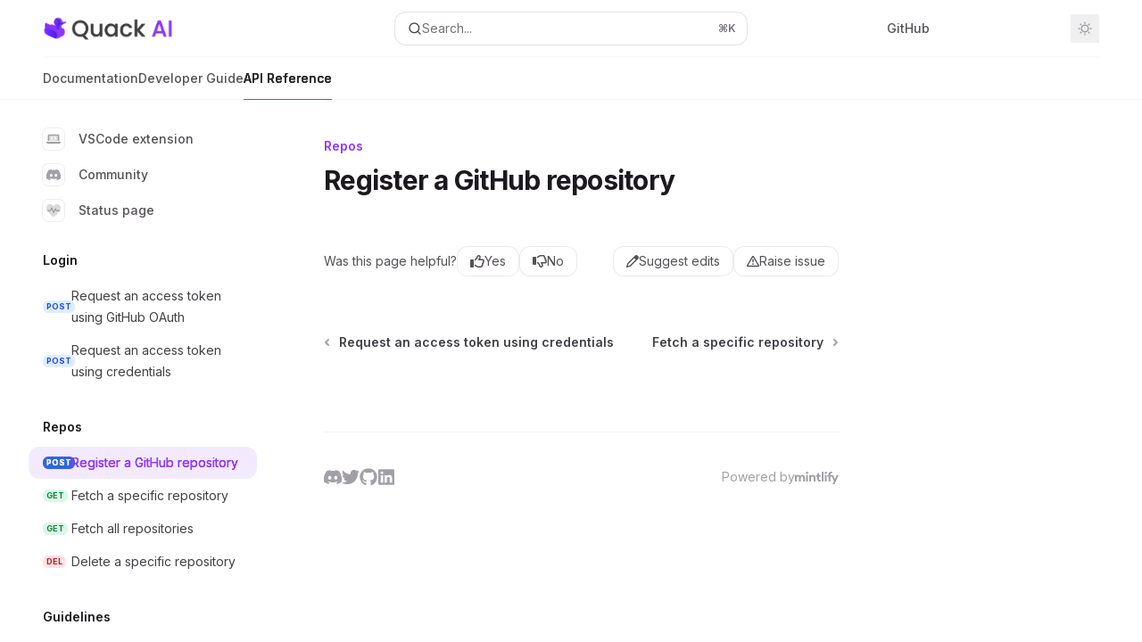

--- FILE ---
content_type: text/html; charset=utf-8
request_url: https://docs.quackai.com/api-reference/repos/register-repo
body_size: 20316
content:
<!DOCTYPE html><html lang="en" class="__variable_47c970 __variable_3bbdad dark" data-banner-state="visible" data-page-mode="none"><head><meta charSet="utf-8"/><meta name="viewport" content="width=device-width, initial-scale=1, maximum-scale=1, viewport-fit=cover"/><link rel="preload" href="/mintlify-assets/_next/static/media/bb3ef058b751a6ad-s.p.woff2" as="font" crossorigin="" type="font/woff2"/><link rel="preload" href="/mintlify-assets/_next/static/media/c4b700dcb2187787-s.p.woff2" as="font" crossorigin="" type="font/woff2"/><link rel="preload" href="/mintlify-assets/_next/static/media/e4af272ccee01ff0-s.p.woff2" as="font" crossorigin="" type="font/woff2"/><link rel="preload" as="image" href="https://mintlify.s3-us-west-1.amazonaws.com/quackai/assets/light.png"/><link rel="preload" as="image" href="https://mintlify.s3-us-west-1.amazonaws.com/quackai/assets/dark.png"/><link rel="stylesheet" href="/mintlify-assets/_next/static/css/e266c15e5c65f9d4.css?dpl=dpl_A9wVxjV3XrfRjLmE5giMhsxtodKN" data-precedence="next"/><link rel="stylesheet" href="/mintlify-assets/_next/static/css/9e8832c8599d2dba.css?dpl=dpl_A9wVxjV3XrfRjLmE5giMhsxtodKN" data-precedence="next"/><link rel="stylesheet" href="/mintlify-assets/_next/static/css/5b8c8e3125ac4cdb.css?dpl=dpl_A9wVxjV3XrfRjLmE5giMhsxtodKN" data-precedence="next"/><link rel="preload" as="script" fetchPriority="low" href="/mintlify-assets/_next/static/chunks/webpack-cfe186e98f8300fe.js?dpl=dpl_A9wVxjV3XrfRjLmE5giMhsxtodKN"/><script src="/mintlify-assets/_next/static/chunks/87c73c54-dd8d81ac9604067c.js?dpl=dpl_A9wVxjV3XrfRjLmE5giMhsxtodKN" async=""></script><script src="/mintlify-assets/_next/static/chunks/90018-87490332daff66af.js?dpl=dpl_A9wVxjV3XrfRjLmE5giMhsxtodKN" async=""></script><script src="/mintlify-assets/_next/static/chunks/main-app-76ddd9525ef90e67.js?dpl=dpl_A9wVxjV3XrfRjLmE5giMhsxtodKN" async=""></script><script src="/mintlify-assets/_next/static/chunks/891cff7f-dcf0b8e94fd9e2cd.js?dpl=dpl_A9wVxjV3XrfRjLmE5giMhsxtodKN" async=""></script><script src="/mintlify-assets/_next/static/chunks/82431-a3e0a126611457bf.js?dpl=dpl_A9wVxjV3XrfRjLmE5giMhsxtodKN" async=""></script><script src="/mintlify-assets/_next/static/chunks/43881-67920a24b626c850.js?dpl=dpl_A9wVxjV3XrfRjLmE5giMhsxtodKN" async=""></script><script src="/mintlify-assets/_next/static/chunks/98816-4875194b6205382d.js?dpl=dpl_A9wVxjV3XrfRjLmE5giMhsxtodKN" async=""></script><script src="/mintlify-assets/_next/static/chunks/65328-3d54cd12f81740fc.js?dpl=dpl_A9wVxjV3XrfRjLmE5giMhsxtodKN" async=""></script><script src="/mintlify-assets/_next/static/chunks/19664-8ce43df6b74bea12.js?dpl=dpl_A9wVxjV3XrfRjLmE5giMhsxtodKN" async=""></script><script src="/mintlify-assets/_next/static/chunks/25930-215e2dc0a921a24a.js?dpl=dpl_A9wVxjV3XrfRjLmE5giMhsxtodKN" async=""></script><script src="/mintlify-assets/_next/static/chunks/30479-b07fa1b16940be02.js?dpl=dpl_A9wVxjV3XrfRjLmE5giMhsxtodKN" async=""></script><script src="/mintlify-assets/_next/static/chunks/app/error-c060937b45dcf8a0.js?dpl=dpl_A9wVxjV3XrfRjLmE5giMhsxtodKN" async=""></script><script src="/mintlify-assets/_next/static/chunks/cfdfcc00-442051842d4b5e4f.js?dpl=dpl_A9wVxjV3XrfRjLmE5giMhsxtodKN" async=""></script><script src="/mintlify-assets/_next/static/chunks/d30757c7-2d2105da33b688d0.js?dpl=dpl_A9wVxjV3XrfRjLmE5giMhsxtodKN" async=""></script><script src="/mintlify-assets/_next/static/chunks/21246-a76922653256bc59.js?dpl=dpl_A9wVxjV3XrfRjLmE5giMhsxtodKN" async=""></script><script src="/mintlify-assets/_next/static/chunks/91769-84a60608f35c4c3d.js?dpl=dpl_A9wVxjV3XrfRjLmE5giMhsxtodKN" async=""></script><script src="/mintlify-assets/_next/static/chunks/70523-43da3b59f75962b1.js?dpl=dpl_A9wVxjV3XrfRjLmE5giMhsxtodKN" async=""></script><script src="/mintlify-assets/_next/static/chunks/74610-281c4fe11ead87d4.js?dpl=dpl_A9wVxjV3XrfRjLmE5giMhsxtodKN" async=""></script><script src="/mintlify-assets/_next/static/chunks/73205-b3d47c37c383e2c4.js?dpl=dpl_A9wVxjV3XrfRjLmE5giMhsxtodKN" async=""></script><script src="/mintlify-assets/_next/static/chunks/14224-dff8e4ab00f57ffb.js?dpl=dpl_A9wVxjV3XrfRjLmE5giMhsxtodKN" async=""></script><script src="/mintlify-assets/_next/static/chunks/83667-96d468d2a9e97e66.js?dpl=dpl_A9wVxjV3XrfRjLmE5giMhsxtodKN" async=""></script><script src="/mintlify-assets/_next/static/chunks/86707-b993348d47431a9a.js?dpl=dpl_A9wVxjV3XrfRjLmE5giMhsxtodKN" async=""></script><script src="/mintlify-assets/_next/static/chunks/59823-f01775537cef737c.js?dpl=dpl_A9wVxjV3XrfRjLmE5giMhsxtodKN" async=""></script><script src="/mintlify-assets/_next/static/chunks/app/%255Fsites/%5Bsubdomain%5D/(multitenant)/layout-a77f9a673d340905.js?dpl=dpl_A9wVxjV3XrfRjLmE5giMhsxtodKN" async=""></script><script src="/mintlify-assets/_next/static/chunks/app/%255Fsites/%5Bsubdomain%5D/not-found-925637f4ed534041.js?dpl=dpl_A9wVxjV3XrfRjLmE5giMhsxtodKN" async=""></script><script src="/mintlify-assets/_next/static/chunks/app/%255Fsites/%5Bsubdomain%5D/error-5170d41fa0805672.js?dpl=dpl_A9wVxjV3XrfRjLmE5giMhsxtodKN" async=""></script><script src="/mintlify-assets/_next/static/chunks/25263-dcc36937a8583e42.js?dpl=dpl_A9wVxjV3XrfRjLmE5giMhsxtodKN" async=""></script><script src="/mintlify-assets/_next/static/chunks/64829-dc9fa155d4bb52ff.js?dpl=dpl_A9wVxjV3XrfRjLmE5giMhsxtodKN" async=""></script><script src="/mintlify-assets/_next/static/chunks/app/%255Fsites/%5Bsubdomain%5D/(multitenant)/%40topbar/%5B%5B...slug%5D%5D/page-b9cd1f66b57fc733.js?dpl=dpl_A9wVxjV3XrfRjLmE5giMhsxtodKN" async=""></script><script src="/mintlify-assets/_next/static/chunks/21822-2f7fd8ba4bca9d41.js?dpl=dpl_A9wVxjV3XrfRjLmE5giMhsxtodKN" async=""></script><script src="/mintlify-assets/_next/static/chunks/app/%255Fsites/%5Bsubdomain%5D/(multitenant)/%5B%5B...slug%5D%5D/page-717290e0ac1f08d7.js?dpl=dpl_A9wVxjV3XrfRjLmE5giMhsxtodKN" async=""></script><meta name="next-size-adjust" content=""/><title>Register a GitHub repository - Quack AI</title><meta name="application-name" content="Quack AI"/><meta name="generator" content="Mintlify"/><meta name="msapplication-config" content="https://mintlify.s3.us-west-1.amazonaws.com/quackai/_generated/favicon/browserconfig.xml?v=3"/><meta name="apple-mobile-web-app-title" content="Quack AI"/><meta name="msapplication-TileColor" content="#9038ff"/><meta name="charset" content="utf-8"/><meta name="og:site_name" content="Quack AI"/><meta name="og:logo" content="https://www.quackai.com/quack.png"/><meta name="canonical" content="https://docs.quackai.com/api-reference/repos/register-repo"/><link rel="canonical" href="https://docs.quackai.com/api-reference/repos/register-repo"/><link rel="alternate" type="application/xml" href="/sitemap.xml"/><meta property="og:title" content="Register a GitHub repository - Quack AI"/><meta property="og:url" content="https://docs.quackai.com/api-reference/repos/register-repo"/><meta property="og:image" content="https://quackai.mintlify.app/mintlify-assets/_next/image?url=%2F_mintlify%2Fapi%2Fog%3Fdivision%3DRepos%26title%3DRegister%2Ba%2BGitHub%2Brepository%26logoLight%3Dhttps%253A%252F%252Fmintlify.s3-us-west-1.amazonaws.com%252Fquackai%252Fassets%252Flight.png%26logoDark%3Dhttps%253A%252F%252Fmintlify.s3-us-west-1.amazonaws.com%252Fquackai%252Fassets%252Fdark.png%26primaryColor%3D%25239038ff%26lightColor%3D%2523AE87FF%26darkColor%3D%25239038ff%26backgroundLight%3D%2523ffffff%26backgroundDark%3D%2523090014&amp;w=1200&amp;q=100"/><meta property="og:image:width" content="1200"/><meta property="og:image:height" content="630"/><meta property="og:type" content="website"/><meta name="twitter:card" content="summary_large_image"/><meta name="twitter:title" content="Register a GitHub repository - Quack AI"/><meta name="twitter:image" content="https://quackai.mintlify.app/mintlify-assets/_next/image?url=%2F_mintlify%2Fapi%2Fog%3Fdivision%3DRepos%26title%3DRegister%2Ba%2BGitHub%2Brepository%26logoLight%3Dhttps%253A%252F%252Fmintlify.s3-us-west-1.amazonaws.com%252Fquackai%252Fassets%252Flight.png%26logoDark%3Dhttps%253A%252F%252Fmintlify.s3-us-west-1.amazonaws.com%252Fquackai%252Fassets%252Fdark.png%26primaryColor%3D%25239038ff%26lightColor%3D%2523AE87FF%26darkColor%3D%25239038ff%26backgroundLight%3D%2523ffffff%26backgroundDark%3D%2523090014&amp;w=1200&amp;q=100"/><meta name="twitter:image:width" content="1200"/><meta name="twitter:image:height" content="630"/><link rel="apple-touch-icon" href="https://mintlify.s3.us-west-1.amazonaws.com/quackai/_generated/favicon/apple-touch-icon.png?v=3" type="image/png" sizes="180x180"/><link rel="icon" href="https://mintlify.s3.us-west-1.amazonaws.com/quackai/_generated/favicon/favicon-32x32.png?v=3" type="image/png" sizes="32x32"/><link rel="icon" href="https://mintlify.s3.us-west-1.amazonaws.com/quackai/_generated/favicon/favicon-16x16.png?v=3" type="image/png" sizes="16x16"/><link rel="shortcut icon" href="https://mintlify.s3.us-west-1.amazonaws.com/quackai/_generated/favicon/favicon.ico?v=3" type="image/x-icon"/><link rel="preload" href="https://d4tuoctqmanu0.cloudfront.net/katex.min.css" as="style"/><script type="text/javascript">(function(a,b){try{let c=document.getElementById("banner")?.innerText;if(c){for(let d=0;d<localStorage.length;d++){let e=localStorage.key(d);if(e?.endsWith(a)&&localStorage.getItem(e)===c)return void document.documentElement.setAttribute(b,"hidden")}document.documentElement.setAttribute(b,"visible");return}for(let c=0;c<localStorage.length;c++){let d=localStorage.key(c);if(d?.endsWith(a)&&localStorage.getItem(d))return void document.documentElement.setAttribute(b,"hidden")}document.documentElement.setAttribute(b,"visible")}catch(a){document.documentElement.setAttribute(b,"hidden")}})(
  "bannerDismissed",
  "data-banner-state",
)</script><script src="/mintlify-assets/_next/static/chunks/polyfills-42372ed130431b0a.js?dpl=dpl_A9wVxjV3XrfRjLmE5giMhsxtodKN" noModule=""></script></head><body><div hidden=""><!--$--><!--/$--></div><script>((a,b,c,d,e,f,g,h)=>{let i=document.documentElement,j=["light","dark"];function k(b){var c;(Array.isArray(a)?a:[a]).forEach(a=>{let c="class"===a,d=c&&f?e.map(a=>f[a]||a):e;c?(i.classList.remove(...d),i.classList.add(f&&f[b]?f[b]:b)):i.setAttribute(a,b)}),c=b,h&&j.includes(c)&&(i.style.colorScheme=c)}if(d)k(d);else try{let a=localStorage.getItem(b)||c,d=g&&"system"===a?window.matchMedia("(prefers-color-scheme: dark)").matches?"dark":"light":a;k(d)}catch(a){}})("class","isDarkMode","system",null,["dark","light","true","false","system"],{"true":"dark","false":"light","dark":"dark","light":"light"},true,true)</script><script>(self.__next_s=self.__next_s||[]).push([0,{"children":"(function j(a,b,c,d,e){try{let f,g,h=[];try{h=window.location.pathname.split(\"/\").filter(a=>\"\"!==a&&\"global\"!==a).slice(0,2)}catch{h=[]}let i=h.find(a=>c.includes(a)),j=[];for(let c of(i?j.push(i):j.push(b),j.push(\"global\"),j)){if(!c)continue;let b=a[c];if(b?.content){f=b.content,g=c;break}}if(!f)return void document.documentElement.setAttribute(d,\"hidden\");let k=!0,l=0;for(;l<localStorage.length;){let a=localStorage.key(l);if(l++,!a?.endsWith(e))continue;let b=localStorage.getItem(a);if(b&&b===f){k=!1;break}g&&(a.startsWith(`lang:${g}_`)||!a.startsWith(\"lang:\"))&&(localStorage.removeItem(a),l--)}document.documentElement.setAttribute(d,k?\"visible\":\"hidden\")}catch(a){console.error(a),document.documentElement.setAttribute(d,\"hidden\")}})(\n  {},\n  \"en\",\n  [],\n  \"data-banner-state\",\n  \"bannerDismissed\",\n)","id":"_mintlify-banner-script"}])</script><style>:root {
    --primary: 144 56 255;
    --primary-light: 174 135 255;
    --primary-dark: 144 56 255;
    --tooltip-foreground: 255 255 255;
    --background-light: 255 255 255;
    --background-dark: 9 0 20;
    --gray-50: 247 244 250;
    --gray-100: 242 239 245;
    --gray-200: 226 224 230;
    --gray-300: 210 207 213;
    --gray-400: 162 160 166;
    --gray-500: 116 113 119;
    --gray-600: 84 81 87;
    --gray-700: 66 64 70;
    --gray-800: 41 39 45;
    --gray-900: 27 24 30;
    --gray-950: 14 11 17;
  }</style><script type="text/javascript">
          (function() {
            function loadKatex() {
              const link = document.querySelector('link[href="https://d4tuoctqmanu0.cloudfront.net/katex.min.css"]');
              if (link) link.rel = 'stylesheet';
            }
            if (document.readyState === 'loading') {
              document.addEventListener('DOMContentLoaded', loadKatex);
            } else {
              loadKatex();
            }
          })();
        </script><div class="relative antialiased text-gray-500 dark:text-gray-400"><script>(self.__next_s=self.__next_s||[]).push([0,{"suppressHydrationWarning":true,"children":"(function(a,b,c,d){var e;let f,g=\"mint\"===d||\"linden\"===d?\"sidebar\":\"sidebar-content\",h=(e=d,f=\"navbar-transition\",\"maple\"===e&&(f+=\"-maple\"),\"willow\"===e&&(f+=\"-willow\"),f);function i(){document.documentElement.classList.add(\"lg:[--scroll-mt:9.5rem]\")}function j(a){document.getElementById(g)?.style.setProperty(\"top\",`${a}rem`)}function k(a){document.getElementById(g)?.style.setProperty(\"height\",`calc(100vh - ${a}rem)`)}function l(a,b){!a&&b||a&&!b?(i(),document.documentElement.classList.remove(\"lg:[--scroll-mt:12rem]\")):a&&b&&(document.documentElement.classList.add(\"lg:[--scroll-mt:12rem]\"),document.documentElement.classList.remove(\"lg:[--scroll-mt:9.5rem]\"))}let m=document.documentElement.getAttribute(\"data-banner-state\"),n=null!=m?\"visible\"===m:b;switch(d){case\"mint\":j(c),l(a,n);break;case\"palm\":case\"aspen\":j(c),k(c),l(a,n);break;case\"linden\":j(c),n&&i();break;case\"almond\":document.documentElement.style.setProperty(\"--scroll-mt\",\"2.5rem\"),j(c),k(c)}let o=function(){let a=document.createElement(\"style\");return a.appendChild(document.createTextNode(\"*,*::before,*::after{-webkit-transition:none!important;-moz-transition:none!important;-o-transition:none!important;-ms-transition:none!important;transition:none!important}\")),document.head.appendChild(a),function(){window.getComputedStyle(document.body),setTimeout(()=>{document.head.removeChild(a)},1)}}();(\"requestAnimationFrame\"in globalThis?requestAnimationFrame:setTimeout)(()=>{let a;a=!1,a=window.scrollY>50,document.getElementById(h)?.setAttribute(\"data-is-opaque\",`${!!a}`),o()})})(\n  true,\n  false,\n  (function m(a,b,c){let d=document.documentElement.getAttribute(\"data-banner-state\"),e=2.5*!!(null!=d?\"visible\"===d:b),f=3*!!a,g=4,h=e+g+f;switch(c){case\"mint\":case\"palm\":break;case\"aspen\":f=2.5*!!a,g=3.5,h=e+f+g;break;case\"linden\":g=4,h=e+g;break;case\"almond\":g=3.5,h=e+g}return h})(true, false, \"mint\"),\n  \"mint\",\n)","id":"_mintlify-scroll-top-script"}])</script><a href="#content-area" class="sr-only focus:not-sr-only focus:fixed focus:top-2 focus:left-2 focus:z-50 focus:p-2 focus:text-sm focus:bg-background-light dark:focus:bg-background-dark focus:rounded-md focus:outline-primary dark:focus:outline-primary-light">Skip to main content</a><div class="max-lg:contents lg:flex lg:w-full"><div class="max-lg:contents lg:flex-1 lg:min-w-0 lg:overflow-x-clip"><div id="navbar" class="z-30 fixed lg:sticky top-0 w-full peer is-not-custom peer is-not-center peer is-not-wide peer is-not-frame"><div id="navbar-transition" class="absolute w-full h-full backdrop-blur flex-none transition-colors duration-500 border-b border-gray-500/5 dark:border-gray-300/[0.06] data-[is-opaque=true]:bg-background-light data-[is-opaque=true]:supports-backdrop-blur:bg-background-light/95 data-[is-opaque=true]:dark:bg-background-dark/75 data-[is-opaque=false]:supports-backdrop-blur:bg-background-light/60 data-[is-opaque=false]:dark:bg-transparent" data-is-opaque="false"></div><div class="max-w-8xl mx-auto relative"><div><div class="relative"><div class="flex items-center lg:px-12 h-16 min-w-0 mx-4 lg:mx-0"><div class="h-full relative flex-1 flex items-center gap-x-4 min-w-0 border-b border-gray-500/5 dark:border-gray-300/[0.06]"><div class="flex-1 flex items-center gap-x-4"><a class="" href="https://quackai.com"><span class="sr-only">Quack AI<!-- --> home page</span><img class="nav-logo w-auto h-7 relative object-contain block dark:hidden" src="https://mintlify.s3-us-west-1.amazonaws.com/quackai/assets/light.png" alt="light logo"/><img class="nav-logo w-auto h-7 relative object-contain hidden dark:block" src="https://mintlify.s3-us-west-1.amazonaws.com/quackai/assets/dark.png" alt="dark logo"/></a><div class="hidden lg:flex items-center gap-x-2"></div></div><div class="relative hidden lg:flex items-center flex-1 z-20 justify-center"><button type="button" class="flex pointer-events-auto rounded-xl w-full items-center text-sm leading-6 h-9 pl-3.5 pr-3 text-gray-500 dark:text-white/50 bg-background-light dark:bg-background-dark dark:brightness-[1.1] dark:ring-1 dark:hover:brightness-[1.25] ring-1 ring-gray-400/30 hover:ring-gray-600/30 dark:ring-gray-600/30 dark:hover:ring-gray-500/30 justify-between truncate gap-2 min-w-[43px]" id="search-bar-entry" aria-label="Open search"><div class="flex items-center gap-2 min-w-[42px]"><svg xmlns="http://www.w3.org/2000/svg" width="16" height="16" viewBox="0 0 24 24" fill="none" stroke="currentColor" stroke-width="2" stroke-linecap="round" stroke-linejoin="round" class="lucide lucide-search min-w-4 flex-none text-gray-700 hover:text-gray-800 dark:text-gray-400 hover:dark:text-gray-200"><circle cx="11" cy="11" r="8"></circle><path d="m21 21-4.3-4.3"></path></svg><div class="truncate min-w-0">Search...</div></div><span class="flex-none text-xs font-semibold">⌘<!-- -->K</span></button></div><div class="flex-1 relative hidden lg:flex items-center ml-auto justify-end space-x-4"><nav class="text-sm"><ul class="flex space-x-6 items-center"><li class="navbar-link"><a href="https://github.com/quack-ai/companion" class="flex items-center gap-1.5 whitespace-nowrap font-medium text-gray-600 hover:text-gray-900 dark:text-gray-400 dark:hover:text-gray-300" target="_blank">GitHub</a></li><li class="block lg:hidden"><a class="flex items-center gap-1.5 whitespace-nowrap font-medium text-gray-600 hover:text-gray-900 dark:text-gray-400 dark:hover:text-gray-300" href="https://marketplace.visualstudio.com/items?itemName=quackai.quack-companion">Try Quack</a></li><li class="whitespace-nowrap hidden lg:flex" id="topbar-cta-button"><a target="_blank" class="group px-4 py-1.5 relative inline-flex items-center text-sm font-medium" href="https://marketplace.visualstudio.com/items?itemName=quackai.quack-companion"><span class="absolute inset-0 bg-primary-dark rounded-xl group-hover:opacity-[0.9]"></span><div class="mr-0.5 space-x-2.5 flex items-center"><span class="z-10 text-white">Try Quack</span><svg width="3" height="24" viewBox="0 -9 3 24" class="h-5 rotate-0 overflow-visible text-white/90"><path d="M0 0L3 3L0 6" fill="none" stroke="currentColor" stroke-width="1.5" stroke-linecap="round"></path></svg></div></a></li></ul></nav><div class="flex items-center"><button class="group p-2 flex items-center justify-center" aria-label="Toggle dark mode"><svg width="16" height="16" viewBox="0 0 16 16" fill="none" stroke="currentColor" xmlns="http://www.w3.org/2000/svg" class="h-4 w-4 block text-gray-400 dark:hidden group-hover:text-gray-600"><g clip-path="url(#clip0_2880_7340)"><path d="M8 1.11133V2.00022" stroke-width="1.5" stroke-linecap="round" stroke-linejoin="round"></path><path d="M12.8711 3.12891L12.2427 3.75735" stroke-width="1.5" stroke-linecap="round" stroke-linejoin="round"></path><path d="M14.8889 8H14" stroke-width="1.5" stroke-linecap="round" stroke-linejoin="round"></path><path d="M12.8711 12.8711L12.2427 12.2427" stroke-width="1.5" stroke-linecap="round" stroke-linejoin="round"></path><path d="M8 14.8889V14" stroke-width="1.5" stroke-linecap="round" stroke-linejoin="round"></path><path d="M3.12891 12.8711L3.75735 12.2427" stroke-width="1.5" stroke-linecap="round" stroke-linejoin="round"></path><path d="M1.11133 8H2.00022" stroke-width="1.5" stroke-linecap="round" stroke-linejoin="round"></path><path d="M3.12891 3.12891L3.75735 3.75735" stroke-width="1.5" stroke-linecap="round" stroke-linejoin="round"></path><path d="M8.00043 11.7782C10.0868 11.7782 11.7782 10.0868 11.7782 8.00043C11.7782 5.91402 10.0868 4.22266 8.00043 4.22266C5.91402 4.22266 4.22266 5.91402 4.22266 8.00043C4.22266 10.0868 5.91402 11.7782 8.00043 11.7782Z" stroke-width="1.5" stroke-linecap="round" stroke-linejoin="round"></path></g><defs><clipPath id="clip0_2880_7340"><rect width="16" height="16" fill="white"></rect></clipPath></defs></svg><svg xmlns="http://www.w3.org/2000/svg" width="24" height="24" viewBox="0 0 24 24" fill="none" stroke="currentColor" stroke-width="2" stroke-linecap="round" stroke-linejoin="round" class="lucide lucide-moon h-4 w-4 hidden dark:block text-gray-500 dark:group-hover:text-gray-300"><path d="M12 3a6 6 0 0 0 9 9 9 9 0 1 1-9-9Z"></path></svg></button></div></div><div class="flex lg:hidden items-center gap-3"><button type="button" class="text-gray-500 w-8 h-8 flex items-center justify-center hover:text-gray-600 dark:text-gray-400 dark:hover:text-gray-300" id="search-bar-entry-mobile" aria-label="Open search"><span class="sr-only">Search...</span><svg class="h-4 w-4 bg-gray-500 dark:bg-gray-400 hover:bg-gray-600 dark:hover:bg-gray-300" style="-webkit-mask-image:url(https://d3gk2c5xim1je2.cloudfront.net/v7.1.0/solid/magnifying-glass.svg);-webkit-mask-repeat:no-repeat;-webkit-mask-position:center;mask-image:url(https://d3gk2c5xim1je2.cloudfront.net/v7.1.0/solid/magnifying-glass.svg);mask-repeat:no-repeat;mask-position:center"></svg></button><button aria-label="More actions" class="h-7 w-5 flex items-center justify-end"><svg class="h-4 w-4 bg-gray-500 dark:bg-gray-400 hover:bg-gray-600 dark:hover:bg-gray-300" style="-webkit-mask-image:url(https://d3gk2c5xim1je2.cloudfront.net/v7.1.0/solid/ellipsis-vertical.svg);-webkit-mask-repeat:no-repeat;-webkit-mask-position:center;mask-image:url(https://d3gk2c5xim1je2.cloudfront.net/v7.1.0/solid/ellipsis-vertical.svg);mask-repeat:no-repeat;mask-position:center"></svg></button></div></div></div><button type="button" class="flex items-center h-14 py-4 px-5 lg:hidden focus:outline-0 w-full text-left"><div class="text-gray-500 hover:text-gray-600 dark:text-gray-400 dark:hover:text-gray-300"><span class="sr-only">Navigation</span><svg class="h-4" fill="currentColor" xmlns="http://www.w3.org/2000/svg" viewBox="0 0 448 512"><path d="M0 96C0 78.3 14.3 64 32 64H416c17.7 0 32 14.3 32 32s-14.3 32-32 32H32C14.3 128 0 113.7 0 96zM0 256c0-17.7 14.3-32 32-32H416c17.7 0 32 14.3 32 32s-14.3 32-32 32H32c-17.7 0-32-14.3-32-32zM448 416c0 17.7-14.3 32-32 32H32c-17.7 0-32-14.3-32-32s14.3-32 32-32H416c17.7 0 32 14.3 32 32z"></path></svg></div><div class="ml-4 flex text-sm leading-6 whitespace-nowrap min-w-0 space-x-3 overflow-hidden"><div class="flex items-center space-x-3 flex-shrink-0"><span>Repos</span><svg width="3" height="24" viewBox="0 -9 3 24" class="h-5 rotate-0 overflow-visible fill-gray-400"><path d="M0 0L3 3L0 6" fill="none" stroke="currentColor" stroke-width="1.5" stroke-linecap="round"></path></svg></div><div class="font-semibold text-gray-900 truncate dark:text-gray-200 min-w-0 flex-1">Register a GitHub repository</div></div></button></div><div class="hidden lg:flex px-12 h-12"><div class="nav-tabs h-full flex text-sm gap-x-6"><a class="link nav-tabs-item group relative h-full gap-2 flex items-center font-medium text-gray-600 dark:text-gray-400 hover:text-gray-800 dark:hover:text-gray-300" href="/home/introduction">Documentation<div class="absolute bottom-0 h-[1.5px] w-full left-0 group-hover:bg-gray-200 dark:group-hover:bg-gray-700"></div></a><a class="link nav-tabs-item group relative h-full gap-2 flex items-center font-medium text-gray-600 dark:text-gray-400 hover:text-gray-800 dark:hover:text-gray-300" href="/developers/self-hosting">Developer Guide<div class="absolute bottom-0 h-[1.5px] w-full left-0 group-hover:bg-gray-200 dark:group-hover:bg-gray-700"></div></a><a class="link nav-tabs-item group relative h-full gap-2 flex items-center font-medium hover:text-gray-800 dark:hover:text-gray-300 text-gray-800 dark:text-gray-200 [text-shadow:-0.2px_0_0_currentColor,0.2px_0_0_currentColor]" href="/api-reference/login/request-token-from-github">API Reference<div class="absolute bottom-0 h-[1.5px] w-full left-0 bg-primary dark:bg-primary-light"></div></a></div></div></div></div><span hidden="" style="position:fixed;top:1px;left:1px;width:1px;height:0;padding:0;margin:-1px;overflow:hidden;clip:rect(0, 0, 0, 0);white-space:nowrap;border-width:0;display:none"></span></div><div class="peer-[.is-not-center]:max-w-8xl peer-[.is-center]:max-w-3xl peer-[.is-not-custom]:px-4 peer-[.is-not-custom]:mx-auto peer-[.is-not-custom]:lg:px-8 peer-[.is-wide]:[&amp;&gt;div:last-child]:max-w-6xl peer-[.is-custom]:contents peer-[.is-custom]:[&amp;&gt;div:first-child]:!hidden peer-[.is-custom]:[&amp;&gt;div:first-child]:sm:!hidden peer-[.is-custom]:[&amp;&gt;div:first-child]:md:!hidden peer-[.is-custom]:[&amp;&gt;div:first-child]:lg:!hidden peer-[.is-custom]:[&amp;&gt;div:first-child]:xl:!hidden peer-[.is-center]:[&amp;&gt;div:first-child]:!hidden peer-[.is-center]:[&amp;&gt;div:first-child]:sm:!hidden peer-[.is-center]:[&amp;&gt;div:first-child]:md:!hidden peer-[.is-center]:[&amp;&gt;div:first-child]:lg:!hidden peer-[.is-center]:[&amp;&gt;div:first-child]:xl:!hidden"><div class="z-20 hidden lg:block fixed bottom-0 right-auto w-[18rem]" id="sidebar" style="top:7rem"><div class="absolute inset-0 z-10 stable-scrollbar-gutter overflow-auto pr-8 pb-10" id="sidebar-content"><div class="relative lg:text-sm lg:leading-6"><div class="sticky top-0 h-8 z-10 bg-gradient-to-b from-background-light dark:from-background-dark"></div><div id="navigation-items"><ul class="list-none"><li class="list-none"><a href="https://marketplace.visualstudio.com/items?itemName=quackai.quack-companion" target="_blank" rel="noreferrer" class="link nav-anchor ml-4 group flex items-center lg:text-sm lg:leading-6 mb-5 sm:mb-4 font-medium outline-offset-4 text-gray-600 hover:text-gray-900 dark:text-gray-400 dark:hover:text-gray-300"><div class="mr-4 rounded-md p-1 text-gray-400 dark:text-white/50 dark:bg-background-dark dark:brightness-[1.35] dark:ring-1 dark:hover:brightness-150 group-hover:brightness-100 group-hover:ring-0 ring-1 ring-gray-950/[0.07] dark:ring-gray-700/40"><svg class="h-4 w-4 secondary-opacity group-hover:fill-primary-dark group-hover:bg-white bg-gray-400 dark:bg-gray-500" style="-webkit-mask-image:url(https://d3gk2c5xim1je2.cloudfront.net/v7.1.0/duotone/laptop-code.svg);-webkit-mask-repeat:no-repeat;-webkit-mask-position:center;mask-image:url(https://d3gk2c5xim1je2.cloudfront.net/v7.1.0/duotone/laptop-code.svg);mask-repeat:no-repeat;mask-position:center"></svg></div>VSCode extension</a></li><li class="list-none"><a href="https://discord.gg/E9rY3bVCWd" target="_blank" rel="noreferrer" class="link nav-anchor ml-4 group flex items-center lg:text-sm lg:leading-6 mb-5 sm:mb-4 font-medium outline-offset-4 text-gray-600 hover:text-gray-900 dark:text-gray-400 dark:hover:text-gray-300"><div class="mr-4 rounded-md p-1 text-gray-400 dark:text-white/50 dark:bg-background-dark dark:brightness-[1.35] dark:ring-1 dark:hover:brightness-150 group-hover:brightness-100 group-hover:ring-0 ring-1 ring-gray-950/[0.07] dark:ring-gray-700/40"><svg class="h-4 w-4 secondary-opacity group-hover:fill-primary-dark group-hover:bg-white bg-gray-400 dark:bg-gray-500" style="-webkit-mask-image:url(https://d3gk2c5xim1je2.cloudfront.net/v7.1.0/brands/discord.svg);-webkit-mask-repeat:no-repeat;-webkit-mask-position:center;mask-image:url(https://d3gk2c5xim1je2.cloudfront.net/v7.1.0/brands/discord.svg);mask-repeat:no-repeat;mask-position:center"></svg></div>Community</a></li><li class="list-none"><a href="https://status.quackai.com" target="_blank" rel="noreferrer" class="link nav-anchor ml-4 group flex items-center lg:text-sm lg:leading-6 mb-5 sm:mb-4 font-medium outline-offset-4 text-gray-600 hover:text-gray-900 dark:text-gray-400 dark:hover:text-gray-300"><div class="mr-4 rounded-md p-1 text-gray-400 dark:text-white/50 dark:bg-background-dark dark:brightness-[1.35] dark:ring-1 dark:hover:brightness-150 group-hover:brightness-100 group-hover:ring-0 ring-1 ring-gray-950/[0.07] dark:ring-gray-700/40"><svg class="h-4 w-4 secondary-opacity group-hover:fill-primary-dark group-hover:bg-white bg-gray-400 dark:bg-gray-500" style="-webkit-mask-image:url(https://d3gk2c5xim1je2.cloudfront.net/v7.1.0/duotone/heart-pulse.svg);-webkit-mask-repeat:no-repeat;-webkit-mask-position:center;mask-image:url(https://d3gk2c5xim1je2.cloudfront.net/v7.1.0/duotone/heart-pulse.svg);mask-repeat:no-repeat;mask-position:center"></svg></div>Status page</a></li></ul><div class="mt-6 lg:mt-8"><div class="sidebar-group-header flex items-center gap-2.5 pl-4 mb-3.5 lg:mb-2.5 font-semibold text-gray-900 dark:text-gray-200"><h5 id="sidebar-title">Login</h5></div><ul id="sidebar-group" class="sidebar-group space-y-px"><li id="/api-reference/login/request-token-from-github" class="relative scroll-m-4 first:scroll-m-20" data-title="Request an access token using GitHub OAuth"><a class="group flex items-center pr-3 py-1.5 cursor-pointer gap-x-3 text-left rounded-xl w-full outline-offset-[-1px] hover:bg-gray-600/5 dark:hover:bg-gray-200/5 text-gray-700 hover:text-gray-900 dark:text-gray-400 dark:hover:text-gray-300" style="padding-left:1rem" href="/api-reference/login/request-token-from-github"><span class="method-nav-pill flex items-center w-8"><span class="px-1 py-0.5 rounded-md text-[0.55rem] leading-tight font-bold bg-blue-400/20 dark:bg-blue-400/20 text-blue-700 dark:text-blue-400">POST</span></span><div class="flex-1 flex items-center space-x-2.5"><div class="">Request an access token using GitHub OAuth</div></div></a></li><li id="/api-reference/login/request-token-from-creds" class="relative scroll-m-4 first:scroll-m-20" data-title="Request an access token using credentials"><a class="group flex items-center pr-3 py-1.5 cursor-pointer gap-x-3 text-left rounded-xl w-full outline-offset-[-1px] hover:bg-gray-600/5 dark:hover:bg-gray-200/5 text-gray-700 hover:text-gray-900 dark:text-gray-400 dark:hover:text-gray-300" style="padding-left:1rem" href="/api-reference/login/request-token-from-creds"><span class="method-nav-pill flex items-center w-8"><span class="px-1 py-0.5 rounded-md text-[0.55rem] leading-tight font-bold bg-blue-400/20 dark:bg-blue-400/20 text-blue-700 dark:text-blue-400">POST</span></span><div class="flex-1 flex items-center space-x-2.5"><div class="">Request an access token using credentials</div></div></a></li></ul></div><div class="mt-6 lg:mt-8"><div class="sidebar-group-header flex items-center gap-2.5 pl-4 mb-3.5 lg:mb-2.5 font-semibold text-gray-900 dark:text-gray-200"><h5 id="sidebar-title">Repos</h5></div><ul id="sidebar-group" class="sidebar-group space-y-px"><li id="/api-reference/repos/register-repo" class="relative scroll-m-4 first:scroll-m-20" data-title="Register a GitHub repository"><a class="group flex items-center pr-3 py-1.5 cursor-pointer gap-x-3 text-left rounded-xl w-full outline-offset-[-1px] bg-primary/10 text-primary [text-shadow:-0.2px_0_0_currentColor,0.2px_0_0_currentColor] dark:text-primary-light dark:bg-primary-light/10" style="padding-left:1rem" href="/api-reference/repos/register-repo"><span class="method-nav-pill flex items-center w-8"><span class="px-1 py-0.5 rounded-md text-[0.55rem] leading-tight font-bold bg-[#3064E3] text-[#FFFFFF]">POST</span></span><div class="flex-1 flex items-center space-x-2.5"><div class="">Register a GitHub repository</div></div></a></li><li id="/api-reference/repos/get-repo" class="relative scroll-m-4 first:scroll-m-20" data-title="Fetch a specific repository"><a class="group flex items-center pr-3 py-1.5 cursor-pointer gap-x-3 text-left rounded-xl w-full outline-offset-[-1px] hover:bg-gray-600/5 dark:hover:bg-gray-200/5 text-gray-700 hover:text-gray-900 dark:text-gray-400 dark:hover:text-gray-300" style="padding-left:1rem" href="/api-reference/repos/get-repo"><span class="method-nav-pill flex items-center w-8"><span class="px-1 py-0.5 rounded-md text-[0.55rem] leading-tight font-bold bg-green-400/20 dark:bg-green-400/20 text-green-700 dark:text-green-400">GET</span></span><div class="flex-1 flex items-center space-x-2.5"><div class="">Fetch a specific repository</div></div></a></li><li id="/api-reference/repos/fetch-repos" class="relative scroll-m-4 first:scroll-m-20" data-title="Fetch all repositories"><a class="group flex items-center pr-3 py-1.5 cursor-pointer gap-x-3 text-left rounded-xl w-full outline-offset-[-1px] hover:bg-gray-600/5 dark:hover:bg-gray-200/5 text-gray-700 hover:text-gray-900 dark:text-gray-400 dark:hover:text-gray-300" style="padding-left:1rem" href="/api-reference/repos/fetch-repos"><span class="method-nav-pill flex items-center w-8"><span class="px-1 py-0.5 rounded-md text-[0.55rem] leading-tight font-bold bg-green-400/20 dark:bg-green-400/20 text-green-700 dark:text-green-400">GET</span></span><div class="flex-1 flex items-center space-x-2.5"><div class="">Fetch all repositories</div></div></a></li><li id="/api-reference/repos/delete-repo" class="relative scroll-m-4 first:scroll-m-20" data-title="Delete a specific repository"><a class="group flex items-center pr-3 py-1.5 cursor-pointer gap-x-3 text-left rounded-xl w-full outline-offset-[-1px] hover:bg-gray-600/5 dark:hover:bg-gray-200/5 text-gray-700 hover:text-gray-900 dark:text-gray-400 dark:hover:text-gray-300" style="padding-left:1rem" href="/api-reference/repos/delete-repo"><span class="method-nav-pill flex items-center w-8"><span class="px-1 py-0.5 rounded-md text-[0.55rem] leading-tight font-bold bg-red-400/20 dark:bg-red-400/20 text-red-700 dark:text-red-400">DEL</span></span><div class="flex-1 flex items-center space-x-2.5"><div class="">Delete a specific repository</div></div></a></li></ul></div><div class="mt-6 lg:mt-8"><div class="sidebar-group-header flex items-center gap-2.5 pl-4 mb-3.5 lg:mb-2.5 font-semibold text-gray-900 dark:text-gray-200"><h5 id="sidebar-title">Guidelines</h5></div><ul id="sidebar-group" class="sidebar-group space-y-px"><li id="/api-reference/guidelines/create-guideline" class="relative scroll-m-4 first:scroll-m-20" data-title="Create a coding guideline"><a class="group flex items-center pr-3 py-1.5 cursor-pointer gap-x-3 text-left rounded-xl w-full outline-offset-[-1px] hover:bg-gray-600/5 dark:hover:bg-gray-200/5 text-gray-700 hover:text-gray-900 dark:text-gray-400 dark:hover:text-gray-300" style="padding-left:1rem" href="/api-reference/guidelines/create-guideline"><span class="method-nav-pill flex items-center w-8"><span class="px-1 py-0.5 rounded-md text-[0.55rem] leading-tight font-bold bg-blue-400/20 dark:bg-blue-400/20 text-blue-700 dark:text-blue-400">POST</span></span><div class="flex-1 flex items-center space-x-2.5"><div class="">Create a coding guideline</div></div></a></li><li id="/api-reference/guidelines/get-guideline" class="relative scroll-m-4 first:scroll-m-20" data-title="Read a specific guideline"><a class="group flex items-center pr-3 py-1.5 cursor-pointer gap-x-3 text-left rounded-xl w-full outline-offset-[-1px] hover:bg-gray-600/5 dark:hover:bg-gray-200/5 text-gray-700 hover:text-gray-900 dark:text-gray-400 dark:hover:text-gray-300" style="padding-left:1rem" href="/api-reference/guidelines/get-guideline"><span class="method-nav-pill flex items-center w-8"><span class="px-1 py-0.5 rounded-md text-[0.55rem] leading-tight font-bold bg-green-400/20 dark:bg-green-400/20 text-green-700 dark:text-green-400">GET</span></span><div class="flex-1 flex items-center space-x-2.5"><div class="">Read a specific guideline</div></div></a></li><li id="/api-reference/guidelines/fetch-guidelines" class="relative scroll-m-4 first:scroll-m-20" data-title="Fetch all the guidelines"><a class="group flex items-center pr-3 py-1.5 cursor-pointer gap-x-3 text-left rounded-xl w-full outline-offset-[-1px] hover:bg-gray-600/5 dark:hover:bg-gray-200/5 text-gray-700 hover:text-gray-900 dark:text-gray-400 dark:hover:text-gray-300" style="padding-left:1rem" href="/api-reference/guidelines/fetch-guidelines"><span class="method-nav-pill flex items-center w-8"><span class="px-1 py-0.5 rounded-md text-[0.55rem] leading-tight font-bold bg-green-400/20 dark:bg-green-400/20 text-green-700 dark:text-green-400">GET</span></span><div class="flex-1 flex items-center space-x-2.5"><div class="">Fetch all the guidelines</div></div></a></li><li id="/api-reference/guidelines/update-guideline" class="relative scroll-m-4 first:scroll-m-20" data-title="Update guideline"><a class="group flex items-center pr-3 py-1.5 cursor-pointer gap-x-3 text-left rounded-xl w-full outline-offset-[-1px] hover:bg-gray-600/5 dark:hover:bg-gray-200/5 text-gray-700 hover:text-gray-900 dark:text-gray-400 dark:hover:text-gray-300" style="padding-left:1rem" href="/api-reference/guidelines/update-guideline"><span class="method-nav-pill flex items-center w-8"><span class="px-1 py-0.5 rounded-md text-[0.55rem] leading-tight font-bold bg-yellow-400/20 dark:bg-yellow-400/20 text-yellow-700 dark:text-yellow-400">PUT</span></span><div class="flex-1 flex items-center space-x-2.5"><div class="">Update guideline</div></div></a></li><li id="/api-reference/guidelines/delete-guideline" class="relative scroll-m-4 first:scroll-m-20" data-title="Delete a guideline"><a class="group flex items-center pr-3 py-1.5 cursor-pointer gap-x-3 text-left rounded-xl w-full outline-offset-[-1px] hover:bg-gray-600/5 dark:hover:bg-gray-200/5 text-gray-700 hover:text-gray-900 dark:text-gray-400 dark:hover:text-gray-300" style="padding-left:1rem" href="/api-reference/guidelines/delete-guideline"><span class="method-nav-pill flex items-center w-8"><span class="px-1 py-0.5 rounded-md text-[0.55rem] leading-tight font-bold bg-red-400/20 dark:bg-red-400/20 text-red-700 dark:text-red-400">DEL</span></span><div class="flex-1 flex items-center space-x-2.5"><div class="">Delete a guideline</div></div></a></li></ul></div><div class="mt-6 lg:mt-8"><div class="sidebar-group-header flex items-center gap-2.5 pl-4 mb-3.5 lg:mb-2.5 font-semibold text-gray-900 dark:text-gray-200"><h5 id="sidebar-title">Code</h5></div><ul id="sidebar-group" class="sidebar-group space-y-px"><li id="/api-reference/code/chat" class="relative scroll-m-4 first:scroll-m-20" data-title="Chat with our code model"><a class="group flex items-center pr-3 py-1.5 cursor-pointer gap-x-3 text-left rounded-xl w-full outline-offset-[-1px] hover:bg-gray-600/5 dark:hover:bg-gray-200/5 text-gray-700 hover:text-gray-900 dark:text-gray-400 dark:hover:text-gray-300" style="padding-left:1rem" href="/api-reference/code/chat"><span class="method-nav-pill flex items-center w-8"><span class="px-1 py-0.5 rounded-md text-[0.55rem] leading-tight font-bold bg-blue-400/20 dark:bg-blue-400/20 text-blue-700 dark:text-blue-400">POST</span></span><div class="flex-1 flex items-center space-x-2.5"><div class="">Chat with our code model</div></div></a></li></ul></div></div></div></div></div><div id="content-container"><script>(self.__next_s=self.__next_s||[]).push([0,{"children":"document.documentElement.setAttribute('data-page-mode', 'none');","id":"_mintlify-page-mode-script"}])</script><script>(self.__next_s=self.__next_s||[]).push([0,{"suppressHydrationWarning":true,"children":"(function n(a,b){if(!document.getElementById(\"footer\")?.classList.contains(\"advanced-footer\")||\"maple\"===b||\"willow\"===b||\"almond\"===b)return;let c=document.documentElement.getAttribute(\"data-page-mode\"),d=document.getElementById(\"navbar\"),e=document.getElementById(\"navigation-items\"),f=document.getElementById(\"sidebar\"),g=document.getElementById(\"footer\"),h=document.getElementById(\"table-of-contents-content\"),i=(e?.clientHeight??0)+16*a+32*(\"mint\"===b||\"linden\"===b);if(!g||\"center\"===c)return;let j=g.getBoundingClientRect().top,k=window.innerHeight-j;f&&e&&(i>j?(f.style.top=`-${k}px`,f.style.height=`${window.innerHeight}px`):(f.style.top=`${a}rem`,f.style.height=\"auto\")),h&&d&&(k>0?h.style.top=\"custom\"===c?`${d.clientHeight-k}px`:`${40+d.clientHeight-k}px`:h.style.top=\"\")})(\n  (function m(a,b,c){let d=document.documentElement.getAttribute(\"data-banner-state\"),e=2.5*!!(null!=d?\"visible\"===d:b),f=3*!!a,g=4,h=e+g+f;switch(c){case\"mint\":case\"palm\":break;case\"aspen\":f=2.5*!!a,g=3.5,h=e+f+g;break;case\"linden\":g=4,h=e+g;break;case\"almond\":g=3.5,h=e+g}return h})(true, false, \"mint\"),\n  \"mint\",\n)","id":"_mintlify-footer-and-sidebar-scroll-script"}])</script><span class="fixed inset-0 bg-background-light dark:bg-background-dark -z-10 pointer-events-none" id="almond-background-color"></span><span class="block absolute dark:hidden inset-0 overflow-hidden pointer-events-none"></span><span class="hidden absolute dark:block inset-0 overflow-hidden pointer-events-none"></span><div class="flex flex-row-reverse gap-12 box-border w-full pt-40 lg:pt-10"><div class="hidden xl:flex self-start sticky xl:flex-col max-w-[28rem] z-[21] h-[calc(100vh-9.5rem)] top-[calc(9.5rem-var(--sidenav-move-up,0px))]" id="content-side-layout"><div class="z-10 hidden xl:flex pl-10 box-border w-[19rem] max-h-full" id="table-of-contents-layout"></div></div><div class="relative grow box-border flex-col w-full mx-auto px-1 lg:pl-[23.7rem] lg:-ml-12 xl:w-[calc(100%-28rem)]" id="content-area"><header id="header" class="relative"><div class="mt-0.5 space-y-2.5"><div class="eyebrow h-5 text-primary dark:text-primary-light text-sm font-semibold">Repos</div><div class="flex flex-col sm:flex-row items-start sm:items-center relative gap-2 min-w-0"><h1 id="page-title" class="text-2xl sm:text-3xl font-bold text-gray-900 tracking-tight dark:text-gray-200 [overflow-wrap:anywhere]">Register a GitHub repository</h1></div></div></header><div class="mdx-content relative mt-8 mb-14 prose prose-gray dark:prose-invert [contain:inline-size] isolate" data-page-title="Register a GitHub repository" data-page-href="/api-reference/repos/register-repo" id="content"></div><div class="feedback-toolbar pb-16 w-full flex flex-col gap-y-8"><div class="flex flex-row flex-wrap gap-4 items-center justify-between"><p class="inline-block text-sm text-gray-600 dark:text-gray-400 whitespace-nowrap">Was this page helpful?</p><div class="flex flex-wrap flex-grow gap-3 items-center justify-between"><div class="flex gap-3 items-center"><button id="feedback-thumbs-up" class="px-3.5 py-2 flex flex-row gap-3 items-center border-standard rounded-xl text-gray-600 dark:text-gray-400 hover:text-gray-700 dark:hover:text-gray-300 bg-white/50 dark:bg-codeblock/50 hover:border-gray-500 hover:dark:border-gray-500"><svg xmlns="http://www.w3.org/2000/svg" width="16" height="16" viewBox="0 0 16 16" class="fill-current"><path d="M10.1187 1.08741C8.925 0.746789 7.67813 1.43741 7.3375 2.63116L7.15938 3.25616C7.04375 3.66241 6.83438 4.03741 6.55 4.34991L4.94688 6.11241C4.66875 6.41866 4.69062 6.89366 4.99687 7.17179C5.30312 7.44991 5.77813 7.42804 6.05625 7.12179L7.65938 5.35929C8.1 4.87491 8.42188 4.29679 8.6 3.66866L8.77812 3.04366C8.89062 2.64679 9.30625 2.41554 9.70625 2.52804C10.1063 2.64054 10.3344 3.05616 10.2219 3.45616L10.0437 4.08116C9.86562 4.70304 9.58437 5.29054 9.2125 5.81554C9.05 6.04366 9.03125 6.34366 9.15938 6.59366C9.2875 6.84366 9.54375 6.99991 9.825 6.99991H14C14.275 6.99991 14.5 7.22491 14.5 7.49991C14.5 7.71241 14.3656 7.89679 14.175 7.96866C13.9438 8.05616 13.7688 8.24992 13.7094 8.49054C13.65 8.73117 13.7125 8.98429 13.875 9.16866C13.9531 9.25616 14 9.37179 14 9.49991C14 9.74366 13.825 9.94679 13.5938 9.99054C13.3375 10.0405 13.1219 10.2187 13.0312 10.4624C12.9406 10.7062 12.9813 10.9843 13.1438 11.1905C13.2094 11.2749 13.25 11.3812 13.25 11.4999C13.25 11.7093 13.1187 11.8937 12.9312 11.9655C12.5719 12.1062 12.3781 12.4937 12.4812 12.8655C12.4937 12.9062 12.5 12.953 12.5 12.9999C12.5 13.2749 12.275 13.4999 12 13.4999H8.95312C8.55937 13.4999 8.17188 13.3843 7.84375 13.1655L5.91563 11.8812C5.57188 11.6499 5.10625 11.7437 4.875 12.0905C4.64375 12.4374 4.7375 12.8999 5.08437 13.1312L7.0125 14.4155C7.5875 14.7999 8.2625 15.003 8.95312 15.003H12C13.0844 15.003 13.9656 14.1405 14 13.0655C14.4563 12.6999 14.75 12.1374 14.75 11.503C14.75 11.3624 14.7344 11.228 14.7094 11.0968C15.1906 10.7312 15.5 10.153 15.5 9.50304C15.5 9.29991 15.4688 9.10304 15.4125 8.91866C15.775 8.55304 16 8.05304 16 7.49991C16 6.39679 15.1063 5.49991 14 5.49991H11.1156C11.2625 5.17491 11.3875 4.83741 11.4844 4.49366L11.6625 3.86866C12.0031 2.67491 11.3125 1.42804 10.1187 1.08741ZM1 5.99991C0.446875 5.99991 0 6.44679 0 6.99991V13.9999C0 14.553 0.446875 14.9999 1 14.9999H3C3.55313 14.9999 4 14.553 4 13.9999V6.99991C4 6.44679 3.55313 5.99991 3 5.99991H1Z"></path></svg><small class="text-sm font-normal leading-4">Yes</small></button><button id="feedback-thumbs-down" class="px-3.5 py-2 flex flex-row gap-3 items-center border-standard rounded-xl text-gray-600 dark:text-gray-400 hover:text-gray-700 dark:hover:text-gray-300 bg-white/50 dark:bg-codeblock/50 hover:border-gray-500 hover:dark:border-gray-500"><svg xmlns="http://www.w3.org/2000/svg" width="16" height="16" viewBox="0 0 16 16" class="fill-current"><path d="M10.1187 14.9124C8.925 15.253 7.67813 14.5624 7.3375 13.3687L7.15938 12.7437C7.04375 12.3374 6.83438 11.9624 6.55 11.6499L4.94688 9.8874C4.66875 9.58115 4.69062 9.10615 4.99687 8.82803C5.30312 8.5499 5.77813 8.57178 6.05625 8.87803L7.65938 10.6405C8.1 11.1249 8.42188 11.703 8.6 12.3312L8.77812 12.9562C8.89062 13.353 9.30625 13.5843 9.70625 13.4718C10.1063 13.3593 10.3344 12.9437 10.2219 12.5437L10.0437 11.9187C9.86562 11.2968 9.58437 10.7093 9.2125 10.1843C9.05 9.95615 9.03125 9.65615 9.15938 9.40615C9.2875 9.15615 9.54375 8.9999 9.825 8.9999H14C14.275 8.9999 14.5 8.7749 14.5 8.4999C14.5 8.2874 14.3656 8.10303 14.175 8.03115C13.9438 7.94365 13.7688 7.7499 13.7094 7.50928C13.65 7.26865 13.7125 7.01553 13.875 6.83115C13.9531 6.74365 14 6.62803 14 6.4999C14 6.25615 13.825 6.05303 13.5938 6.00928C13.3375 5.95928 13.1219 5.78115 13.0312 5.53428C12.9406 5.2874 12.9813 5.0124 13.1438 4.80615C13.2094 4.72178 13.25 4.61553 13.25 4.49678C13.25 4.2874 13.1187 4.10303 12.9312 4.03115C12.5719 3.89053 12.3781 3.50303 12.4812 3.13115C12.4937 3.09053 12.5 3.04365 12.5 2.99678C12.5 2.72178 12.275 2.49678 12 2.49678H8.95312C8.55937 2.49678 8.17188 2.6124 7.84375 2.83115L5.91563 4.11553C5.57188 4.34678 5.10625 4.25303 4.875 3.90615C4.64375 3.55928 4.7375 3.09678 5.08437 2.86553L7.0125 1.58115C7.5875 1.19678 8.2625 0.993652 8.95312 0.993652H12C13.0844 0.993652 13.9656 1.85615 14 2.93115C14.4563 3.29678 14.75 3.85928 14.75 4.49365C14.75 4.63428 14.7344 4.76865 14.7094 4.8999C15.1906 5.26553 15.5 5.84365 15.5 6.49365C15.5 6.69678 15.4688 6.89365 15.4125 7.07803C15.775 7.44678 16 7.94678 16 8.4999C16 9.60303 15.1063 10.4999 14 10.4999H11.1156C11.2625 10.8249 11.3875 11.1624 11.4844 11.5062L11.6625 12.1312C12.0031 13.3249 11.3125 14.5718 10.1187 14.9124ZM1 11.9999C0.446875 11.9999 0 11.553 0 10.9999V3.9999C0 3.44678 0.446875 2.9999 1 2.9999H3C3.55313 2.9999 4 3.44678 4 3.9999V10.9999C4 11.553 3.55313 11.9999 3 11.9999H1Z"></path></svg><small class="text-sm font-normal leading-4">No</small></button></div><div class="flex gap-3"><a class="h-fit whitespace-nowrap px-3.5 py-2 flex flex-row gap-3 items-center border-standard rounded-xl text-gray-600 dark:text-gray-400 hover:text-gray-700 dark:hover:text-gray-300 bg-white/50 dark:bg-codeblock/50 hover:border-gray-500 hover:dark:border-gray-500" target="_blank" rel="noopener noreferrer" href="https://github.com/quack-ai/companion/edit/main/docs/api-reference/repos/register-repo.mdx"><svg class="h-3.5 w-3.5 block fill-current" xmlns="http://www.w3.org/2000/svg" viewBox="0 0 512 512"><path d="M58.57 323.5L362.7 19.32C387.7-5.678 428.3-5.678 453.3 19.32L492.7 58.75C495.8 61.87 498.5 65.24 500.9 68.79C517.3 93.63 514.6 127.4 492.7 149.3L188.5 453.4C187.2 454.7 185.9 455.1 184.5 457.2C174.9 465.7 163.5 471.1 151.1 475.6L30.77 511C22.35 513.5 13.24 511.2 7.03 504.1C.8198 498.8-1.502 489.7 .976 481.2L36.37 360.9C40.53 346.8 48.16 333.9 58.57 323.5L58.57 323.5zM82.42 374.4L59.44 452.6L137.6 429.6C143.1 427.7 149.8 424.2 154.6 419.5L383 191L320.1 128.1L92.51 357.4C91.92 358 91.35 358.6 90.8 359.3C86.94 363.6 84.07 368.8 82.42 374.4L82.42 374.4z"></path></svg><svg class="h-3.5 w-3.5 hidden group-hover:block fill-gray-500 dark:fill-gray-400 group-hover:fill-gray-700 dark:group-hover:fill-gray-200" xmlns="http://www.w3.org/2000/svg" viewBox="0 0 512 512"><path d="M362.7 19.3L314.3 67.7 444.3 197.7l48.4-48.4c25-25 25-65.5 0-90.5L453.3 19.3c-25-25-65.5-25-90.5 0zm-71 71L58.6 323.5c-10.4 10.4-18 23.3-22.2 37.4L1 481.2C-1.5 489.7 .8 498.8 7 505s15.3 8.5 23.7 6.1l120.3-35.4c14.1-4.2 27-11.8 37.4-22.2L421.7 220.3 291.7 90.3z"></path></svg><small class="text-sm leading-4">Suggest edits</small></a><a class="h-fit whitespace-nowrap px-3.5 py-2 flex flex-row gap-3 items-center border-standard rounded-xl text-gray-600 dark:text-gray-400 hover:text-gray-700 dark:hover:text-gray-300 bg-white/50 dark:bg-codeblock/50 hover:border-gray-500 hover:dark:border-gray-500" target="_blank" rel="noopener noreferrer" href="https://github.com/quack-ai/companion/issues/new?title=Issue on docs&amp;body=Path: /api-reference/repos/register-repo"><svg class="h-3.5 w-3.5 block fill-current" xmlns="http://www.w3.org/2000/svg" viewBox="0 0 512 512"><path d="M506.3 417l-213.3-364C284.8 39 270.4 32 256 32C241.6 32 227.2 39 218.1 53l-213.2 364C-10.59 444.9 9.851 480 42.74 480h426.6C502.1 480 522.6 445 506.3 417zM52.58 432L255.1 84.8L459.4 432H52.58zM256 337.1c-17.36 0-31.44 14.08-31.44 31.44c0 17.36 14.11 31.44 31.48 31.44s31.4-14.08 31.4-31.44C287.4 351.2 273.4 337.1 256 337.1zM232 184v96C232 293.3 242.8 304 256 304s24-10.75 24-24v-96C280 170.8 269.3 160 256 160S232 170.8 232 184z"></path></svg><svg class="h-3.5 w-3.5 hidden group-hover:block fill-gray-500 dark:fill-gray-400 group-hover:fill-gray-700 dark:group-hover:fill-gray-200" xmlns="http://www.w3.org/2000/svg" viewBox="0 0 512 512"><path d="M256 32c14.2 0 27.3 7.5 34.5 19.8l216 368c7.3 12.4 7.3 27.7 .2 40.1S486.3 480 472 480H40c-14.3 0-27.6-7.7-34.7-20.1s-7-27.8 .2-40.1l216-368C228.7 39.5 241.8 32 256 32zm0 128c-13.3 0-24 10.7-24 24V296c0 13.3 10.7 24 24 24s24-10.7 24-24V184c0-13.3-10.7-24-24-24zm32 224c0-17.7-14.3-32-32-32s-32 14.3-32 32s14.3 32 32 32s32-14.3 32-32z"></path></svg><small class="text-sm leading-4">Raise issue</small></a></div></div></div></div><div id="pagination" class="px-0.5 flex items-center text-sm font-semibold text-gray-700 dark:text-gray-200"><a class="flex items-center space-x-3 group" href="/api-reference/login/request-token-from-creds"><svg viewBox="0 0 3 6" class="h-1.5 stroke-gray-400 overflow-visible group-hover:stroke-gray-600 dark:group-hover:stroke-gray-300"><path d="M3 0L0 3L3 6" fill="none" stroke-width="2" stroke-linecap="round" stroke-linejoin="round"></path></svg><span class="group-hover:text-gray-900 dark:group-hover:text-white">Request an access token using credentials</span></a><a class="flex items-center ml-auto space-x-3 group" href="/api-reference/repos/get-repo"><span class="group-hover:text-gray-900 dark:group-hover:text-white">Fetch a specific repository</span><svg viewBox="0 0 3 6" class="rotate-180 h-1.5 stroke-gray-400 overflow-visible group-hover:stroke-gray-600 dark:group-hover:stroke-gray-300"><path d="M3 0L0 3L3 6" fill="none" stroke-width="2" stroke-linecap="round" stroke-linejoin="round"></path></svg></a></div><div class="left-0 right-0 sticky sm:px-4 pb-4 sm:pb-6 bottom-0 pt-1 flex flex-col items-center w-full overflow-hidden z-20 pointer-events-none"><div class="chat-assistant-floating-input z-10 w-full sm:w-96 focus-within:w-full group/assistant-bar sm:focus-within:w-[30rem] hover:scale-100 sm:hover:scale-105 focus-within:hover:scale-100 [transition:width_400ms,left_200ms,transform_500ms,opacity_200ms]"><div class="translate-y-[100px] opacity-0"><div class="flex flex-col w-full rounded-2xl pointer-events-auto bg-background-light/90 dark:bg-background-dark/90 backdrop-blur-xl border border-gray-200 dark:border-white/30 focus-within:border-primary dark:focus-within:border-primary-light transition-colors sm:shadow-xl"><div class="relative flex items-end"><textarea id="chat-assistant-textarea" aria-label="Ask a question..." autoComplete="off" placeholder="Ask a question..." class="chat-assistant-input w-full bg-transparent border-0 peer/input text-gray-900 dark:text-gray-100 placeholder-gray-500 dark:placeholder-gray-400 !outline-none focus:!outline-none focus:ring-0 py-2.5 pl-3.5 pr-10 font-bodyWeight text-sm" style="resize:none"></textarea><span class="absolute right-11 bottom-3 text-xs font-medium text-gray-400 dark:text-gray-500 select-none pointer-events-none peer-focus/input:hidden hidden sm:inline">⌘<!-- -->I</span><button class="chat-assistant-send-button flex justify-center items-center rounded-full p-1 size-6 bg-primary/30 dark:bg-primary-dark/30 absolute right-2.5 bottom-2" aria-label="Send message" disabled=""><svg xmlns="http://www.w3.org/2000/svg" width="24" height="24" viewBox="0 0 24 24" fill="none" stroke="currentColor" stroke-width="2" stroke-linecap="round" stroke-linejoin="round" class="lucide lucide-arrow-up text-white dark:text-white size-3.5"><path d="m5 12 7-7 7 7"></path><path d="M12 19V5"></path></svg></button></div></div></div></div></div><footer id="footer" class="flex gap-12 justify-between pt-10 border-t border-gray-100 sm:flex dark:border-gray-800/50 pb-28"><div class="flex gap-6 flex-wrap"><a href="https://discord.gg/E9rY3bVCWd" target="_blank" class="h-fit"><span class="sr-only">discord</span><svg class="w-5 h-5 bg-gray-400 dark:bg-gray-500 hover:bg-gray-500 dark:hover:bg-gray-400" style="-webkit-mask-image:url(https://d3gk2c5xim1je2.cloudfront.net/v7.1.0/brands/discord.svg);-webkit-mask-repeat:no-repeat;-webkit-mask-position:center;mask-image:url(https://d3gk2c5xim1je2.cloudfront.net/v7.1.0/brands/discord.svg);mask-repeat:no-repeat;mask-position:center"></svg></a><a href="https://twitter.com/quack_ai" target="_blank" class="h-fit"><span class="sr-only">twitter</span><svg class="w-5 h-5 bg-gray-400 dark:bg-gray-500 hover:bg-gray-500 dark:hover:bg-gray-400" style="-webkit-mask-image:url(https://d3gk2c5xim1je2.cloudfront.net/v7.1.0/brands/twitter.svg);-webkit-mask-repeat:no-repeat;-webkit-mask-position:center;mask-image:url(https://d3gk2c5xim1je2.cloudfront.net/v7.1.0/brands/twitter.svg);mask-repeat:no-repeat;mask-position:center"></svg></a><a href="https://github.com/quack-ai/companion" target="_blank" class="h-fit"><span class="sr-only">github</span><svg class="w-5 h-5 bg-gray-400 dark:bg-gray-500 hover:bg-gray-500 dark:hover:bg-gray-400" style="-webkit-mask-image:url(https://d3gk2c5xim1je2.cloudfront.net/v7.1.0/brands/github.svg);-webkit-mask-repeat:no-repeat;-webkit-mask-position:center;mask-image:url(https://d3gk2c5xim1je2.cloudfront.net/v7.1.0/brands/github.svg);mask-repeat:no-repeat;mask-position:center"></svg></a><a href="https://www.linkedin.com/company/quackai" target="_blank" class="h-fit"><span class="sr-only">linkedin</span><svg class="w-5 h-5 bg-gray-400 dark:bg-gray-500 hover:bg-gray-500 dark:hover:bg-gray-400" style="-webkit-mask-image:url(https://d3gk2c5xim1je2.cloudfront.net/v7.1.0/brands/linkedin.svg);-webkit-mask-repeat:no-repeat;-webkit-mask-position:center;mask-image:url(https://d3gk2c5xim1je2.cloudfront.net/v7.1.0/brands/linkedin.svg);mask-repeat:no-repeat;mask-position:center"></svg></a></div><div class="flex items-center justify-between"><div class="sm:flex"><a href="https://www.mintlify.com?utm_campaign=poweredBy&amp;utm_medium=referral&amp;utm_source=quackai" target="_blank" rel="noreferrer" class="group flex items-baseline gap-1 text-sm text-gray-400 dark:text-gray-500 hover:text-gray-600 dark:hover:text-gray-300 text-nowrap"><span>Powered by</span><svg width="1274" height="367" viewBox="0 0 1274 367" fill="none" xmlns="http://www.w3.org/2000/svg" class="h-3.5 w-auto translate-y-[3px]"><path d="M1154.38 366.038H1097.86L1137.69 276.14L1058.04 97.1046H1114.93L1161.35 209.337C1162.97 213.26 1168.53 213.253 1170.14 209.325L1216.21 97.1046H1273.49L1154.38 366.038Z" fill="currentColor"></path><path d="M982.714 286.761V142.622H944.403V97.1041H982.714V72.4488C982.714 49.9429 989.542 32.2416 1003.2 19.345C1016.85 6.44832 1034.17 0 1055.16 0C1068.06 0 1079.06 1.39081 1088.16 4.17244V50.0693C1082.09 47.7934 1075.01 46.6555 1066.92 46.6555C1055.54 46.6555 1047.32 49.1843 1042.27 54.2418C1037.21 59.0464 1034.68 67.2648 1034.68 78.8971V97.1041H1088.16V142.622H1034.68V286.761H982.714Z" fill="currentColor"></path><path d="M897.916 66.0005C889.066 66.0005 881.353 62.8395 874.778 56.5176C868.203 49.9429 864.916 42.1037 864.916 33.0002C864.916 23.8967 868.203 16.184 874.778 9.86215C881.353 3.28738 889.066 0 897.916 0C907.273 0 915.112 3.28738 921.434 9.86215C928.008 16.184 931.296 23.8967 931.296 33.0002C931.296 42.1037 928.008 49.9429 921.434 56.5176C915.112 62.8395 907.273 66.0005 897.916 66.0005ZM872.123 286.761V97.1041H924.089V286.761H872.123Z" fill="currentColor"></path><path d="M781.638 286.761V2.27609H833.604V286.761H781.638Z" fill="currentColor"></path><path d="M722.934 289.037C701.693 289.037 684.244 283.221 670.589 271.588C657.187 259.703 650.485 242.634 650.485 220.381V142.622H612.175V97.1044H650.485V44.3799H702.451V97.1044H755.934V142.622H702.451V210.14C702.451 221.772 704.98 230.117 710.038 235.174C715.095 239.979 723.313 242.381 734.693 242.381C742.785 242.381 749.865 241.243 755.934 238.967V284.864C746.831 287.646 735.831 289.037 722.934 289.037Z" fill="currentColor"></path><path d="M417.674 286.761V97.1041H469.64V110.967C469.64 113.311 472.83 114.347 474.382 112.591C485.967 99.4848 502.467 92.9317 523.881 92.9317C546.64 92.9317 564.468 100.518 577.365 115.69C590.514 130.61 597.089 150.587 597.089 175.622V286.761H545.123V184.346C545.123 170.438 542.215 159.691 536.399 152.105C530.583 144.265 522.364 140.346 511.743 140.346C499.1 140.346 488.858 144.898 481.019 154.001C473.433 163.105 469.64 176.507 469.64 194.208V286.761H417.674Z" fill="currentColor"></path><path d="M352.981 66.0005C344.13 66.0005 336.417 62.8395 329.843 56.5176C323.268 49.9429 319.98 42.1037 319.98 33.0002C319.98 23.8967 323.268 16.184 329.843 9.86215C336.417 3.28738 344.13 0 352.981 0C362.337 0 370.176 3.28738 376.498 9.86215C383.073 16.184 386.36 23.8967 386.36 33.0002C386.36 42.1037 383.073 49.9429 376.498 56.5176C370.176 62.8395 362.337 66.0005 352.981 66.0005ZM327.187 286.761V97.1041H379.153V286.761H327.187Z" fill="currentColor"></path><path d="M238.967 286.761V185.484C238.967 155.392 229.105 140.346 209.381 140.346C198.001 140.346 188.898 144.645 182.07 153.242C175.495 161.84 171.955 174.61 171.449 191.553V286.761H119.484V185.484C119.484 155.392 109.621 140.346 89.8972 140.346C78.2649 140.346 69.035 144.898 62.2073 154.001C55.3797 163.105 51.9659 176.507 51.9659 194.208V286.761H0V97.1041H51.9659V111.103C51.9659 113.435 55.1014 114.462 56.633 112.704C68.1136 99.5223 83.3741 92.9317 102.415 92.9317C127.436 92.9317 146.283 103.262 158.953 123.923C159.953 125.553 162.412 125.527 163.406 123.894C168.884 114.891 176.496 107.731 186.243 102.415C197.369 96.0926 208.622 92.9317 220.002 92.9317C242.507 92.9317 259.956 100.392 272.347 115.311C284.738 130.231 290.933 150.714 290.933 176.76V286.761H238.967Z" fill="currentColor"></path></svg></a></div></div></footer></div></div><!--$--><!--/$--></div></div></div></div></div><script src="/mintlify-assets/_next/static/chunks/webpack-cfe186e98f8300fe.js?dpl=dpl_A9wVxjV3XrfRjLmE5giMhsxtodKN" id="_R_" async=""></script><script>(self.__next_f=self.__next_f||[]).push([0])</script><script>self.__next_f.push([1,"1:\"$Sreact.fragment\"\n2:I[85341,[],\"\"]\n"])</script><script>self.__next_f.push([1,"3:I[2510,[\"73473\",\"static/chunks/891cff7f-dcf0b8e94fd9e2cd.js?dpl=dpl_A9wVxjV3XrfRjLmE5giMhsxtodKN\",\"82431\",\"static/chunks/82431-a3e0a126611457bf.js?dpl=dpl_A9wVxjV3XrfRjLmE5giMhsxtodKN\",\"43881\",\"static/chunks/43881-67920a24b626c850.js?dpl=dpl_A9wVxjV3XrfRjLmE5giMhsxtodKN\",\"98816\",\"static/chunks/98816-4875194b6205382d.js?dpl=dpl_A9wVxjV3XrfRjLmE5giMhsxtodKN\",\"65328\",\"static/chunks/65328-3d54cd12f81740fc.js?dpl=dpl_A9wVxjV3XrfRjLmE5giMhsxtodKN\",\"19664\",\"static/chunks/19664-8ce43df6b74bea12.js?dpl=dpl_A9wVxjV3XrfRjLmE5giMhsxtodKN\",\"25930\",\"static/chunks/25930-215e2dc0a921a24a.js?dpl=dpl_A9wVxjV3XrfRjLmE5giMhsxtodKN\",\"30479\",\"static/chunks/30479-b07fa1b16940be02.js?dpl=dpl_A9wVxjV3XrfRjLmE5giMhsxtodKN\",\"18039\",\"static/chunks/app/error-c060937b45dcf8a0.js?dpl=dpl_A9wVxjV3XrfRjLmE5giMhsxtodKN\"],\"default\",1]\n"])</script><script>self.__next_f.push([1,"4:I[90025,[],\"\"]\n"])</script><script>self.__next_f.push([1,"5:I[51749,[\"73473\",\"static/chunks/891cff7f-dcf0b8e94fd9e2cd.js?dpl=dpl_A9wVxjV3XrfRjLmE5giMhsxtodKN\",\"53016\",\"static/chunks/cfdfcc00-442051842d4b5e4f.js?dpl=dpl_A9wVxjV3XrfRjLmE5giMhsxtodKN\",\"41725\",\"static/chunks/d30757c7-2d2105da33b688d0.js?dpl=dpl_A9wVxjV3XrfRjLmE5giMhsxtodKN\",\"82431\",\"static/chunks/82431-a3e0a126611457bf.js?dpl=dpl_A9wVxjV3XrfRjLmE5giMhsxtodKN\",\"43881\",\"static/chunks/43881-67920a24b626c850.js?dpl=dpl_A9wVxjV3XrfRjLmE5giMhsxtodKN\",\"98816\",\"static/chunks/98816-4875194b6205382d.js?dpl=dpl_A9wVxjV3XrfRjLmE5giMhsxtodKN\",\"65328\",\"static/chunks/65328-3d54cd12f81740fc.js?dpl=dpl_A9wVxjV3XrfRjLmE5giMhsxtodKN\",\"19664\",\"static/chunks/19664-8ce43df6b74bea12.js?dpl=dpl_A9wVxjV3XrfRjLmE5giMhsxtodKN\",\"21246\",\"static/chunks/21246-a76922653256bc59.js?dpl=dpl_A9wVxjV3XrfRjLmE5giMhsxtodKN\",\"91769\",\"static/chunks/91769-84a60608f35c4c3d.js?dpl=dpl_A9wVxjV3XrfRjLmE5giMhsxtodKN\",\"70523\",\"static/chunks/70523-43da3b59f75962b1.js?dpl=dpl_A9wVxjV3XrfRjLmE5giMhsxtodKN\",\"74610\",\"static/chunks/74610-281c4fe11ead87d4.js?dpl=dpl_A9wVxjV3XrfRjLmE5giMhsxtodKN\",\"25930\",\"static/chunks/25930-215e2dc0a921a24a.js?dpl=dpl_A9wVxjV3XrfRjLmE5giMhsxtodKN\",\"73205\",\"static/chunks/73205-b3d47c37c383e2c4.js?dpl=dpl_A9wVxjV3XrfRjLmE5giMhsxtodKN\",\"14224\",\"static/chunks/14224-dff8e4ab00f57ffb.js?dpl=dpl_A9wVxjV3XrfRjLmE5giMhsxtodKN\",\"83667\",\"static/chunks/83667-96d468d2a9e97e66.js?dpl=dpl_A9wVxjV3XrfRjLmE5giMhsxtodKN\",\"86707\",\"static/chunks/86707-b993348d47431a9a.js?dpl=dpl_A9wVxjV3XrfRjLmE5giMhsxtodKN\",\"59823\",\"static/chunks/59823-f01775537cef737c.js?dpl=dpl_A9wVxjV3XrfRjLmE5giMhsxtodKN\",\"35456\",\"static/chunks/app/%255Fsites/%5Bsubdomain%5D/(multitenant)/layout-a77f9a673d340905.js?dpl=dpl_A9wVxjV3XrfRjLmE5giMhsxtodKN\"],\"ThemeProvider\",1]\n"])</script><script>self.__next_f.push([1,"6:I[35021,[\"73473\",\"static/chunks/891cff7f-dcf0b8e94fd9e2cd.js?dpl=dpl_A9wVxjV3XrfRjLmE5giMhsxtodKN\",\"53016\",\"static/chunks/cfdfcc00-442051842d4b5e4f.js?dpl=dpl_A9wVxjV3XrfRjLmE5giMhsxtodKN\",\"41725\",\"static/chunks/d30757c7-2d2105da33b688d0.js?dpl=dpl_A9wVxjV3XrfRjLmE5giMhsxtodKN\",\"82431\",\"static/chunks/82431-a3e0a126611457bf.js?dpl=dpl_A9wVxjV3XrfRjLmE5giMhsxtodKN\",\"43881\",\"static/chunks/43881-67920a24b626c850.js?dpl=dpl_A9wVxjV3XrfRjLmE5giMhsxtodKN\",\"98816\",\"static/chunks/98816-4875194b6205382d.js?dpl=dpl_A9wVxjV3XrfRjLmE5giMhsxtodKN\",\"65328\",\"static/chunks/65328-3d54cd12f81740fc.js?dpl=dpl_A9wVxjV3XrfRjLmE5giMhsxtodKN\",\"19664\",\"static/chunks/19664-8ce43df6b74bea12.js?dpl=dpl_A9wVxjV3XrfRjLmE5giMhsxtodKN\",\"21246\",\"static/chunks/21246-a76922653256bc59.js?dpl=dpl_A9wVxjV3XrfRjLmE5giMhsxtodKN\",\"91769\",\"static/chunks/91769-84a60608f35c4c3d.js?dpl=dpl_A9wVxjV3XrfRjLmE5giMhsxtodKN\",\"70523\",\"static/chunks/70523-43da3b59f75962b1.js?dpl=dpl_A9wVxjV3XrfRjLmE5giMhsxtodKN\",\"74610\",\"static/chunks/74610-281c4fe11ead87d4.js?dpl=dpl_A9wVxjV3XrfRjLmE5giMhsxtodKN\",\"25930\",\"static/chunks/25930-215e2dc0a921a24a.js?dpl=dpl_A9wVxjV3XrfRjLmE5giMhsxtodKN\",\"73205\",\"static/chunks/73205-b3d47c37c383e2c4.js?dpl=dpl_A9wVxjV3XrfRjLmE5giMhsxtodKN\",\"14224\",\"static/chunks/14224-dff8e4ab00f57ffb.js?dpl=dpl_A9wVxjV3XrfRjLmE5giMhsxtodKN\",\"83667\",\"static/chunks/83667-96d468d2a9e97e66.js?dpl=dpl_A9wVxjV3XrfRjLmE5giMhsxtodKN\",\"86707\",\"static/chunks/86707-b993348d47431a9a.js?dpl=dpl_A9wVxjV3XrfRjLmE5giMhsxtodKN\",\"59823\",\"static/chunks/59823-f01775537cef737c.js?dpl=dpl_A9wVxjV3XrfRjLmE5giMhsxtodKN\",\"35456\",\"static/chunks/app/%255Fsites/%5Bsubdomain%5D/(multitenant)/layout-a77f9a673d340905.js?dpl=dpl_A9wVxjV3XrfRjLmE5giMhsxtodKN\"],\"ColorVariables\",1]\n"])</script><script>self.__next_f.push([1,"7:I[88746,[\"73473\",\"static/chunks/891cff7f-dcf0b8e94fd9e2cd.js?dpl=dpl_A9wVxjV3XrfRjLmE5giMhsxtodKN\",\"53016\",\"static/chunks/cfdfcc00-442051842d4b5e4f.js?dpl=dpl_A9wVxjV3XrfRjLmE5giMhsxtodKN\",\"41725\",\"static/chunks/d30757c7-2d2105da33b688d0.js?dpl=dpl_A9wVxjV3XrfRjLmE5giMhsxtodKN\",\"82431\",\"static/chunks/82431-a3e0a126611457bf.js?dpl=dpl_A9wVxjV3XrfRjLmE5giMhsxtodKN\",\"43881\",\"static/chunks/43881-67920a24b626c850.js?dpl=dpl_A9wVxjV3XrfRjLmE5giMhsxtodKN\",\"98816\",\"static/chunks/98816-4875194b6205382d.js?dpl=dpl_A9wVxjV3XrfRjLmE5giMhsxtodKN\",\"65328\",\"static/chunks/65328-3d54cd12f81740fc.js?dpl=dpl_A9wVxjV3XrfRjLmE5giMhsxtodKN\",\"19664\",\"static/chunks/19664-8ce43df6b74bea12.js?dpl=dpl_A9wVxjV3XrfRjLmE5giMhsxtodKN\",\"21246\",\"static/chunks/21246-a76922653256bc59.js?dpl=dpl_A9wVxjV3XrfRjLmE5giMhsxtodKN\",\"91769\",\"static/chunks/91769-84a60608f35c4c3d.js?dpl=dpl_A9wVxjV3XrfRjLmE5giMhsxtodKN\",\"70523\",\"static/chunks/70523-43da3b59f75962b1.js?dpl=dpl_A9wVxjV3XrfRjLmE5giMhsxtodKN\",\"74610\",\"static/chunks/74610-281c4fe11ead87d4.js?dpl=dpl_A9wVxjV3XrfRjLmE5giMhsxtodKN\",\"25930\",\"static/chunks/25930-215e2dc0a921a24a.js?dpl=dpl_A9wVxjV3XrfRjLmE5giMhsxtodKN\",\"73205\",\"static/chunks/73205-b3d47c37c383e2c4.js?dpl=dpl_A9wVxjV3XrfRjLmE5giMhsxtodKN\",\"14224\",\"static/chunks/14224-dff8e4ab00f57ffb.js?dpl=dpl_A9wVxjV3XrfRjLmE5giMhsxtodKN\",\"83667\",\"static/chunks/83667-96d468d2a9e97e66.js?dpl=dpl_A9wVxjV3XrfRjLmE5giMhsxtodKN\",\"86707\",\"static/chunks/86707-b993348d47431a9a.js?dpl=dpl_A9wVxjV3XrfRjLmE5giMhsxtodKN\",\"59823\",\"static/chunks/59823-f01775537cef737c.js?dpl=dpl_A9wVxjV3XrfRjLmE5giMhsxtodKN\",\"35456\",\"static/chunks/app/%255Fsites/%5Bsubdomain%5D/(multitenant)/layout-a77f9a673d340905.js?dpl=dpl_A9wVxjV3XrfRjLmE5giMhsxtodKN\"],\"FontScript\",1]\n"])</script><script>self.__next_f.push([1,"8:I[24223,[\"73473\",\"static/chunks/891cff7f-dcf0b8e94fd9e2cd.js?dpl=dpl_A9wVxjV3XrfRjLmE5giMhsxtodKN\",\"53016\",\"static/chunks/cfdfcc00-442051842d4b5e4f.js?dpl=dpl_A9wVxjV3XrfRjLmE5giMhsxtodKN\",\"41725\",\"static/chunks/d30757c7-2d2105da33b688d0.js?dpl=dpl_A9wVxjV3XrfRjLmE5giMhsxtodKN\",\"82431\",\"static/chunks/82431-a3e0a126611457bf.js?dpl=dpl_A9wVxjV3XrfRjLmE5giMhsxtodKN\",\"43881\",\"static/chunks/43881-67920a24b626c850.js?dpl=dpl_A9wVxjV3XrfRjLmE5giMhsxtodKN\",\"98816\",\"static/chunks/98816-4875194b6205382d.js?dpl=dpl_A9wVxjV3XrfRjLmE5giMhsxtodKN\",\"65328\",\"static/chunks/65328-3d54cd12f81740fc.js?dpl=dpl_A9wVxjV3XrfRjLmE5giMhsxtodKN\",\"19664\",\"static/chunks/19664-8ce43df6b74bea12.js?dpl=dpl_A9wVxjV3XrfRjLmE5giMhsxtodKN\",\"21246\",\"static/chunks/21246-a76922653256bc59.js?dpl=dpl_A9wVxjV3XrfRjLmE5giMhsxtodKN\",\"91769\",\"static/chunks/91769-84a60608f35c4c3d.js?dpl=dpl_A9wVxjV3XrfRjLmE5giMhsxtodKN\",\"70523\",\"static/chunks/70523-43da3b59f75962b1.js?dpl=dpl_A9wVxjV3XrfRjLmE5giMhsxtodKN\",\"74610\",\"static/chunks/74610-281c4fe11ead87d4.js?dpl=dpl_A9wVxjV3XrfRjLmE5giMhsxtodKN\",\"25930\",\"static/chunks/25930-215e2dc0a921a24a.js?dpl=dpl_A9wVxjV3XrfRjLmE5giMhsxtodKN\",\"73205\",\"static/chunks/73205-b3d47c37c383e2c4.js?dpl=dpl_A9wVxjV3XrfRjLmE5giMhsxtodKN\",\"14224\",\"static/chunks/14224-dff8e4ab00f57ffb.js?dpl=dpl_A9wVxjV3XrfRjLmE5giMhsxtodKN\",\"83667\",\"static/chunks/83667-96d468d2a9e97e66.js?dpl=dpl_A9wVxjV3XrfRjLmE5giMhsxtodKN\",\"86707\",\"static/chunks/86707-b993348d47431a9a.js?dpl=dpl_A9wVxjV3XrfRjLmE5giMhsxtodKN\",\"59823\",\"static/chunks/59823-f01775537cef737c.js?dpl=dpl_A9wVxjV3XrfRjLmE5giMhsxtodKN\",\"35456\",\"static/chunks/app/%255Fsites/%5Bsubdomain%5D/(multitenant)/layout-a77f9a673d340905.js?dpl=dpl_A9wVxjV3XrfRjLmE5giMhsxtodKN\"],\"RoundedVariables\"]\n"])</script><script>self.__next_f.push([1,"9:I[48622,[\"73473\",\"static/chunks/891cff7f-dcf0b8e94fd9e2cd.js?dpl=dpl_A9wVxjV3XrfRjLmE5giMhsxtodKN\",\"82431\",\"static/chunks/82431-a3e0a126611457bf.js?dpl=dpl_A9wVxjV3XrfRjLmE5giMhsxtodKN\",\"43881\",\"static/chunks/43881-67920a24b626c850.js?dpl=dpl_A9wVxjV3XrfRjLmE5giMhsxtodKN\",\"98816\",\"static/chunks/98816-4875194b6205382d.js?dpl=dpl_A9wVxjV3XrfRjLmE5giMhsxtodKN\",\"65328\",\"static/chunks/65328-3d54cd12f81740fc.js?dpl=dpl_A9wVxjV3XrfRjLmE5giMhsxtodKN\",\"19664\",\"static/chunks/19664-8ce43df6b74bea12.js?dpl=dpl_A9wVxjV3XrfRjLmE5giMhsxtodKN\",\"25930\",\"static/chunks/25930-215e2dc0a921a24a.js?dpl=dpl_A9wVxjV3XrfRjLmE5giMhsxtodKN\",\"92967\",\"static/chunks/app/%255Fsites/%5Bsubdomain%5D/not-found-925637f4ed534041.js?dpl=dpl_A9wVxjV3XrfRjLmE5giMhsxtodKN\"],\"RecommendedPagesList\"]\n"])</script><script>self.__next_f.push([1,"a:I[69206,[\"73473\",\"static/chunks/891cff7f-dcf0b8e94fd9e2cd.js?dpl=dpl_A9wVxjV3XrfRjLmE5giMhsxtodKN\",\"82431\",\"static/chunks/82431-a3e0a126611457bf.js?dpl=dpl_A9wVxjV3XrfRjLmE5giMhsxtodKN\",\"43881\",\"static/chunks/43881-67920a24b626c850.js?dpl=dpl_A9wVxjV3XrfRjLmE5giMhsxtodKN\",\"98816\",\"static/chunks/98816-4875194b6205382d.js?dpl=dpl_A9wVxjV3XrfRjLmE5giMhsxtodKN\",\"65328\",\"static/chunks/65328-3d54cd12f81740fc.js?dpl=dpl_A9wVxjV3XrfRjLmE5giMhsxtodKN\",\"19664\",\"static/chunks/19664-8ce43df6b74bea12.js?dpl=dpl_A9wVxjV3XrfRjLmE5giMhsxtodKN\",\"25930\",\"static/chunks/25930-215e2dc0a921a24a.js?dpl=dpl_A9wVxjV3XrfRjLmE5giMhsxtodKN\",\"30479\",\"static/chunks/30479-b07fa1b16940be02.js?dpl=dpl_A9wVxjV3XrfRjLmE5giMhsxtodKN\",\"9249\",\"static/chunks/app/%255Fsites/%5Bsubdomain%5D/error-5170d41fa0805672.js?dpl=dpl_A9wVxjV3XrfRjLmE5giMhsxtodKN\"],\"default\",1]\n"])</script><script>self.__next_f.push([1,"15:I[34431,[],\"\"]\n:HL[\"/mintlify-assets/_next/static/media/bb3ef058b751a6ad-s.p.woff2\",\"font\",{\"crossOrigin\":\"\",\"type\":\"font/woff2\"}]\n:HL[\"/mintlify-assets/_next/static/media/c4b700dcb2187787-s.p.woff2\",\"font\",{\"crossOrigin\":\"\",\"type\":\"font/woff2\"}]\n:HL[\"/mintlify-assets/_next/static/media/e4af272ccee01ff0-s.p.woff2\",\"font\",{\"crossOrigin\":\"\",\"type\":\"font/woff2\"}]\n:HL[\"/mintlify-assets/_next/static/css/e266c15e5c65f9d4.css?dpl=dpl_A9wVxjV3XrfRjLmE5giMhsxtodKN\",\"style\"]\n:HL[\"/mintlify-assets/_next/static/css/9e8832c8599d2dba.css?dpl=dpl_A9wVxjV3XrfRjLmE5giMhsxtodKN\",\"style\"]\n:HL[\"/mintlify-assets/_next/static/css/5b8c8e3125ac4cdb.css?dpl=dpl_A9wVxjV3XrfRjLmE5giMhsxtodKN\",\"style\"]\n"])</script><script>self.__next_f.push([1,"0:{\"P\":null,\"b\":\"--siHOk3YFR2wBwGVrj1u\",\"p\":\"/mintlify-assets\",\"c\":[\"\",\"_sites\",\"quackai\",\"api-reference\",\"repos\",\"register-repo\"],\"i\":false,\"f\":[[[\"\",{\"children\":[\"%5Fsites\",{\"children\":[[\"subdomain\",\"quackai\",\"d\"],{\"children\":[\"(multitenant)\",{\"topbar\":[\"(slot)\",{\"children\":[[\"slug\",\"api-reference/repos/register-repo\",\"oc\"],{\"children\":[\"__PAGE__\",{}]}]}],\"children\":[[\"slug\",\"api-reference/repos/register-repo\",\"oc\"],{\"children\":[\"__PAGE__\",{}]}]}]}]}]},\"$undefined\",\"$undefined\",true],[\"\",[\"$\",\"$1\",\"c\",{\"children\":[[[\"$\",\"link\",\"0\",{\"rel\":\"stylesheet\",\"href\":\"/mintlify-assets/_next/static/css/e266c15e5c65f9d4.css?dpl=dpl_A9wVxjV3XrfRjLmE5giMhsxtodKN\",\"precedence\":\"next\",\"crossOrigin\":\"$undefined\",\"nonce\":\"$undefined\"}],[\"$\",\"link\",\"1\",{\"rel\":\"stylesheet\",\"href\":\"/mintlify-assets/_next/static/css/9e8832c8599d2dba.css?dpl=dpl_A9wVxjV3XrfRjLmE5giMhsxtodKN\",\"precedence\":\"next\",\"crossOrigin\":\"$undefined\",\"nonce\":\"$undefined\"}]],[\"$\",\"html\",null,{\"suppressHydrationWarning\":true,\"lang\":\"en\",\"className\":\"__variable_47c970 __variable_3bbdad dark\",\"data-banner-state\":\"visible\",\"data-page-mode\":\"none\",\"children\":[[\"$\",\"head\",null,{\"children\":[[\"$\",\"script\",null,{\"type\":\"text/javascript\",\"dangerouslySetInnerHTML\":{\"__html\":\"(function(a,b){try{let c=document.getElementById(\\\"banner\\\")?.innerText;if(c){for(let d=0;d\u003clocalStorage.length;d++){let e=localStorage.key(d);if(e?.endsWith(a)\u0026\u0026localStorage.getItem(e)===c)return void document.documentElement.setAttribute(b,\\\"hidden\\\")}document.documentElement.setAttribute(b,\\\"visible\\\");return}for(let c=0;c\u003clocalStorage.length;c++){let d=localStorage.key(c);if(d?.endsWith(a)\u0026\u0026localStorage.getItem(d))return void document.documentElement.setAttribute(b,\\\"hidden\\\")}document.documentElement.setAttribute(b,\\\"visible\\\")}catch(a){document.documentElement.setAttribute(b,\\\"hidden\\\")}})(\\n  \\\"bannerDismissed\\\",\\n  \\\"data-banner-state\\\",\\n)\"}}],false]}],[\"$\",\"body\",null,{\"children\":[[\"$\",\"$L2\",null,{\"parallelRouterKey\":\"children\",\"error\":\"$3\",\"errorStyles\":[],\"errorScripts\":[],\"template\":[\"$\",\"$L4\",null,{}],\"templateStyles\":\"$undefined\",\"templateScripts\":\"$undefined\",\"notFound\":[[\"$\",\"$L5\",null,{\"children\":[[\"$\",\"$L6\",null,{}],[\"$\",\"$L7\",null,{}],[\"$\",\"$L8\",null,{}],[\"$\",\"style\",null,{\"children\":\":root {\\n  --primary: 17 120 102;\\n  --primary-light: 74 222 128;\\n  --primary-dark: 22 101 52;\\n  --background-light: 255 255 255;\\n  --background-dark: 15 17 23;\\n}\"}],[\"$\",\"main\",null,{\"className\":\"h-screen bg-background-light dark:bg-background-dark text-left\",\"children\":[\"$\",\"article\",null,{\"className\":\"bg-custom bg-fixed bg-center bg-cover relative flex flex-col items-center justify-center h-full\",\"children\":[\"$\",\"div\",null,{\"className\":\"w-full max-w-xl px-10\",\"children\":[[\"$\",\"span\",null,{\"className\":\"inline-flex mb-6 rounded-full px-3 py-1 text-sm font-semibold mr-4 text-white p-1 bg-primary\",\"children\":[\"Error \",404]}],[\"$\",\"h1\",null,{\"className\":\"font-semibold mb-3 text-3xl\",\"children\":\"Page not found!\"}],[\"$\",\"p\",null,{\"className\":\"text-lg text-gray-600 dark:text-gray-400 mb-6\",\"children\":\"We couldn't find the page.\"}],[\"$\",\"$L9\",null,{}]]}]}]}]]}],[]],\"forbidden\":\"$undefined\",\"unauthorized\":\"$undefined\"}],null]}]]}]]}],{\"children\":[\"%5Fsites\",[\"$\",\"$1\",\"c\",{\"children\":[null,[\"$\",\"$L2\",null,{\"parallelRouterKey\":\"children\",\"error\":\"$undefined\",\"errorStyles\":\"$undefined\",\"errorScripts\":\"$undefined\",\"template\":[\"$\",\"$L4\",null,{}],\"templateStyles\":\"$undefined\",\"templateScripts\":\"$undefined\",\"notFound\":\"$undefined\",\"forbidden\":\"$undefined\",\"unauthorized\":\"$undefined\"}]]}],{\"children\":[[\"subdomain\",\"quackai\",\"d\"],[\"$\",\"$1\",\"c\",{\"children\":[null,[\"$\",\"$L2\",null,{\"parallelRouterKey\":\"children\",\"error\":\"$a\",\"errorStyles\":[],\"errorScripts\":[],\"template\":[\"$\",\"$L4\",null,{}],\"templateStyles\":\"$undefined\",\"templateScripts\":\"$undefined\",\"notFound\":[[\"$\",\"$L5\",null,{\"children\":[[\"$\",\"$L6\",null,{}],[\"$\",\"$L7\",null,{}],[\"$\",\"$L8\",null,{}],[\"$\",\"style\",null,{\"children\":\":root {\\n  --primary: 17 120 102;\\n  --primary-light: 74 222 128;\\n  --primary-dark: 22 101 52;\\n  --background-light: 255 255 255;\\n  --background-dark: 15 17 23;\\n}\"}],[\"$\",\"main\",null,{\"className\":\"h-screen bg-background-light dark:bg-background-dark text-left\",\"children\":[\"$\",\"article\",null,{\"className\":\"bg-custom bg-fixed bg-center bg-cover relative flex flex-col items-center justify-center h-full\",\"children\":[\"$\",\"div\",null,{\"className\":\"w-full max-w-xl px-10\",\"children\":[[\"$\",\"span\",null,{\"className\":\"inline-flex mb-6 rounded-full px-3 py-1 text-sm font-semibold mr-4 text-white p-1 bg-primary\",\"children\":[\"Error \",404]}],\"$Lb\",\"$Lc\",\"$Ld\"]}]}]}]]}],[]],\"forbidden\":\"$undefined\",\"unauthorized\":\"$undefined\"}]]}],{\"children\":[\"(multitenant)\",\"$Le\",{\"topbar\":[\"(slot)\",\"$Lf\",{\"children\":[[\"slug\",\"api-reference/repos/register-repo\",\"oc\"],\"$L10\",{\"children\":[\"__PAGE__\",\"$L11\",{},null,false]},null,false]},null,false],\"children\":[[\"slug\",\"api-reference/repos/register-repo\",\"oc\"],\"$L12\",{\"children\":[\"__PAGE__\",\"$L13\",{},null,false]},null,false]},null,false]},null,false]},null,false]},null,false],\"$L14\",false]],\"m\":\"$undefined\",\"G\":[\"$15\",[]],\"s\":false,\"S\":true}\n"])</script><script>self.__next_f.push([1,"18:I[15104,[],\"OutletBoundary\"]\n1d:I[94777,[],\"AsyncMetadataOutlet\"]\n1f:I[15104,[],\"ViewportBoundary\"]\n21:I[15104,[],\"MetadataBoundary\"]\n22:\"$Sreact.suspense\"\nb:[\"$\",\"h1\",null,{\"className\":\"font-semibold mb-3 text-3xl\",\"children\":\"Page not found!\"}]\nc:[\"$\",\"p\",null,{\"className\":\"text-lg text-gray-600 dark:text-gray-400 mb-6\",\"children\":\"We couldn't find the page.\"}]\nd:[\"$\",\"$L9\",null,{}]\ne:[\"$\",\"$1\",\"c\",{\"children\":[[[\"$\",\"link\",\"0\",{\"rel\":\"stylesheet\",\"href\":\"/mintlify-assets/_next/static/css/5b8c8e3125ac4cdb.css?dpl=dpl_A9wVxjV3XrfRjLmE5giMhsxtodKN\",\"precedence\":\"next\",\"crossOrigin\":\"$undefined\",\"nonce\":\"$undefined\"}]],\"$L16\"]}]\nf:[\"$\",\"$1\",\"c\",{\"children\":[null,[\"$\",\"$L2\",null,{\"parallelRouterKey\":\"children\",\"error\":\"$undefined\",\"errorStyles\":\"$undefined\",\"errorScripts\":\"$undefined\",\"template\":[\"$\",\"$L4\",null,{}],\"templateStyles\":\"$undefined\",\"templateScripts\":\"$undefined\",\"notFound\":\"$undefined\",\"forbidden\":\"$undefined\",\"unauthorized\":\"$undefined\"}]]}]\n10:[\"$\",\"$1\",\"c\",{\"children\":[null,[\"$\",\"$L2\",null,{\"parallelRouterKey\":\"children\",\"error\":\"$undefined\",\"errorStyles\":\"$undefined\",\"errorScripts\":\"$undefined\",\"template\":[\"$\",\"$L4\",null,{}],\"templateStyles\":\"$undefined\",\"templateScripts\":\"$undefined\",\"notFound\":\"$undefined\",\"forbidden\":\"$undefined\",\"unauthorized\":\"$undefined\"}]]}]\n11:[\"$\",\"$1\",\"c\",{\"children\":[\"$L17\",null,[\"$\",\"$L18\",null,{\"children\":[\"$L19\",\"$L1a\"]}]]}]\n12:[\"$\",\"$1\",\"c\",{\"children\":[null,[\"$\",\"$L2\",null,{\"parallelRouterKey\":\"children\",\"error\":\"$undefined\",\"errorStyles\":\"$undefined\",\"errorScripts\":\"$undefined\",\"template\":[\"$\",\"$L4\",null,{}],\"templateStyles\":\"$undefined\",\"templateScripts\":\"$undefined\",\"notFound\":\"$undefined\",\"forbidden\":\"$undefined\",\"unauthorized\":\"$undefined\"}]]}]\n13:[\"$\",\"$1\",\"c\",{\"children\":[\"$L1b\",null,[\"$\",\"$L18\",null,{\"children\":[\"$L1c\",[\"$\",\"$L1d\",null,{\"promise\":\"$@1e\"}]]}]]}]\n14:[\"$\",\"$1\",\"h\",{\"children\":[null,[[\"$\",\"$L1f\",null,{\"children\":\"$L20\"}],[\"$\",\"meta\",null,{\"name\":\"next-size-adjust\",\"content\":\"\"}]],[\"$\",\"$L21\",null,{\"children\":[\"$\",\"div\",null,{\"hidden\":true,\"ch"])</script><script>self.__next_f.push([1,"ildren\":[\"$\",\"$22\",null,{\"fallback\":null,\"children\":\"$L23\"}]}]}]]}]\n"])</script><script>self.__next_f.push([1,"19:null\n1a:null\n"])</script><script>self.__next_f.push([1,"20:[[\"$\",\"meta\",\"0\",{\"charSet\":\"utf-8\"}],[\"$\",\"meta\",\"1\",{\"name\":\"viewport\",\"content\":\"width=device-width, initial-scale=1, maximum-scale=1, viewport-fit=cover\"}]]\n1c:null\n"])</script><script>self.__next_f.push([1,"24:I[36505,[],\"IconMark\"]\n"])</script><script>self.__next_f.push([1,"25:I[20469,[\"73473\",\"static/chunks/891cff7f-dcf0b8e94fd9e2cd.js?dpl=dpl_A9wVxjV3XrfRjLmE5giMhsxtodKN\",\"53016\",\"static/chunks/cfdfcc00-442051842d4b5e4f.js?dpl=dpl_A9wVxjV3XrfRjLmE5giMhsxtodKN\",\"41725\",\"static/chunks/d30757c7-2d2105da33b688d0.js?dpl=dpl_A9wVxjV3XrfRjLmE5giMhsxtodKN\",\"82431\",\"static/chunks/82431-a3e0a126611457bf.js?dpl=dpl_A9wVxjV3XrfRjLmE5giMhsxtodKN\",\"43881\",\"static/chunks/43881-67920a24b626c850.js?dpl=dpl_A9wVxjV3XrfRjLmE5giMhsxtodKN\",\"98816\",\"static/chunks/98816-4875194b6205382d.js?dpl=dpl_A9wVxjV3XrfRjLmE5giMhsxtodKN\",\"65328\",\"static/chunks/65328-3d54cd12f81740fc.js?dpl=dpl_A9wVxjV3XrfRjLmE5giMhsxtodKN\",\"19664\",\"static/chunks/19664-8ce43df6b74bea12.js?dpl=dpl_A9wVxjV3XrfRjLmE5giMhsxtodKN\",\"21246\",\"static/chunks/21246-a76922653256bc59.js?dpl=dpl_A9wVxjV3XrfRjLmE5giMhsxtodKN\",\"91769\",\"static/chunks/91769-84a60608f35c4c3d.js?dpl=dpl_A9wVxjV3XrfRjLmE5giMhsxtodKN\",\"70523\",\"static/chunks/70523-43da3b59f75962b1.js?dpl=dpl_A9wVxjV3XrfRjLmE5giMhsxtodKN\",\"25930\",\"static/chunks/25930-215e2dc0a921a24a.js?dpl=dpl_A9wVxjV3XrfRjLmE5giMhsxtodKN\",\"73205\",\"static/chunks/73205-b3d47c37c383e2c4.js?dpl=dpl_A9wVxjV3XrfRjLmE5giMhsxtodKN\",\"14224\",\"static/chunks/14224-dff8e4ab00f57ffb.js?dpl=dpl_A9wVxjV3XrfRjLmE5giMhsxtodKN\",\"83667\",\"static/chunks/83667-96d468d2a9e97e66.js?dpl=dpl_A9wVxjV3XrfRjLmE5giMhsxtodKN\",\"86707\",\"static/chunks/86707-b993348d47431a9a.js?dpl=dpl_A9wVxjV3XrfRjLmE5giMhsxtodKN\",\"25263\",\"static/chunks/25263-dcc36937a8583e42.js?dpl=dpl_A9wVxjV3XrfRjLmE5giMhsxtodKN\",\"64829\",\"static/chunks/64829-dc9fa155d4bb52ff.js?dpl=dpl_A9wVxjV3XrfRjLmE5giMhsxtodKN\",\"83378\",\"static/chunks/app/%255Fsites/%5Bsubdomain%5D/(multitenant)/%40topbar/%5B%5B...slug%5D%5D/page-b9cd1f66b57fc733.js?dpl=dpl_A9wVxjV3XrfRjLmE5giMhsxtodKN\"],\"TopBar\",1]\n"])</script><script>self.__next_f.push([1,"26:I[13928,[\"73473\",\"static/chunks/891cff7f-dcf0b8e94fd9e2cd.js?dpl=dpl_A9wVxjV3XrfRjLmE5giMhsxtodKN\",\"53016\",\"static/chunks/cfdfcc00-442051842d4b5e4f.js?dpl=dpl_A9wVxjV3XrfRjLmE5giMhsxtodKN\",\"41725\",\"static/chunks/d30757c7-2d2105da33b688d0.js?dpl=dpl_A9wVxjV3XrfRjLmE5giMhsxtodKN\",\"82431\",\"static/chunks/82431-a3e0a126611457bf.js?dpl=dpl_A9wVxjV3XrfRjLmE5giMhsxtodKN\",\"43881\",\"static/chunks/43881-67920a24b626c850.js?dpl=dpl_A9wVxjV3XrfRjLmE5giMhsxtodKN\",\"98816\",\"static/chunks/98816-4875194b6205382d.js?dpl=dpl_A9wVxjV3XrfRjLmE5giMhsxtodKN\",\"65328\",\"static/chunks/65328-3d54cd12f81740fc.js?dpl=dpl_A9wVxjV3XrfRjLmE5giMhsxtodKN\",\"19664\",\"static/chunks/19664-8ce43df6b74bea12.js?dpl=dpl_A9wVxjV3XrfRjLmE5giMhsxtodKN\",\"21246\",\"static/chunks/21246-a76922653256bc59.js?dpl=dpl_A9wVxjV3XrfRjLmE5giMhsxtodKN\",\"91769\",\"static/chunks/91769-84a60608f35c4c3d.js?dpl=dpl_A9wVxjV3XrfRjLmE5giMhsxtodKN\",\"70523\",\"static/chunks/70523-43da3b59f75962b1.js?dpl=dpl_A9wVxjV3XrfRjLmE5giMhsxtodKN\",\"25930\",\"static/chunks/25930-215e2dc0a921a24a.js?dpl=dpl_A9wVxjV3XrfRjLmE5giMhsxtodKN\",\"73205\",\"static/chunks/73205-b3d47c37c383e2c4.js?dpl=dpl_A9wVxjV3XrfRjLmE5giMhsxtodKN\",\"14224\",\"static/chunks/14224-dff8e4ab00f57ffb.js?dpl=dpl_A9wVxjV3XrfRjLmE5giMhsxtodKN\",\"83667\",\"static/chunks/83667-96d468d2a9e97e66.js?dpl=dpl_A9wVxjV3XrfRjLmE5giMhsxtodKN\",\"86707\",\"static/chunks/86707-b993348d47431a9a.js?dpl=dpl_A9wVxjV3XrfRjLmE5giMhsxtodKN\",\"25263\",\"static/chunks/25263-dcc36937a8583e42.js?dpl=dpl_A9wVxjV3XrfRjLmE5giMhsxtodKN\",\"21822\",\"static/chunks/21822-2f7fd8ba4bca9d41.js?dpl=dpl_A9wVxjV3XrfRjLmE5giMhsxtodKN\",\"89841\",\"static/chunks/app/%255Fsites/%5Bsubdomain%5D/(multitenant)/%5B%5B...slug%5D%5D/page-717290e0ac1f08d7.js?dpl=dpl_A9wVxjV3XrfRjLmE5giMhsxtodKN\"],\"ApiReferenceProvider\",1]\n"])</script><script>self.__next_f.push([1,"27:I[13928,[\"73473\",\"static/chunks/891cff7f-dcf0b8e94fd9e2cd.js?dpl=dpl_A9wVxjV3XrfRjLmE5giMhsxtodKN\",\"53016\",\"static/chunks/cfdfcc00-442051842d4b5e4f.js?dpl=dpl_A9wVxjV3XrfRjLmE5giMhsxtodKN\",\"41725\",\"static/chunks/d30757c7-2d2105da33b688d0.js?dpl=dpl_A9wVxjV3XrfRjLmE5giMhsxtodKN\",\"82431\",\"static/chunks/82431-a3e0a126611457bf.js?dpl=dpl_A9wVxjV3XrfRjLmE5giMhsxtodKN\",\"43881\",\"static/chunks/43881-67920a24b626c850.js?dpl=dpl_A9wVxjV3XrfRjLmE5giMhsxtodKN\",\"98816\",\"static/chunks/98816-4875194b6205382d.js?dpl=dpl_A9wVxjV3XrfRjLmE5giMhsxtodKN\",\"65328\",\"static/chunks/65328-3d54cd12f81740fc.js?dpl=dpl_A9wVxjV3XrfRjLmE5giMhsxtodKN\",\"19664\",\"static/chunks/19664-8ce43df6b74bea12.js?dpl=dpl_A9wVxjV3XrfRjLmE5giMhsxtodKN\",\"21246\",\"static/chunks/21246-a76922653256bc59.js?dpl=dpl_A9wVxjV3XrfRjLmE5giMhsxtodKN\",\"91769\",\"static/chunks/91769-84a60608f35c4c3d.js?dpl=dpl_A9wVxjV3XrfRjLmE5giMhsxtodKN\",\"70523\",\"static/chunks/70523-43da3b59f75962b1.js?dpl=dpl_A9wVxjV3XrfRjLmE5giMhsxtodKN\",\"25930\",\"static/chunks/25930-215e2dc0a921a24a.js?dpl=dpl_A9wVxjV3XrfRjLmE5giMhsxtodKN\",\"73205\",\"static/chunks/73205-b3d47c37c383e2c4.js?dpl=dpl_A9wVxjV3XrfRjLmE5giMhsxtodKN\",\"14224\",\"static/chunks/14224-dff8e4ab00f57ffb.js?dpl=dpl_A9wVxjV3XrfRjLmE5giMhsxtodKN\",\"83667\",\"static/chunks/83667-96d468d2a9e97e66.js?dpl=dpl_A9wVxjV3XrfRjLmE5giMhsxtodKN\",\"86707\",\"static/chunks/86707-b993348d47431a9a.js?dpl=dpl_A9wVxjV3XrfRjLmE5giMhsxtodKN\",\"25263\",\"static/chunks/25263-dcc36937a8583e42.js?dpl=dpl_A9wVxjV3XrfRjLmE5giMhsxtodKN\",\"21822\",\"static/chunks/21822-2f7fd8ba4bca9d41.js?dpl=dpl_A9wVxjV3XrfRjLmE5giMhsxtodKN\",\"89841\",\"static/chunks/app/%255Fsites/%5Bsubdomain%5D/(multitenant)/%5B%5B...slug%5D%5D/page-717290e0ac1f08d7.js?dpl=dpl_A9wVxjV3XrfRjLmE5giMhsxtodKN\"],\"PageProvider\",1]\n"])</script><script>self.__next_f.push([1,"28:I[13928,[\"73473\",\"static/chunks/891cff7f-dcf0b8e94fd9e2cd.js?dpl=dpl_A9wVxjV3XrfRjLmE5giMhsxtodKN\",\"53016\",\"static/chunks/cfdfcc00-442051842d4b5e4f.js?dpl=dpl_A9wVxjV3XrfRjLmE5giMhsxtodKN\",\"41725\",\"static/chunks/d30757c7-2d2105da33b688d0.js?dpl=dpl_A9wVxjV3XrfRjLmE5giMhsxtodKN\",\"82431\",\"static/chunks/82431-a3e0a126611457bf.js?dpl=dpl_A9wVxjV3XrfRjLmE5giMhsxtodKN\",\"43881\",\"static/chunks/43881-67920a24b626c850.js?dpl=dpl_A9wVxjV3XrfRjLmE5giMhsxtodKN\",\"98816\",\"static/chunks/98816-4875194b6205382d.js?dpl=dpl_A9wVxjV3XrfRjLmE5giMhsxtodKN\",\"65328\",\"static/chunks/65328-3d54cd12f81740fc.js?dpl=dpl_A9wVxjV3XrfRjLmE5giMhsxtodKN\",\"19664\",\"static/chunks/19664-8ce43df6b74bea12.js?dpl=dpl_A9wVxjV3XrfRjLmE5giMhsxtodKN\",\"21246\",\"static/chunks/21246-a76922653256bc59.js?dpl=dpl_A9wVxjV3XrfRjLmE5giMhsxtodKN\",\"91769\",\"static/chunks/91769-84a60608f35c4c3d.js?dpl=dpl_A9wVxjV3XrfRjLmE5giMhsxtodKN\",\"70523\",\"static/chunks/70523-43da3b59f75962b1.js?dpl=dpl_A9wVxjV3XrfRjLmE5giMhsxtodKN\",\"25930\",\"static/chunks/25930-215e2dc0a921a24a.js?dpl=dpl_A9wVxjV3XrfRjLmE5giMhsxtodKN\",\"73205\",\"static/chunks/73205-b3d47c37c383e2c4.js?dpl=dpl_A9wVxjV3XrfRjLmE5giMhsxtodKN\",\"14224\",\"static/chunks/14224-dff8e4ab00f57ffb.js?dpl=dpl_A9wVxjV3XrfRjLmE5giMhsxtodKN\",\"83667\",\"static/chunks/83667-96d468d2a9e97e66.js?dpl=dpl_A9wVxjV3XrfRjLmE5giMhsxtodKN\",\"86707\",\"static/chunks/86707-b993348d47431a9a.js?dpl=dpl_A9wVxjV3XrfRjLmE5giMhsxtodKN\",\"25263\",\"static/chunks/25263-dcc36937a8583e42.js?dpl=dpl_A9wVxjV3XrfRjLmE5giMhsxtodKN\",\"21822\",\"static/chunks/21822-2f7fd8ba4bca9d41.js?dpl=dpl_A9wVxjV3XrfRjLmE5giMhsxtodKN\",\"89841\",\"static/chunks/app/%255Fsites/%5Bsubdomain%5D/(multitenant)/%5B%5B...slug%5D%5D/page-717290e0ac1f08d7.js?dpl=dpl_A9wVxjV3XrfRjLmE5giMhsxtodKN\"],\"ApiReferenceProvider2\",1]\n"])</script><script>self.__next_f.push([1,"29:I[97870,[\"73473\",\"static/chunks/891cff7f-dcf0b8e94fd9e2cd.js?dpl=dpl_A9wVxjV3XrfRjLmE5giMhsxtodKN\",\"53016\",\"static/chunks/cfdfcc00-442051842d4b5e4f.js?dpl=dpl_A9wVxjV3XrfRjLmE5giMhsxtodKN\",\"41725\",\"static/chunks/d30757c7-2d2105da33b688d0.js?dpl=dpl_A9wVxjV3XrfRjLmE5giMhsxtodKN\",\"82431\",\"static/chunks/82431-a3e0a126611457bf.js?dpl=dpl_A9wVxjV3XrfRjLmE5giMhsxtodKN\",\"43881\",\"static/chunks/43881-67920a24b626c850.js?dpl=dpl_A9wVxjV3XrfRjLmE5giMhsxtodKN\",\"98816\",\"static/chunks/98816-4875194b6205382d.js?dpl=dpl_A9wVxjV3XrfRjLmE5giMhsxtodKN\",\"65328\",\"static/chunks/65328-3d54cd12f81740fc.js?dpl=dpl_A9wVxjV3XrfRjLmE5giMhsxtodKN\",\"19664\",\"static/chunks/19664-8ce43df6b74bea12.js?dpl=dpl_A9wVxjV3XrfRjLmE5giMhsxtodKN\",\"21246\",\"static/chunks/21246-a76922653256bc59.js?dpl=dpl_A9wVxjV3XrfRjLmE5giMhsxtodKN\",\"91769\",\"static/chunks/91769-84a60608f35c4c3d.js?dpl=dpl_A9wVxjV3XrfRjLmE5giMhsxtodKN\",\"70523\",\"static/chunks/70523-43da3b59f75962b1.js?dpl=dpl_A9wVxjV3XrfRjLmE5giMhsxtodKN\",\"25930\",\"static/chunks/25930-215e2dc0a921a24a.js?dpl=dpl_A9wVxjV3XrfRjLmE5giMhsxtodKN\",\"73205\",\"static/chunks/73205-b3d47c37c383e2c4.js?dpl=dpl_A9wVxjV3XrfRjLmE5giMhsxtodKN\",\"14224\",\"static/chunks/14224-dff8e4ab00f57ffb.js?dpl=dpl_A9wVxjV3XrfRjLmE5giMhsxtodKN\",\"83667\",\"static/chunks/83667-96d468d2a9e97e66.js?dpl=dpl_A9wVxjV3XrfRjLmE5giMhsxtodKN\",\"86707\",\"static/chunks/86707-b993348d47431a9a.js?dpl=dpl_A9wVxjV3XrfRjLmE5giMhsxtodKN\",\"25263\",\"static/chunks/25263-dcc36937a8583e42.js?dpl=dpl_A9wVxjV3XrfRjLmE5giMhsxtodKN\",\"21822\",\"static/chunks/21822-2f7fd8ba4bca9d41.js?dpl=dpl_A9wVxjV3XrfRjLmE5giMhsxtodKN\",\"89841\",\"static/chunks/app/%255Fsites/%5Bsubdomain%5D/(multitenant)/%5B%5B...slug%5D%5D/page-717290e0ac1f08d7.js?dpl=dpl_A9wVxjV3XrfRjLmE5giMhsxtodKN\"],\"TabSyncContextProvider\"]\n"])</script><script>self.__next_f.push([1,"2a:I[45165,[\"73473\",\"static/chunks/891cff7f-dcf0b8e94fd9e2cd.js?dpl=dpl_A9wVxjV3XrfRjLmE5giMhsxtodKN\",\"53016\",\"static/chunks/cfdfcc00-442051842d4b5e4f.js?dpl=dpl_A9wVxjV3XrfRjLmE5giMhsxtodKN\",\"41725\",\"static/chunks/d30757c7-2d2105da33b688d0.js?dpl=dpl_A9wVxjV3XrfRjLmE5giMhsxtodKN\",\"82431\",\"static/chunks/82431-a3e0a126611457bf.js?dpl=dpl_A9wVxjV3XrfRjLmE5giMhsxtodKN\",\"43881\",\"static/chunks/43881-67920a24b626c850.js?dpl=dpl_A9wVxjV3XrfRjLmE5giMhsxtodKN\",\"98816\",\"static/chunks/98816-4875194b6205382d.js?dpl=dpl_A9wVxjV3XrfRjLmE5giMhsxtodKN\",\"65328\",\"static/chunks/65328-3d54cd12f81740fc.js?dpl=dpl_A9wVxjV3XrfRjLmE5giMhsxtodKN\",\"19664\",\"static/chunks/19664-8ce43df6b74bea12.js?dpl=dpl_A9wVxjV3XrfRjLmE5giMhsxtodKN\",\"21246\",\"static/chunks/21246-a76922653256bc59.js?dpl=dpl_A9wVxjV3XrfRjLmE5giMhsxtodKN\",\"91769\",\"static/chunks/91769-84a60608f35c4c3d.js?dpl=dpl_A9wVxjV3XrfRjLmE5giMhsxtodKN\",\"70523\",\"static/chunks/70523-43da3b59f75962b1.js?dpl=dpl_A9wVxjV3XrfRjLmE5giMhsxtodKN\",\"25930\",\"static/chunks/25930-215e2dc0a921a24a.js?dpl=dpl_A9wVxjV3XrfRjLmE5giMhsxtodKN\",\"73205\",\"static/chunks/73205-b3d47c37c383e2c4.js?dpl=dpl_A9wVxjV3XrfRjLmE5giMhsxtodKN\",\"14224\",\"static/chunks/14224-dff8e4ab00f57ffb.js?dpl=dpl_A9wVxjV3XrfRjLmE5giMhsxtodKN\",\"83667\",\"static/chunks/83667-96d468d2a9e97e66.js?dpl=dpl_A9wVxjV3XrfRjLmE5giMhsxtodKN\",\"86707\",\"static/chunks/86707-b993348d47431a9a.js?dpl=dpl_A9wVxjV3XrfRjLmE5giMhsxtodKN\",\"25263\",\"static/chunks/25263-dcc36937a8583e42.js?dpl=dpl_A9wVxjV3XrfRjLmE5giMhsxtodKN\",\"21822\",\"static/chunks/21822-2f7fd8ba4bca9d41.js?dpl=dpl_A9wVxjV3XrfRjLmE5giMhsxtodKN\",\"89841\",\"static/chunks/app/%255Fsites/%5Bsubdomain%5D/(multitenant)/%5B%5B...slug%5D%5D/page-717290e0ac1f08d7.js?dpl=dpl_A9wVxjV3XrfRjLmE5giMhsxtodKN\"],\"\"]\n"])</script><script>self.__next_f.push([1,"2b:I[42080,[\"73473\",\"static/chunks/891cff7f-dcf0b8e94fd9e2cd.js?dpl=dpl_A9wVxjV3XrfRjLmE5giMhsxtodKN\",\"53016\",\"static/chunks/cfdfcc00-442051842d4b5e4f.js?dpl=dpl_A9wVxjV3XrfRjLmE5giMhsxtodKN\",\"41725\",\"static/chunks/d30757c7-2d2105da33b688d0.js?dpl=dpl_A9wVxjV3XrfRjLmE5giMhsxtodKN\",\"82431\",\"static/chunks/82431-a3e0a126611457bf.js?dpl=dpl_A9wVxjV3XrfRjLmE5giMhsxtodKN\",\"43881\",\"static/chunks/43881-67920a24b626c850.js?dpl=dpl_A9wVxjV3XrfRjLmE5giMhsxtodKN\",\"98816\",\"static/chunks/98816-4875194b6205382d.js?dpl=dpl_A9wVxjV3XrfRjLmE5giMhsxtodKN\",\"65328\",\"static/chunks/65328-3d54cd12f81740fc.js?dpl=dpl_A9wVxjV3XrfRjLmE5giMhsxtodKN\",\"19664\",\"static/chunks/19664-8ce43df6b74bea12.js?dpl=dpl_A9wVxjV3XrfRjLmE5giMhsxtodKN\",\"21246\",\"static/chunks/21246-a76922653256bc59.js?dpl=dpl_A9wVxjV3XrfRjLmE5giMhsxtodKN\",\"91769\",\"static/chunks/91769-84a60608f35c4c3d.js?dpl=dpl_A9wVxjV3XrfRjLmE5giMhsxtodKN\",\"70523\",\"static/chunks/70523-43da3b59f75962b1.js?dpl=dpl_A9wVxjV3XrfRjLmE5giMhsxtodKN\",\"25930\",\"static/chunks/25930-215e2dc0a921a24a.js?dpl=dpl_A9wVxjV3XrfRjLmE5giMhsxtodKN\",\"73205\",\"static/chunks/73205-b3d47c37c383e2c4.js?dpl=dpl_A9wVxjV3XrfRjLmE5giMhsxtodKN\",\"14224\",\"static/chunks/14224-dff8e4ab00f57ffb.js?dpl=dpl_A9wVxjV3XrfRjLmE5giMhsxtodKN\",\"83667\",\"static/chunks/83667-96d468d2a9e97e66.js?dpl=dpl_A9wVxjV3XrfRjLmE5giMhsxtodKN\",\"86707\",\"static/chunks/86707-b993348d47431a9a.js?dpl=dpl_A9wVxjV3XrfRjLmE5giMhsxtodKN\",\"25263\",\"static/chunks/25263-dcc36937a8583e42.js?dpl=dpl_A9wVxjV3XrfRjLmE5giMhsxtodKN\",\"21822\",\"static/chunks/21822-2f7fd8ba4bca9d41.js?dpl=dpl_A9wVxjV3XrfRjLmE5giMhsxtodKN\",\"89841\",\"static/chunks/app/%255Fsites/%5Bsubdomain%5D/(multitenant)/%5B%5B...slug%5D%5D/page-717290e0ac1f08d7.js?dpl=dpl_A9wVxjV3XrfRjLmE5giMhsxtodKN\"],\"FooterAndSidebarScrollScript\",1]\n"])</script><script>self.__next_f.push([1,"2c:I[91153,[\"73473\",\"static/chunks/891cff7f-dcf0b8e94fd9e2cd.js?dpl=dpl_A9wVxjV3XrfRjLmE5giMhsxtodKN\",\"53016\",\"static/chunks/cfdfcc00-442051842d4b5e4f.js?dpl=dpl_A9wVxjV3XrfRjLmE5giMhsxtodKN\",\"41725\",\"static/chunks/d30757c7-2d2105da33b688d0.js?dpl=dpl_A9wVxjV3XrfRjLmE5giMhsxtodKN\",\"82431\",\"static/chunks/82431-a3e0a126611457bf.js?dpl=dpl_A9wVxjV3XrfRjLmE5giMhsxtodKN\",\"43881\",\"static/chunks/43881-67920a24b626c850.js?dpl=dpl_A9wVxjV3XrfRjLmE5giMhsxtodKN\",\"98816\",\"static/chunks/98816-4875194b6205382d.js?dpl=dpl_A9wVxjV3XrfRjLmE5giMhsxtodKN\",\"65328\",\"static/chunks/65328-3d54cd12f81740fc.js?dpl=dpl_A9wVxjV3XrfRjLmE5giMhsxtodKN\",\"19664\",\"static/chunks/19664-8ce43df6b74bea12.js?dpl=dpl_A9wVxjV3XrfRjLmE5giMhsxtodKN\",\"21246\",\"static/chunks/21246-a76922653256bc59.js?dpl=dpl_A9wVxjV3XrfRjLmE5giMhsxtodKN\",\"91769\",\"static/chunks/91769-84a60608f35c4c3d.js?dpl=dpl_A9wVxjV3XrfRjLmE5giMhsxtodKN\",\"70523\",\"static/chunks/70523-43da3b59f75962b1.js?dpl=dpl_A9wVxjV3XrfRjLmE5giMhsxtodKN\",\"25930\",\"static/chunks/25930-215e2dc0a921a24a.js?dpl=dpl_A9wVxjV3XrfRjLmE5giMhsxtodKN\",\"73205\",\"static/chunks/73205-b3d47c37c383e2c4.js?dpl=dpl_A9wVxjV3XrfRjLmE5giMhsxtodKN\",\"14224\",\"static/chunks/14224-dff8e4ab00f57ffb.js?dpl=dpl_A9wVxjV3XrfRjLmE5giMhsxtodKN\",\"83667\",\"static/chunks/83667-96d468d2a9e97e66.js?dpl=dpl_A9wVxjV3XrfRjLmE5giMhsxtodKN\",\"86707\",\"static/chunks/86707-b993348d47431a9a.js?dpl=dpl_A9wVxjV3XrfRjLmE5giMhsxtodKN\",\"25263\",\"static/chunks/25263-dcc36937a8583e42.js?dpl=dpl_A9wVxjV3XrfRjLmE5giMhsxtodKN\",\"21822\",\"static/chunks/21822-2f7fd8ba4bca9d41.js?dpl=dpl_A9wVxjV3XrfRjLmE5giMhsxtodKN\",\"89841\",\"static/chunks/app/%255Fsites/%5Bsubdomain%5D/(multitenant)/%5B%5B...slug%5D%5D/page-717290e0ac1f08d7.js?dpl=dpl_A9wVxjV3XrfRjLmE5giMhsxtodKN\"],\"Background\",1]\n"])</script><script>self.__next_f.push([1,"2d:I[14162,[\"73473\",\"static/chunks/891cff7f-dcf0b8e94fd9e2cd.js?dpl=dpl_A9wVxjV3XrfRjLmE5giMhsxtodKN\",\"53016\",\"static/chunks/cfdfcc00-442051842d4b5e4f.js?dpl=dpl_A9wVxjV3XrfRjLmE5giMhsxtodKN\",\"41725\",\"static/chunks/d30757c7-2d2105da33b688d0.js?dpl=dpl_A9wVxjV3XrfRjLmE5giMhsxtodKN\",\"82431\",\"static/chunks/82431-a3e0a126611457bf.js?dpl=dpl_A9wVxjV3XrfRjLmE5giMhsxtodKN\",\"43881\",\"static/chunks/43881-67920a24b626c850.js?dpl=dpl_A9wVxjV3XrfRjLmE5giMhsxtodKN\",\"98816\",\"static/chunks/98816-4875194b6205382d.js?dpl=dpl_A9wVxjV3XrfRjLmE5giMhsxtodKN\",\"65328\",\"static/chunks/65328-3d54cd12f81740fc.js?dpl=dpl_A9wVxjV3XrfRjLmE5giMhsxtodKN\",\"19664\",\"static/chunks/19664-8ce43df6b74bea12.js?dpl=dpl_A9wVxjV3XrfRjLmE5giMhsxtodKN\",\"21246\",\"static/chunks/21246-a76922653256bc59.js?dpl=dpl_A9wVxjV3XrfRjLmE5giMhsxtodKN\",\"91769\",\"static/chunks/91769-84a60608f35c4c3d.js?dpl=dpl_A9wVxjV3XrfRjLmE5giMhsxtodKN\",\"70523\",\"static/chunks/70523-43da3b59f75962b1.js?dpl=dpl_A9wVxjV3XrfRjLmE5giMhsxtodKN\",\"25930\",\"static/chunks/25930-215e2dc0a921a24a.js?dpl=dpl_A9wVxjV3XrfRjLmE5giMhsxtodKN\",\"73205\",\"static/chunks/73205-b3d47c37c383e2c4.js?dpl=dpl_A9wVxjV3XrfRjLmE5giMhsxtodKN\",\"14224\",\"static/chunks/14224-dff8e4ab00f57ffb.js?dpl=dpl_A9wVxjV3XrfRjLmE5giMhsxtodKN\",\"83667\",\"static/chunks/83667-96d468d2a9e97e66.js?dpl=dpl_A9wVxjV3XrfRjLmE5giMhsxtodKN\",\"86707\",\"static/chunks/86707-b993348d47431a9a.js?dpl=dpl_A9wVxjV3XrfRjLmE5giMhsxtodKN\",\"25263\",\"static/chunks/25263-dcc36937a8583e42.js?dpl=dpl_A9wVxjV3XrfRjLmE5giMhsxtodKN\",\"21822\",\"static/chunks/21822-2f7fd8ba4bca9d41.js?dpl=dpl_A9wVxjV3XrfRjLmE5giMhsxtodKN\",\"89841\",\"static/chunks/app/%255Fsites/%5Bsubdomain%5D/(multitenant)/%5B%5B...slug%5D%5D/page-717290e0ac1f08d7.js?dpl=dpl_A9wVxjV3XrfRjLmE5giMhsxtodKN\"],\"CustomJsFiles\"]\n"])</script><script>self.__next_f.push([1,"2e:I[90964,[\"73473\",\"static/chunks/891cff7f-dcf0b8e94fd9e2cd.js?dpl=dpl_A9wVxjV3XrfRjLmE5giMhsxtodKN\",\"53016\",\"static/chunks/cfdfcc00-442051842d4b5e4f.js?dpl=dpl_A9wVxjV3XrfRjLmE5giMhsxtodKN\",\"41725\",\"static/chunks/d30757c7-2d2105da33b688d0.js?dpl=dpl_A9wVxjV3XrfRjLmE5giMhsxtodKN\",\"82431\",\"static/chunks/82431-a3e0a126611457bf.js?dpl=dpl_A9wVxjV3XrfRjLmE5giMhsxtodKN\",\"43881\",\"static/chunks/43881-67920a24b626c850.js?dpl=dpl_A9wVxjV3XrfRjLmE5giMhsxtodKN\",\"98816\",\"static/chunks/98816-4875194b6205382d.js?dpl=dpl_A9wVxjV3XrfRjLmE5giMhsxtodKN\",\"65328\",\"static/chunks/65328-3d54cd12f81740fc.js?dpl=dpl_A9wVxjV3XrfRjLmE5giMhsxtodKN\",\"19664\",\"static/chunks/19664-8ce43df6b74bea12.js?dpl=dpl_A9wVxjV3XrfRjLmE5giMhsxtodKN\",\"21246\",\"static/chunks/21246-a76922653256bc59.js?dpl=dpl_A9wVxjV3XrfRjLmE5giMhsxtodKN\",\"91769\",\"static/chunks/91769-84a60608f35c4c3d.js?dpl=dpl_A9wVxjV3XrfRjLmE5giMhsxtodKN\",\"70523\",\"static/chunks/70523-43da3b59f75962b1.js?dpl=dpl_A9wVxjV3XrfRjLmE5giMhsxtodKN\",\"25930\",\"static/chunks/25930-215e2dc0a921a24a.js?dpl=dpl_A9wVxjV3XrfRjLmE5giMhsxtodKN\",\"73205\",\"static/chunks/73205-b3d47c37c383e2c4.js?dpl=dpl_A9wVxjV3XrfRjLmE5giMhsxtodKN\",\"14224\",\"static/chunks/14224-dff8e4ab00f57ffb.js?dpl=dpl_A9wVxjV3XrfRjLmE5giMhsxtodKN\",\"83667\",\"static/chunks/83667-96d468d2a9e97e66.js?dpl=dpl_A9wVxjV3XrfRjLmE5giMhsxtodKN\",\"86707\",\"static/chunks/86707-b993348d47431a9a.js?dpl=dpl_A9wVxjV3XrfRjLmE5giMhsxtodKN\",\"25263\",\"static/chunks/25263-dcc36937a8583e42.js?dpl=dpl_A9wVxjV3XrfRjLmE5giMhsxtodKN\",\"21822\",\"static/chunks/21822-2f7fd8ba4bca9d41.js?dpl=dpl_A9wVxjV3XrfRjLmE5giMhsxtodKN\",\"89841\",\"static/chunks/app/%255Fsites/%5Bsubdomain%5D/(multitenant)/%5B%5B...slug%5D%5D/page-717290e0ac1f08d7.js?dpl=dpl_A9wVxjV3XrfRjLmE5giMhsxtodKN\"],\"MDXContentController\",1]\n"])</script><script>self.__next_f.push([1,"2f:I[59646,[\"73473\",\"static/chunks/891cff7f-dcf0b8e94fd9e2cd.js?dpl=dpl_A9wVxjV3XrfRjLmE5giMhsxtodKN\",\"53016\",\"static/chunks/cfdfcc00-442051842d4b5e4f.js?dpl=dpl_A9wVxjV3XrfRjLmE5giMhsxtodKN\",\"41725\",\"static/chunks/d30757c7-2d2105da33b688d0.js?dpl=dpl_A9wVxjV3XrfRjLmE5giMhsxtodKN\",\"82431\",\"static/chunks/82431-a3e0a126611457bf.js?dpl=dpl_A9wVxjV3XrfRjLmE5giMhsxtodKN\",\"43881\",\"static/chunks/43881-67920a24b626c850.js?dpl=dpl_A9wVxjV3XrfRjLmE5giMhsxtodKN\",\"98816\",\"static/chunks/98816-4875194b6205382d.js?dpl=dpl_A9wVxjV3XrfRjLmE5giMhsxtodKN\",\"65328\",\"static/chunks/65328-3d54cd12f81740fc.js?dpl=dpl_A9wVxjV3XrfRjLmE5giMhsxtodKN\",\"19664\",\"static/chunks/19664-8ce43df6b74bea12.js?dpl=dpl_A9wVxjV3XrfRjLmE5giMhsxtodKN\",\"21246\",\"static/chunks/21246-a76922653256bc59.js?dpl=dpl_A9wVxjV3XrfRjLmE5giMhsxtodKN\",\"91769\",\"static/chunks/91769-84a60608f35c4c3d.js?dpl=dpl_A9wVxjV3XrfRjLmE5giMhsxtodKN\",\"70523\",\"static/chunks/70523-43da3b59f75962b1.js?dpl=dpl_A9wVxjV3XrfRjLmE5giMhsxtodKN\",\"25930\",\"static/chunks/25930-215e2dc0a921a24a.js?dpl=dpl_A9wVxjV3XrfRjLmE5giMhsxtodKN\",\"73205\",\"static/chunks/73205-b3d47c37c383e2c4.js?dpl=dpl_A9wVxjV3XrfRjLmE5giMhsxtodKN\",\"14224\",\"static/chunks/14224-dff8e4ab00f57ffb.js?dpl=dpl_A9wVxjV3XrfRjLmE5giMhsxtodKN\",\"83667\",\"static/chunks/83667-96d468d2a9e97e66.js?dpl=dpl_A9wVxjV3XrfRjLmE5giMhsxtodKN\",\"86707\",\"static/chunks/86707-b993348d47431a9a.js?dpl=dpl_A9wVxjV3XrfRjLmE5giMhsxtodKN\",\"25263\",\"static/chunks/25263-dcc36937a8583e42.js?dpl=dpl_A9wVxjV3XrfRjLmE5giMhsxtodKN\",\"21822\",\"static/chunks/21822-2f7fd8ba4bca9d41.js?dpl=dpl_A9wVxjV3XrfRjLmE5giMhsxtodKN\",\"89841\",\"static/chunks/app/%255Fsites/%5Bsubdomain%5D/(multitenant)/%5B%5B...slug%5D%5D/page-717290e0ac1f08d7.js?dpl=dpl_A9wVxjV3XrfRjLmE5giMhsxtodKN\"],\"default\",1]\n"])</script><script>self.__next_f.push([1,"1e:{\"metadata\":[[\"$\",\"title\",\"0\",{\"children\":\"Register a GitHub repository - Quack AI\"}],[\"$\",\"meta\",\"1\",{\"name\":\"application-name\",\"content\":\"Quack AI\"}],[\"$\",\"meta\",\"2\",{\"name\":\"generator\",\"content\":\"Mintlify\"}],[\"$\",\"meta\",\"3\",{\"name\":\"msapplication-config\",\"content\":\"https://mintlify.s3.us-west-1.amazonaws.com/quackai/_generated/favicon/browserconfig.xml?v=3\"}],[\"$\",\"meta\",\"4\",{\"name\":\"apple-mobile-web-app-title\",\"content\":\"Quack AI\"}],[\"$\",\"meta\",\"5\",{\"name\":\"msapplication-TileColor\",\"content\":\"#9038ff\"}],[\"$\",\"meta\",\"6\",{\"name\":\"charset\",\"content\":\"utf-8\"}],[\"$\",\"meta\",\"7\",{\"name\":\"og:site_name\",\"content\":\"Quack AI\"}],[\"$\",\"meta\",\"8\",{\"name\":\"og:logo\",\"content\":\"https://www.quackai.com/quack.png\"}],[\"$\",\"meta\",\"9\",{\"name\":\"canonical\",\"content\":\"https://docs.quackai.com/api-reference/repos/register-repo\"}],[\"$\",\"link\",\"10\",{\"rel\":\"canonical\",\"href\":\"https://docs.quackai.com/api-reference/repos/register-repo\"}],[\"$\",\"link\",\"11\",{\"rel\":\"alternate\",\"type\":\"application/xml\",\"href\":\"/sitemap.xml\"}],[\"$\",\"meta\",\"12\",{\"property\":\"og:title\",\"content\":\"Register a GitHub repository - Quack AI\"}],[\"$\",\"meta\",\"13\",{\"property\":\"og:url\",\"content\":\"https://docs.quackai.com/api-reference/repos/register-repo\"}],[\"$\",\"meta\",\"14\",{\"property\":\"og:image\",\"content\":\"https://quackai.mintlify.app/mintlify-assets/_next/image?url=%2F_mintlify%2Fapi%2Fog%3Fdivision%3DRepos%26title%3DRegister%2Ba%2BGitHub%2Brepository%26logoLight%3Dhttps%253A%252F%252Fmintlify.s3-us-west-1.amazonaws.com%252Fquackai%252Fassets%252Flight.png%26logoDark%3Dhttps%253A%252F%252Fmintlify.s3-us-west-1.amazonaws.com%252Fquackai%252Fassets%252Fdark.png%26primaryColor%3D%25239038ff%26lightColor%3D%2523AE87FF%26darkColor%3D%25239038ff%26backgroundLight%3D%2523ffffff%26backgroundDark%3D%2523090014\u0026w=1200\u0026q=100\"}],[\"$\",\"meta\",\"15\",{\"property\":\"og:image:width\",\"content\":\"1200\"}],[\"$\",\"meta\",\"16\",{\"property\":\"og:image:height\",\"content\":\"630\"}],[\"$\",\"meta\",\"17\",{\"property\":\"og:type\",\"content\":\"website\"}],[\"$\",\"meta\",\"18\",{\"name\":\"twitter:card\",\"content\":\"summary_large_image\"}],[\"$\",\"meta\",\"19\",{\"name\":\"twitter:title\",\"content\":\"Register a GitHub repository - Quack AI\"}],[\"$\",\"meta\",\"20\",{\"name\":\"twitter:image\",\"content\":\"https://quackai.mintlify.app/mintlify-assets/_next/image?url=%2F_mintlify%2Fapi%2Fog%3Fdivision%3DRepos%26title%3DRegister%2Ba%2BGitHub%2Brepository%26logoLight%3Dhttps%253A%252F%252Fmintlify.s3-us-west-1.amazonaws.com%252Fquackai%252Fassets%252Flight.png%26logoDark%3Dhttps%253A%252F%252Fmintlify.s3-us-west-1.amazonaws.com%252Fquackai%252Fassets%252Fdark.png%26primaryColor%3D%25239038ff%26lightColor%3D%2523AE87FF%26darkColor%3D%25239038ff%26backgroundLight%3D%2523ffffff%26backgroundDark%3D%2523090014\u0026w=1200\u0026q=100\"}],[\"$\",\"meta\",\"21\",{\"name\":\"twitter:image:width\",\"content\":\"1200\"}],[\"$\",\"meta\",\"22\",{\"name\":\"twitter:image:height\",\"content\":\"630\"}],[\"$\",\"link\",\"23\",{\"rel\":\"apple-touch-icon\",\"href\":\"https://mintlify.s3.us-west-1.amazonaws.com/quackai/_generated/favicon/apple-touch-icon.png?v=3\",\"type\":\"image/png\",\"sizes\":\"180x180\",\"media\":\"$undefined\"}],[\"$\",\"link\",\"24\",{\"rel\":\"icon\",\"href\":\"https://mintlify.s3.us-west-1.amazonaws.com/quackai/_generated/favicon/favicon-32x32.png?v=3\",\"type\":\"image/png\",\"sizes\":\"32x32\",\"media\":\"$undefined\"}],[\"$\",\"link\",\"25\",{\"rel\":\"icon\",\"href\":\"https://mintlify.s3.us-west-1.amazonaws.com/quackai/_generated/favicon/favicon-16x16.png?v=3\",\"type\":\"image/png\",\"sizes\":\"16x16\",\"media\":\"$undefined\"}],[\"$\",\"link\",\"26\",{\"rel\":\"shortcut icon\",\"href\":\"https://mintlify.s3.us-west-1.amazonaws.com/quackai/_generated/favicon/favicon.ico?v=3\",\"type\":\"image/x-icon\",\"sizes\":\"$undefined\",\"media\":\"$undefined\"}],[\"$\",\"$L24\",\"27\",{}]],\"error\":null,\"digest\":\"$undefined\"}\n"])</script><script>self.__next_f.push([1,"23:\"$1e:metadata\"\n"])</script><script>self.__next_f.push([1,"17:[\"$\",\"$L25\",null,{\"pageMetadata\":{\"title\":\"Register a GitHub repository\",\"description\":null,\"openapi\":\"post /api/v1/repos/\",\"href\":\"/api-reference/repos/register-repo\"},\"docsConfig\":{\"$schema\":\"https://mintlify.com/docs.json\",\"theme\":\"mint\",\"name\":\"Quack AI\",\"colors\":{\"primary\":\"#9038ff\",\"light\":\"#AE87FF\",\"dark\":\"#9038ff\"},\"favicon\":\"/assets/favicon.png\",\"navigation\":{\"tabs\":[{\"tab\":\"Documentation\",\"groups\":[{\"group\":\"Home\",\"pages\":[\"home/introduction\",\"home/quack\"]},{\"group\":\"Getting started\",\"pages\":[\"getting-started/quickstart\"]},{\"group\":\"Community \u0026 support\",\"pages\":[\"community/roadmap\",\"community/contributing\",\"community/faq\",\"community/changelog\",\"community/support\"]}]},{\"tab\":\"Developer Guide\",\"groups\":[{\"group\":\"Getting started\",\"pages\":[\"developers/self-hosting\",\"developers/gpu-selection\"]}]},{\"tab\":\"API Reference\",\"groups\":[{\"group\":\"Login\",\"pages\":[\"api-reference/login/request-token-from-github\",\"api-reference/login/request-token-from-creds\"]},{\"group\":\"Repos\",\"pages\":[\"api-reference/repos/register-repo\",\"api-reference/repos/get-repo\",\"api-reference/repos/fetch-repos\",\"api-reference/repos/delete-repo\"]},{\"group\":\"Guidelines\",\"pages\":[\"api-reference/guidelines/create-guideline\",\"api-reference/guidelines/get-guideline\",\"api-reference/guidelines/fetch-guidelines\",\"api-reference/guidelines/update-guideline\",\"api-reference/guidelines/delete-guideline\"]},{\"group\":\"Code\",\"pages\":[\"api-reference/code/chat\"]}]}],\"global\":{\"anchors\":[{\"anchor\":\"VSCode extension\",\"href\":\"https://marketplace.visualstudio.com/items?itemName=quackai.quack-companion\",\"icon\":\"laptop-code\"},{\"anchor\":\"Community\",\"href\":\"https://discord.gg/E9rY3bVCWd\",\"icon\":\"discord\"},{\"anchor\":\"Status page\",\"href\":\"https://status.quackai.com\",\"icon\":\"heart-pulse\"}]}},\"logo\":{\"light\":\"https://mintlify.s3-us-west-1.amazonaws.com/quackai/assets/light.png\",\"dark\":\"https://mintlify.s3-us-west-1.amazonaws.com/quackai/assets/dark.png\",\"href\":\"https://quackai.com\"},\"api\":{\"openapi\":\"https://api.quackai.com/api/v1/openapi.json\",\"mdx\":{\"server\":\"https://api.quackai.com\"}},\"background\":{\"decoration\":null,\"color\":{\"light\":null,\"dark\":\"#090014\"}},\"navbar\":{\"links\":[{\"label\":\"GitHub\",\"href\":\"https://github.com/quack-ai/companion\"}],\"primary\":{\"type\":\"button\",\"label\":\"Try Quack\",\"href\":\"https://marketplace.visualstudio.com/items?itemName=quackai.quack-companion\"}},\"seo\":{\"metatags\":{\"og:description\":\"Make collaborative software development scale efficiently.\",\"og:logo\":\"https://www.quackai.com/quack.png\"},\"indexing\":\"all\"},\"footer\":{\"socials\":{\"discord\":\"https://discord.gg/E9rY3bVCWd\",\"twitter\":\"https://twitter.com/quack_ai\",\"github\":\"https://github.com/quack-ai/companion\",\"linkedin\":\"https://www.linkedin.com/company/quackai\"}},\"integrations\":{\"posthog\":{\"apiKey\":\"phc_mU5797H4W1GELY5wmpxxSK9EWZyW4Eev5WZOtuqXMPE\",\"apiHost\":\"https://eu.posthog.com\"}}}}]\n"])</script><script>self.__next_f.push([1,"1b:[\"$\",\"$L26\",null,{\"value\":{\"apiReferenceData\":{}},\"children\":[\"$\",\"$L27\",null,{\"value\":{\"pageMetadata\":{\"title\":\"Register a GitHub repository\",\"description\":null,\"openapi\":\"post /api/v1/repos/\",\"href\":\"/api-reference/repos/register-repo\"},\"lastModified\":\"$undefined\",\"description\":null,\"mdxExtracts\":{\"tableOfContents\":[],\"codeExamples\":{}},\"pageType\":\"$undefined\",\"panelMdxSource\":\"$undefined\",\"panelMdxSourceWithNoJs\":\"$undefined\"},\"children\":[\"$\",\"$L28\",null,{\"pageMetadata\":\"$1b:props:children:props:value:pageMetadata\",\"docsConfig\":{\"$schema\":\"https://mintlify.com/docs.json\",\"theme\":\"mint\",\"name\":\"Quack AI\",\"colors\":{\"primary\":\"#9038ff\",\"light\":\"#AE87FF\",\"dark\":\"#9038ff\"},\"favicon\":\"/assets/favicon.png\",\"navigation\":{\"tabs\":[{\"tab\":\"Documentation\",\"groups\":[{\"group\":\"Home\",\"pages\":[\"home/introduction\",\"home/quack\"]},{\"group\":\"Getting started\",\"pages\":[\"getting-started/quickstart\"]},{\"group\":\"Community \u0026 support\",\"pages\":[\"community/roadmap\",\"community/contributing\",\"community/faq\",\"community/changelog\",\"community/support\"]}]},{\"tab\":\"Developer Guide\",\"groups\":[{\"group\":\"Getting started\",\"pages\":[\"developers/self-hosting\",\"developers/gpu-selection\"]}]},{\"tab\":\"API Reference\",\"groups\":[{\"group\":\"Login\",\"pages\":[\"api-reference/login/request-token-from-github\",\"api-reference/login/request-token-from-creds\"]},{\"group\":\"Repos\",\"pages\":[\"api-reference/repos/register-repo\",\"api-reference/repos/get-repo\",\"api-reference/repos/fetch-repos\",\"api-reference/repos/delete-repo\"]},{\"group\":\"Guidelines\",\"pages\":[\"api-reference/guidelines/create-guideline\",\"api-reference/guidelines/get-guideline\",\"api-reference/guidelines/fetch-guidelines\",\"api-reference/guidelines/update-guideline\",\"api-reference/guidelines/delete-guideline\"]},{\"group\":\"Code\",\"pages\":[\"api-reference/code/chat\"]}]}],\"global\":{\"anchors\":[{\"anchor\":\"VSCode extension\",\"href\":\"https://marketplace.visualstudio.com/items?itemName=quackai.quack-companion\",\"icon\":\"laptop-code\"},{\"anchor\":\"Community\",\"href\":\"https://discord.gg/E9rY3bVCWd\",\"icon\":\"discord\"},{\"anchor\":\"Status page\",\"href\":\"https://status.quackai.com\",\"icon\":\"heart-pulse\"}]}},\"logo\":{\"light\":\"https://mintlify.s3-us-west-1.amazonaws.com/quackai/assets/light.png\",\"dark\":\"https://mintlify.s3-us-west-1.amazonaws.com/quackai/assets/dark.png\",\"href\":\"https://quackai.com\"},\"api\":{\"openapi\":\"https://api.quackai.com/api/v1/openapi.json\",\"mdx\":{\"server\":\"https://api.quackai.com\"}},\"background\":{\"decoration\":null,\"color\":{\"light\":null,\"dark\":\"#090014\"}},\"navbar\":{\"links\":[{\"label\":\"GitHub\",\"href\":\"https://github.com/quack-ai/companion\"}],\"primary\":{\"type\":\"button\",\"label\":\"Try Quack\",\"href\":\"https://marketplace.visualstudio.com/items?itemName=quackai.quack-companion\"}},\"seo\":{\"metatags\":{\"og:description\":\"Make collaborative software development scale efficiently.\",\"og:logo\":\"https://www.quackai.com/quack.png\"},\"indexing\":\"all\"},\"footer\":{\"socials\":{\"discord\":\"https://discord.gg/E9rY3bVCWd\",\"twitter\":\"https://twitter.com/quack_ai\",\"github\":\"https://github.com/quack-ai/companion\",\"linkedin\":\"https://www.linkedin.com/company/quackai\"}},\"integrations\":{\"posthog\":{\"apiKey\":\"phc_mU5797H4W1GELY5wmpxxSK9EWZyW4Eev5WZOtuqXMPE\",\"apiHost\":\"https://eu.posthog.com\"}}},\"mdxExtracts\":\"$1b:props:children:props:value:mdxExtracts\",\"apiReferenceData2\":\"$undefined\",\"children\":[\"$\",\"$L29\",null,{\"children\":[[\"$\",\"$L2a\",null,{\"id\":\"_mintlify-page-mode-script\",\"strategy\":\"beforeInteractive\",\"dangerouslySetInnerHTML\":{\"__html\":\"document.documentElement.setAttribute('data-page-mode', 'none');\"}}],[\"$\",\"$L2b\",null,{\"theme\":\"mint\"}],[\"$\",\"$L2c\",null,{\"docsConfig\":\"$1b:props:children:props:children:props:docsConfig\",\"pageMetadata\":\"$1b:props:children:props:value:pageMetadata\"}],[],[\"$\",\"$L2d\",null,{\"customJsDisabled\":false,\"jsFiles\":[]}],[\"$\",\"$L2e\",null,{\"slug\":\"api-reference/repos/register-repo\",\"pageMetadata\":\"$1b:props:children:props:value:pageMetadata\",\"theme\":\"mint\",\"children\":[\"$\",\"$L2f\",null,{\"mdxSource\":{\"compiledSource\":\"\\\"use strict\\\";\\nconst {Fragment: _Fragment, jsx: _jsx} = arguments[0];\\nconst {useMDXComponents: _provideComponents} = arguments[0];\\nfunction _createMdxContent(props) {\\n  return _jsx(_Fragment, {});\\n}\\nfunction MDXContent(props = {}) {\\n  const {wrapper: MDXLayout} = {\\n    ..._provideComponents(),\\n    ...props.components\\n  };\\n  return MDXLayout ? _jsx(MDXLayout, {\\n    ...props,\\n    children: _jsx(_createMdxContent, {\\n      ...props\\n    })\\n  }) : _createMdxContent(props);\\n}\\nreturn {\\n  default: MDXContent\\n};\\n\",\"frontmatter\":{},\"scope\":{\"config\":{},\"pageMetadata\":{\"title\":\"Register a GitHub repository\",\"description\":null,\"openapi\":\"post /api/v1/repos/\",\"href\":\"/api-reference/repos/register-repo\"}}},\"mdxSourceWithNoJs\":{\"compiledSource\":\"\\\"use strict\\\";\\nconst {Fragment: _Fragment, jsx: _jsx} = arguments[0];\\nconst {useMDXComponents: _provideComponents} = arguments[0];\\nfunction _createMdxContent(props) {\\n  return _jsx(_Fragment, {});\\n}\\nfunction MDXContent(props = {}) {\\n  const {wrapper: MDXLayout} = {\\n    ..._provideComponents(),\\n    ...props.components\\n  };\\n  return MDXLayout ? _jsx(MDXLayout, {\\n    ...props,\\n    children: _jsx(_createMdxContent, {\\n      ...props\\n    })\\n  }) : _createMdxContent(props);\\n}\\nreturn {\\n  default: MDXContent\\n};\\n\",\"frontmatter\":{},\"scope\":{\"config\":{},\"pageMetadata\":{\"title\":\"Register a GitHub repository\",\"description\":null,\"openapi\":\"post /api/v1/repos/\",\"href\":\"/api-reference/repos/register-repo\"}}}}]}]]}]}]}]}]\n"])</script><script>self.__next_f.push([1,"30:I[71252,[\"73473\",\"static/chunks/891cff7f-dcf0b8e94fd9e2cd.js?dpl=dpl_A9wVxjV3XrfRjLmE5giMhsxtodKN\",\"53016\",\"static/chunks/cfdfcc00-442051842d4b5e4f.js?dpl=dpl_A9wVxjV3XrfRjLmE5giMhsxtodKN\",\"41725\",\"static/chunks/d30757c7-2d2105da33b688d0.js?dpl=dpl_A9wVxjV3XrfRjLmE5giMhsxtodKN\",\"82431\",\"static/chunks/82431-a3e0a126611457bf.js?dpl=dpl_A9wVxjV3XrfRjLmE5giMhsxtodKN\",\"43881\",\"static/chunks/43881-67920a24b626c850.js?dpl=dpl_A9wVxjV3XrfRjLmE5giMhsxtodKN\",\"98816\",\"static/chunks/98816-4875194b6205382d.js?dpl=dpl_A9wVxjV3XrfRjLmE5giMhsxtodKN\",\"65328\",\"static/chunks/65328-3d54cd12f81740fc.js?dpl=dpl_A9wVxjV3XrfRjLmE5giMhsxtodKN\",\"19664\",\"static/chunks/19664-8ce43df6b74bea12.js?dpl=dpl_A9wVxjV3XrfRjLmE5giMhsxtodKN\",\"21246\",\"static/chunks/21246-a76922653256bc59.js?dpl=dpl_A9wVxjV3XrfRjLmE5giMhsxtodKN\",\"91769\",\"static/chunks/91769-84a60608f35c4c3d.js?dpl=dpl_A9wVxjV3XrfRjLmE5giMhsxtodKN\",\"70523\",\"static/chunks/70523-43da3b59f75962b1.js?dpl=dpl_A9wVxjV3XrfRjLmE5giMhsxtodKN\",\"74610\",\"static/chunks/74610-281c4fe11ead87d4.js?dpl=dpl_A9wVxjV3XrfRjLmE5giMhsxtodKN\",\"25930\",\"static/chunks/25930-215e2dc0a921a24a.js?dpl=dpl_A9wVxjV3XrfRjLmE5giMhsxtodKN\",\"73205\",\"static/chunks/73205-b3d47c37c383e2c4.js?dpl=dpl_A9wVxjV3XrfRjLmE5giMhsxtodKN\",\"14224\",\"static/chunks/14224-dff8e4ab00f57ffb.js?dpl=dpl_A9wVxjV3XrfRjLmE5giMhsxtodKN\",\"83667\",\"static/chunks/83667-96d468d2a9e97e66.js?dpl=dpl_A9wVxjV3XrfRjLmE5giMhsxtodKN\",\"86707\",\"static/chunks/86707-b993348d47431a9a.js?dpl=dpl_A9wVxjV3XrfRjLmE5giMhsxtodKN\",\"59823\",\"static/chunks/59823-f01775537cef737c.js?dpl=dpl_A9wVxjV3XrfRjLmE5giMhsxtodKN\",\"35456\",\"static/chunks/app/%255Fsites/%5Bsubdomain%5D/(multitenant)/layout-a77f9a673d340905.js?dpl=dpl_A9wVxjV3XrfRjLmE5giMhsxtodKN\"],\"LivePreviewProvider\"]\n"])</script><script>self.__next_f.push([1,"31:I[49769,[\"73473\",\"static/chunks/891cff7f-dcf0b8e94fd9e2cd.js?dpl=dpl_A9wVxjV3XrfRjLmE5giMhsxtodKN\",\"53016\",\"static/chunks/cfdfcc00-442051842d4b5e4f.js?dpl=dpl_A9wVxjV3XrfRjLmE5giMhsxtodKN\",\"41725\",\"static/chunks/d30757c7-2d2105da33b688d0.js?dpl=dpl_A9wVxjV3XrfRjLmE5giMhsxtodKN\",\"82431\",\"static/chunks/82431-a3e0a126611457bf.js?dpl=dpl_A9wVxjV3XrfRjLmE5giMhsxtodKN\",\"43881\",\"static/chunks/43881-67920a24b626c850.js?dpl=dpl_A9wVxjV3XrfRjLmE5giMhsxtodKN\",\"98816\",\"static/chunks/98816-4875194b6205382d.js?dpl=dpl_A9wVxjV3XrfRjLmE5giMhsxtodKN\",\"65328\",\"static/chunks/65328-3d54cd12f81740fc.js?dpl=dpl_A9wVxjV3XrfRjLmE5giMhsxtodKN\",\"19664\",\"static/chunks/19664-8ce43df6b74bea12.js?dpl=dpl_A9wVxjV3XrfRjLmE5giMhsxtodKN\",\"21246\",\"static/chunks/21246-a76922653256bc59.js?dpl=dpl_A9wVxjV3XrfRjLmE5giMhsxtodKN\",\"91769\",\"static/chunks/91769-84a60608f35c4c3d.js?dpl=dpl_A9wVxjV3XrfRjLmE5giMhsxtodKN\",\"70523\",\"static/chunks/70523-43da3b59f75962b1.js?dpl=dpl_A9wVxjV3XrfRjLmE5giMhsxtodKN\",\"74610\",\"static/chunks/74610-281c4fe11ead87d4.js?dpl=dpl_A9wVxjV3XrfRjLmE5giMhsxtodKN\",\"25930\",\"static/chunks/25930-215e2dc0a921a24a.js?dpl=dpl_A9wVxjV3XrfRjLmE5giMhsxtodKN\",\"73205\",\"static/chunks/73205-b3d47c37c383e2c4.js?dpl=dpl_A9wVxjV3XrfRjLmE5giMhsxtodKN\",\"14224\",\"static/chunks/14224-dff8e4ab00f57ffb.js?dpl=dpl_A9wVxjV3XrfRjLmE5giMhsxtodKN\",\"83667\",\"static/chunks/83667-96d468d2a9e97e66.js?dpl=dpl_A9wVxjV3XrfRjLmE5giMhsxtodKN\",\"86707\",\"static/chunks/86707-b993348d47431a9a.js?dpl=dpl_A9wVxjV3XrfRjLmE5giMhsxtodKN\",\"59823\",\"static/chunks/59823-f01775537cef737c.js?dpl=dpl_A9wVxjV3XrfRjLmE5giMhsxtodKN\",\"35456\",\"static/chunks/app/%255Fsites/%5Bsubdomain%5D/(multitenant)/layout-a77f9a673d340905.js?dpl=dpl_A9wVxjV3XrfRjLmE5giMhsxtodKN\"],\"default\"]\n"])</script><script>self.__next_f.push([1,"32:I[13928,[\"73473\",\"static/chunks/891cff7f-dcf0b8e94fd9e2cd.js?dpl=dpl_A9wVxjV3XrfRjLmE5giMhsxtodKN\",\"53016\",\"static/chunks/cfdfcc00-442051842d4b5e4f.js?dpl=dpl_A9wVxjV3XrfRjLmE5giMhsxtodKN\",\"41725\",\"static/chunks/d30757c7-2d2105da33b688d0.js?dpl=dpl_A9wVxjV3XrfRjLmE5giMhsxtodKN\",\"82431\",\"static/chunks/82431-a3e0a126611457bf.js?dpl=dpl_A9wVxjV3XrfRjLmE5giMhsxtodKN\",\"43881\",\"static/chunks/43881-67920a24b626c850.js?dpl=dpl_A9wVxjV3XrfRjLmE5giMhsxtodKN\",\"98816\",\"static/chunks/98816-4875194b6205382d.js?dpl=dpl_A9wVxjV3XrfRjLmE5giMhsxtodKN\",\"65328\",\"static/chunks/65328-3d54cd12f81740fc.js?dpl=dpl_A9wVxjV3XrfRjLmE5giMhsxtodKN\",\"19664\",\"static/chunks/19664-8ce43df6b74bea12.js?dpl=dpl_A9wVxjV3XrfRjLmE5giMhsxtodKN\",\"21246\",\"static/chunks/21246-a76922653256bc59.js?dpl=dpl_A9wVxjV3XrfRjLmE5giMhsxtodKN\",\"91769\",\"static/chunks/91769-84a60608f35c4c3d.js?dpl=dpl_A9wVxjV3XrfRjLmE5giMhsxtodKN\",\"70523\",\"static/chunks/70523-43da3b59f75962b1.js?dpl=dpl_A9wVxjV3XrfRjLmE5giMhsxtodKN\",\"25930\",\"static/chunks/25930-215e2dc0a921a24a.js?dpl=dpl_A9wVxjV3XrfRjLmE5giMhsxtodKN\",\"73205\",\"static/chunks/73205-b3d47c37c383e2c4.js?dpl=dpl_A9wVxjV3XrfRjLmE5giMhsxtodKN\",\"14224\",\"static/chunks/14224-dff8e4ab00f57ffb.js?dpl=dpl_A9wVxjV3XrfRjLmE5giMhsxtodKN\",\"83667\",\"static/chunks/83667-96d468d2a9e97e66.js?dpl=dpl_A9wVxjV3XrfRjLmE5giMhsxtodKN\",\"86707\",\"static/chunks/86707-b993348d47431a9a.js?dpl=dpl_A9wVxjV3XrfRjLmE5giMhsxtodKN\",\"25263\",\"static/chunks/25263-dcc36937a8583e42.js?dpl=dpl_A9wVxjV3XrfRjLmE5giMhsxtodKN\",\"21822\",\"static/chunks/21822-2f7fd8ba4bca9d41.js?dpl=dpl_A9wVxjV3XrfRjLmE5giMhsxtodKN\",\"89841\",\"static/chunks/app/%255Fsites/%5Bsubdomain%5D/(multitenant)/%5B%5B...slug%5D%5D/page-717290e0ac1f08d7.js?dpl=dpl_A9wVxjV3XrfRjLmE5giMhsxtodKN\"],\"AuthProvider\",1]\n"])</script><script>self.__next_f.push([1,"33:I[13928,[\"73473\",\"static/chunks/891cff7f-dcf0b8e94fd9e2cd.js?dpl=dpl_A9wVxjV3XrfRjLmE5giMhsxtodKN\",\"53016\",\"static/chunks/cfdfcc00-442051842d4b5e4f.js?dpl=dpl_A9wVxjV3XrfRjLmE5giMhsxtodKN\",\"41725\",\"static/chunks/d30757c7-2d2105da33b688d0.js?dpl=dpl_A9wVxjV3XrfRjLmE5giMhsxtodKN\",\"82431\",\"static/chunks/82431-a3e0a126611457bf.js?dpl=dpl_A9wVxjV3XrfRjLmE5giMhsxtodKN\",\"43881\",\"static/chunks/43881-67920a24b626c850.js?dpl=dpl_A9wVxjV3XrfRjLmE5giMhsxtodKN\",\"98816\",\"static/chunks/98816-4875194b6205382d.js?dpl=dpl_A9wVxjV3XrfRjLmE5giMhsxtodKN\",\"65328\",\"static/chunks/65328-3d54cd12f81740fc.js?dpl=dpl_A9wVxjV3XrfRjLmE5giMhsxtodKN\",\"19664\",\"static/chunks/19664-8ce43df6b74bea12.js?dpl=dpl_A9wVxjV3XrfRjLmE5giMhsxtodKN\",\"21246\",\"static/chunks/21246-a76922653256bc59.js?dpl=dpl_A9wVxjV3XrfRjLmE5giMhsxtodKN\",\"91769\",\"static/chunks/91769-84a60608f35c4c3d.js?dpl=dpl_A9wVxjV3XrfRjLmE5giMhsxtodKN\",\"70523\",\"static/chunks/70523-43da3b59f75962b1.js?dpl=dpl_A9wVxjV3XrfRjLmE5giMhsxtodKN\",\"25930\",\"static/chunks/25930-215e2dc0a921a24a.js?dpl=dpl_A9wVxjV3XrfRjLmE5giMhsxtodKN\",\"73205\",\"static/chunks/73205-b3d47c37c383e2c4.js?dpl=dpl_A9wVxjV3XrfRjLmE5giMhsxtodKN\",\"14224\",\"static/chunks/14224-dff8e4ab00f57ffb.js?dpl=dpl_A9wVxjV3XrfRjLmE5giMhsxtodKN\",\"83667\",\"static/chunks/83667-96d468d2a9e97e66.js?dpl=dpl_A9wVxjV3XrfRjLmE5giMhsxtodKN\",\"86707\",\"static/chunks/86707-b993348d47431a9a.js?dpl=dpl_A9wVxjV3XrfRjLmE5giMhsxtodKN\",\"25263\",\"static/chunks/25263-dcc36937a8583e42.js?dpl=dpl_A9wVxjV3XrfRjLmE5giMhsxtodKN\",\"21822\",\"static/chunks/21822-2f7fd8ba4bca9d41.js?dpl=dpl_A9wVxjV3XrfRjLmE5giMhsxtodKN\",\"89841\",\"static/chunks/app/%255Fsites/%5Bsubdomain%5D/(multitenant)/%5B%5B...slug%5D%5D/page-717290e0ac1f08d7.js?dpl=dpl_A9wVxjV3XrfRjLmE5giMhsxtodKN\"],\"DeploymentMetadataProvider\",1]\n"])</script><script>self.__next_f.push([1,"34:I[13928,[\"73473\",\"static/chunks/891cff7f-dcf0b8e94fd9e2cd.js?dpl=dpl_A9wVxjV3XrfRjLmE5giMhsxtodKN\",\"53016\",\"static/chunks/cfdfcc00-442051842d4b5e4f.js?dpl=dpl_A9wVxjV3XrfRjLmE5giMhsxtodKN\",\"41725\",\"static/chunks/d30757c7-2d2105da33b688d0.js?dpl=dpl_A9wVxjV3XrfRjLmE5giMhsxtodKN\",\"82431\",\"static/chunks/82431-a3e0a126611457bf.js?dpl=dpl_A9wVxjV3XrfRjLmE5giMhsxtodKN\",\"43881\",\"static/chunks/43881-67920a24b626c850.js?dpl=dpl_A9wVxjV3XrfRjLmE5giMhsxtodKN\",\"98816\",\"static/chunks/98816-4875194b6205382d.js?dpl=dpl_A9wVxjV3XrfRjLmE5giMhsxtodKN\",\"65328\",\"static/chunks/65328-3d54cd12f81740fc.js?dpl=dpl_A9wVxjV3XrfRjLmE5giMhsxtodKN\",\"19664\",\"static/chunks/19664-8ce43df6b74bea12.js?dpl=dpl_A9wVxjV3XrfRjLmE5giMhsxtodKN\",\"21246\",\"static/chunks/21246-a76922653256bc59.js?dpl=dpl_A9wVxjV3XrfRjLmE5giMhsxtodKN\",\"91769\",\"static/chunks/91769-84a60608f35c4c3d.js?dpl=dpl_A9wVxjV3XrfRjLmE5giMhsxtodKN\",\"70523\",\"static/chunks/70523-43da3b59f75962b1.js?dpl=dpl_A9wVxjV3XrfRjLmE5giMhsxtodKN\",\"25930\",\"static/chunks/25930-215e2dc0a921a24a.js?dpl=dpl_A9wVxjV3XrfRjLmE5giMhsxtodKN\",\"73205\",\"static/chunks/73205-b3d47c37c383e2c4.js?dpl=dpl_A9wVxjV3XrfRjLmE5giMhsxtodKN\",\"14224\",\"static/chunks/14224-dff8e4ab00f57ffb.js?dpl=dpl_A9wVxjV3XrfRjLmE5giMhsxtodKN\",\"83667\",\"static/chunks/83667-96d468d2a9e97e66.js?dpl=dpl_A9wVxjV3XrfRjLmE5giMhsxtodKN\",\"86707\",\"static/chunks/86707-b993348d47431a9a.js?dpl=dpl_A9wVxjV3XrfRjLmE5giMhsxtodKN\",\"25263\",\"static/chunks/25263-dcc36937a8583e42.js?dpl=dpl_A9wVxjV3XrfRjLmE5giMhsxtodKN\",\"21822\",\"static/chunks/21822-2f7fd8ba4bca9d41.js?dpl=dpl_A9wVxjV3XrfRjLmE5giMhsxtodKN\",\"89841\",\"static/chunks/app/%255Fsites/%5Bsubdomain%5D/(multitenant)/%5B%5B...slug%5D%5D/page-717290e0ac1f08d7.js?dpl=dpl_A9wVxjV3XrfRjLmE5giMhsxtodKN\"],\"DocsConfigProvider\",1]\n"])</script><script>self.__next_f.push([1,"16:[\"$\",\"$L30\",null,{\"children\":[\"$\",\"$L5\",null,{\"appearance\":\"$undefined\",\"codeblockTheme\":\"system\",\"children\":[false,[\"$\",\"$L2a\",null,{\"id\":\"_mintlify-banner-script\",\"strategy\":\"beforeInteractive\",\"dangerouslySetInnerHTML\":{\"__html\":\"(function j(a,b,c,d,e){try{let f,g,h=[];try{h=window.location.pathname.split(\\\"/\\\").filter(a=\u003e\\\"\\\"!==a\u0026\u0026\\\"global\\\"!==a).slice(0,2)}catch{h=[]}let i=h.find(a=\u003ec.includes(a)),j=[];for(let c of(i?j.push(i):j.push(b),j.push(\\\"global\\\"),j)){if(!c)continue;let b=a[c];if(b?.content){f=b.content,g=c;break}}if(!f)return void document.documentElement.setAttribute(d,\\\"hidden\\\");let k=!0,l=0;for(;l\u003clocalStorage.length;){let a=localStorage.key(l);if(l++,!a?.endsWith(e))continue;let b=localStorage.getItem(a);if(b\u0026\u0026b===f){k=!1;break}g\u0026\u0026(a.startsWith(`lang:${g}_`)||!a.startsWith(\\\"lang:\\\"))\u0026\u0026(localStorage.removeItem(a),l--)}document.documentElement.setAttribute(d,k?\\\"visible\\\":\\\"hidden\\\")}catch(a){console.error(a),document.documentElement.setAttribute(d,\\\"hidden\\\")}})(\\n  {},\\n  \\\"en\\\",\\n  [],\\n  \\\"data-banner-state\\\",\\n  \\\"bannerDismissed\\\",\\n)\"}}],[\"$\",\"$L31\",null,{\"appId\":\"$undefined\",\"autoBoot\":true,\"children\":[\"$\",\"$L32\",null,{\"value\":{\"auth\":\"$undefined\",\"userAuth\":\"$undefined\"},\"children\":[\"$\",\"$L33\",null,{\"value\":{\"subdomain\":\"quackai\",\"actualSubdomain\":\"quackai\",\"gitSource\":{\"type\":\"github\",\"owner\":\"quack-ai\",\"repo\":\"companion\",\"deployBranch\":\"main\",\"contentDirectory\":\"docs\",\"isPrivate\":false},\"inkeep\":{\"integrationApiKey\":\"6cd57ff6042dcc28b0bdf406ec46448804f4702c43861a45\"},\"trieve\":{\"datasetId\":\"2ea5768a-2010-44d5-9b74-c5976d7e561d\"},\"feedback\":{\"thumbs\":true,\"edits\":true,\"issues\":true},\"entitlements\":{\"AI_CHAT\":{\"status\":\"DISABLED\"}},\"buildId\":\"695d90ebf783bffe7e9c892a:failure\",\"clientVersion\":\"0.0.2363\",\"preview\":\"$undefined\"},\"children\":[\"$\",\"$L34\",null,{\"value\":{\"docsConfig\":{\"$schema\":\"https://mintlify.com/docs.json\",\"theme\":\"mint\",\"name\":\"Quack AI\",\"colors\":{\"primary\":\"#9038ff\",\"light\":\"#AE87FF\",\"dark\":\"#9038ff\"},\"favicon\":\"/assets/favicon.png\",\"navigation\":{\"tabs\":[{\"tab\":\"Documentation\",\"groups\":[{\"group\":\"Home\",\"pages\":[\"home/introduction\",\"home/quack\"]},{\"group\":\"Getting started\",\"pages\":[\"getting-started/quickstart\"]},{\"group\":\"Community \u0026 support\",\"pages\":[\"community/roadmap\",\"community/contributing\",\"community/faq\",\"community/changelog\",\"community/support\"]}]},{\"tab\":\"Developer Guide\",\"groups\":[{\"group\":\"Getting started\",\"pages\":[\"developers/self-hosting\",\"developers/gpu-selection\"]}]},{\"tab\":\"API Reference\",\"groups\":[{\"group\":\"Login\",\"pages\":[\"api-reference/login/request-token-from-github\",\"api-reference/login/request-token-from-creds\"]},{\"group\":\"Repos\",\"pages\":[\"api-reference/repos/register-repo\",\"api-reference/repos/get-repo\",\"api-reference/repos/fetch-repos\",\"api-reference/repos/delete-repo\"]},{\"group\":\"Guidelines\",\"pages\":[\"api-reference/guidelines/create-guideline\",\"api-reference/guidelines/get-guideline\",\"api-reference/guidelines/fetch-guidelines\",\"api-reference/guidelines/update-guideline\",\"api-reference/guidelines/delete-guideline\"]},{\"group\":\"Code\",\"pages\":[\"api-reference/code/chat\"]}]}],\"global\":{\"anchors\":[{\"anchor\":\"VSCode extension\",\"href\":\"https://marketplace.visualstudio.com/items?itemName=quackai.quack-companion\",\"icon\":\"laptop-code\"},{\"anchor\":\"Community\",\"href\":\"https://discord.gg/E9rY3bVCWd\",\"icon\":\"discord\"},{\"anchor\":\"Status page\",\"href\":\"https://status.quackai.com\",\"icon\":\"heart-pulse\"}]}},\"logo\":{\"light\":\"https://mintlify.s3-us-west-1.amazonaws.com/quackai/assets/light.png\",\"dark\":\"https://mintlify.s3-us-west-1.amazonaws.com/quackai/assets/dark.png\",\"href\":\"https://quackai.com\"},\"api\":{\"openapi\":\"https://api.quackai.com/api/v1/openapi.json\",\"mdx\":{\"server\":\"https://api.quackai.com\"}},\"background\":{\"decoration\":null,\"color\":{\"light\":null,\"dark\":\"#090014\"}},\"navbar\":{\"links\":[{\"label\":\"GitHub\",\"href\":\"https://github.com/quack-ai/companion\"}],\"primary\":{\"type\":\"button\",\"label\":\"Try Quack\",\"href\":\"https://marketplace.visualstudio.com/items?itemName=quackai.quack-companion\"}},\"seo\":{\"metatags\":{\"og:description\":\"Make collaborative software development scale efficiently.\",\"og:logo\":\"https://www.quackai.com/quack.png\"},\"indexing\":\"all\"},\"footer\":{\"socials\":{\"discord\":\"https://discord.gg/E9rY3bVCWd\",\"twitter\":\"https://twitter.com/quack_ai\",\"github\":\"https://github.com/quack-ai/companion\",\"linkedin\":\"https://www.linkedin.com/company/quackai\"}},\"integrations\":{\"posthog\":{\"apiKey\":\"phc_mU5797H4W1GELY5wmpxxSK9EWZyW4Eev5WZOtuqXMPE\",\"apiHost\":\"https://eu.posthog.com\"}},\"styling\":{\"codeblocks\":\"system\"}},\"docsNavWithMetadata\":{\"global\":{\"anchors\":[{\"anchor\":\"VSCode extension\",\"href\":\"https://marketplace.visualstudio.com/items?itemName=quackai.quack-companion\",\"icon\":\"laptop-code\"},{\"anchor\":\"Community\",\"href\":\"https://discord.gg/E9rY3bVCWd\",\"icon\":\"discord\"},{\"anchor\":\"Status page\",\"href\":\"https://status.quackai.com\",\"icon\":\"heart-pulse\"}]},\"tabs\":[{\"tab\":\"Documentation\",\"groups\":[{\"group\":\"Home\",\"pages\":[{\"title\":\"Introduction\",\"description\":\"Meet your AI companion for collaborative software development\",\"sidebarTitle\":\"Introduction\",\"href\":\"/home/introduction\"},{\"title\":\"What's Quack?\",\"description\":null,\"href\":\"/home/quack\"}]},{\"group\":\"Getting started\",\"pages\":[{\"title\":\"Quickstart\",\"description\":\"Build a team alignment layer from your coding guidelines\",\"href\":\"/getting-started/quickstart\"}]},{\"group\":\"Community \u0026 support\",\"pages\":[{\"title\":\"Roadmap\",\"description\":\"Where we're heading next\",\"icon\":\"road\",\"href\":\"/community/roadmap\"},{\"title\":\"Contributing\",\"description\":\"Learn how to contribute to Quack\",\"icon\":\"hands\",\"href\":\"/community/contributing\"},{\"title\":\"FAQ\",\"description\":\"Find answers to the most frequent questions of the community.\",\"icon\":\"circle-question\",\"href\":\"/community/faq\"},{\"title\":\"Changelog\",\"description\":null,\"url\":\"https://github.com/quack-ai/companion/releases\",\"icon\":\"timeline\",\"href\":\"/community/changelog\"},{\"title\":\"Support\",\"description\":null,\"url\":\"mailto:support@quackai.com\",\"icon\":\"comments\",\"href\":\"/community/support\"}]}]},{\"tab\":\"Developer Guide\",\"groups\":[{\"group\":\"Getting started\",\"pages\":[{\"title\":\"Self-Hosting\",\"description\":\"Host your Quack suite on your own\",\"href\":\"/developers/self-hosting\"},{\"title\":\"Cloud GPU selection\",\"description\":\"Find the appropriate instance type and cloud provider for your needs\",\"href\":\"/developers/gpu-selection\"}]}]},{\"tab\":\"API Reference\",\"groups\":[{\"group\":\"Login\",\"pages\":[{\"title\":\"Request an access token using GitHub OAuth\",\"description\":null,\"openapi\":\"post /api/v1/login/token\",\"href\":\"/api-reference/login/request-token-from-github\"},{\"title\":\"Request an access token using credentials\",\"description\":\"This API follows the OAuth 2.0 specification.\\n\\nIf the credentials are valid, creates a new access token.\\n\\nBy default, the token expires after 1 year.\",\"openapi\":\"post /api/v1/login/creds\",\"href\":\"/api-reference/login/request-token-from-creds\"}]},{\"group\":\"Repos\",\"pages\":[{\"title\":\"Register a GitHub repository\",\"description\":null,\"openapi\":\"post /api/v1/repos/\",\"href\":\"/api-reference/repos/register-repo\"},{\"title\":\"Fetch a specific repository\",\"description\":null,\"openapi\":\"get /api/v1/repos/{repo_id}\",\"href\":\"/api-reference/repos/get-repo\"},{\"title\":\"Fetch all repositories\",\"description\":null,\"openapi\":\"get /api/v1/repos/\",\"href\":\"/api-reference/repos/fetch-repos\"},{\"title\":\"Delete a specific repository\",\"description\":null,\"openapi\":\"delete /api/v1/repos/{repo_id}\",\"href\":\"/api-reference/repos/delete-repo\"}]},{\"group\":\"Guidelines\",\"pages\":[{\"title\":\"Create a coding guideline\",\"description\":null,\"openapi\":\"post /api/v1/guidelines/\",\"href\":\"/api-reference/guidelines/create-guideline\"},{\"title\":\"Read a specific guideline\",\"description\":null,\"openapi\":\"get /api/v1/guidelines/{guideline_id}\",\"href\":\"/api-reference/guidelines/get-guideline\"},{\"title\":\"Fetch all the guidelines\",\"description\":null,\"openapi\":\"get /api/v1/guidelines/\",\"href\":\"/api-reference/guidelines/fetch-guidelines\"},{\"title\":null,\"description\":null,\"openapi\":\"put /api/v1/guidelines/{guideline_id}\",\"href\":\"/api-reference/guidelines/update-guideline\"},{\"title\":\"Delete a guideline\",\"description\":null,\"openapi\":\"delete /api/v1/guidelines/{guideline_id}\",\"href\":\"/api-reference/guidelines/delete-guideline\"}]},{\"group\":\"Code\",\"pages\":[{\"title\":\"Chat with our code model\",\"description\":null,\"openapi\":\"post /api/v1/code/chat\",\"href\":\"/api-reference/code/chat\"}]}]}]}},\"children\":\"$L35\"}]}]}]}]]}]}]\n"])</script><script>self.__next_f.push([1,"36:I[68367,[\"73473\",\"static/chunks/891cff7f-dcf0b8e94fd9e2cd.js?dpl=dpl_A9wVxjV3XrfRjLmE5giMhsxtodKN\",\"53016\",\"static/chunks/cfdfcc00-442051842d4b5e4f.js?dpl=dpl_A9wVxjV3XrfRjLmE5giMhsxtodKN\",\"41725\",\"static/chunks/d30757c7-2d2105da33b688d0.js?dpl=dpl_A9wVxjV3XrfRjLmE5giMhsxtodKN\",\"82431\",\"static/chunks/82431-a3e0a126611457bf.js?dpl=dpl_A9wVxjV3XrfRjLmE5giMhsxtodKN\",\"43881\",\"static/chunks/43881-67920a24b626c850.js?dpl=dpl_A9wVxjV3XrfRjLmE5giMhsxtodKN\",\"98816\",\"static/chunks/98816-4875194b6205382d.js?dpl=dpl_A9wVxjV3XrfRjLmE5giMhsxtodKN\",\"65328\",\"static/chunks/65328-3d54cd12f81740fc.js?dpl=dpl_A9wVxjV3XrfRjLmE5giMhsxtodKN\",\"19664\",\"static/chunks/19664-8ce43df6b74bea12.js?dpl=dpl_A9wVxjV3XrfRjLmE5giMhsxtodKN\",\"21246\",\"static/chunks/21246-a76922653256bc59.js?dpl=dpl_A9wVxjV3XrfRjLmE5giMhsxtodKN\",\"91769\",\"static/chunks/91769-84a60608f35c4c3d.js?dpl=dpl_A9wVxjV3XrfRjLmE5giMhsxtodKN\",\"70523\",\"static/chunks/70523-43da3b59f75962b1.js?dpl=dpl_A9wVxjV3XrfRjLmE5giMhsxtodKN\",\"74610\",\"static/chunks/74610-281c4fe11ead87d4.js?dpl=dpl_A9wVxjV3XrfRjLmE5giMhsxtodKN\",\"25930\",\"static/chunks/25930-215e2dc0a921a24a.js?dpl=dpl_A9wVxjV3XrfRjLmE5giMhsxtodKN\",\"73205\",\"static/chunks/73205-b3d47c37c383e2c4.js?dpl=dpl_A9wVxjV3XrfRjLmE5giMhsxtodKN\",\"14224\",\"static/chunks/14224-dff8e4ab00f57ffb.js?dpl=dpl_A9wVxjV3XrfRjLmE5giMhsxtodKN\",\"83667\",\"static/chunks/83667-96d468d2a9e97e66.js?dpl=dpl_A9wVxjV3XrfRjLmE5giMhsxtodKN\",\"86707\",\"static/chunks/86707-b993348d47431a9a.js?dpl=dpl_A9wVxjV3XrfRjLmE5giMhsxtodKN\",\"59823\",\"static/chunks/59823-f01775537cef737c.js?dpl=dpl_A9wVxjV3XrfRjLmE5giMhsxtodKN\",\"35456\",\"static/chunks/app/%255Fsites/%5Bsubdomain%5D/(multitenant)/layout-a77f9a673d340905.js?dpl=dpl_A9wVxjV3XrfRjLmE5giMhsxtodKN\"],\"LoginButtonProvider\",1]\n"])</script><script>self.__next_f.push([1,"37:I[54001,[\"73473\",\"static/chunks/891cff7f-dcf0b8e94fd9e2cd.js?dpl=dpl_A9wVxjV3XrfRjLmE5giMhsxtodKN\",\"53016\",\"static/chunks/cfdfcc00-442051842d4b5e4f.js?dpl=dpl_A9wVxjV3XrfRjLmE5giMhsxtodKN\",\"41725\",\"static/chunks/d30757c7-2d2105da33b688d0.js?dpl=dpl_A9wVxjV3XrfRjLmE5giMhsxtodKN\",\"82431\",\"static/chunks/82431-a3e0a126611457bf.js?dpl=dpl_A9wVxjV3XrfRjLmE5giMhsxtodKN\",\"43881\",\"static/chunks/43881-67920a24b626c850.js?dpl=dpl_A9wVxjV3XrfRjLmE5giMhsxtodKN\",\"98816\",\"static/chunks/98816-4875194b6205382d.js?dpl=dpl_A9wVxjV3XrfRjLmE5giMhsxtodKN\",\"65328\",\"static/chunks/65328-3d54cd12f81740fc.js?dpl=dpl_A9wVxjV3XrfRjLmE5giMhsxtodKN\",\"19664\",\"static/chunks/19664-8ce43df6b74bea12.js?dpl=dpl_A9wVxjV3XrfRjLmE5giMhsxtodKN\",\"21246\",\"static/chunks/21246-a76922653256bc59.js?dpl=dpl_A9wVxjV3XrfRjLmE5giMhsxtodKN\",\"91769\",\"static/chunks/91769-84a60608f35c4c3d.js?dpl=dpl_A9wVxjV3XrfRjLmE5giMhsxtodKN\",\"70523\",\"static/chunks/70523-43da3b59f75962b1.js?dpl=dpl_A9wVxjV3XrfRjLmE5giMhsxtodKN\",\"74610\",\"static/chunks/74610-281c4fe11ead87d4.js?dpl=dpl_A9wVxjV3XrfRjLmE5giMhsxtodKN\",\"25930\",\"static/chunks/25930-215e2dc0a921a24a.js?dpl=dpl_A9wVxjV3XrfRjLmE5giMhsxtodKN\",\"73205\",\"static/chunks/73205-b3d47c37c383e2c4.js?dpl=dpl_A9wVxjV3XrfRjLmE5giMhsxtodKN\",\"14224\",\"static/chunks/14224-dff8e4ab00f57ffb.js?dpl=dpl_A9wVxjV3XrfRjLmE5giMhsxtodKN\",\"83667\",\"static/chunks/83667-96d468d2a9e97e66.js?dpl=dpl_A9wVxjV3XrfRjLmE5giMhsxtodKN\",\"86707\",\"static/chunks/86707-b993348d47431a9a.js?dpl=dpl_A9wVxjV3XrfRjLmE5giMhsxtodKN\",\"59823\",\"static/chunks/59823-f01775537cef737c.js?dpl=dpl_A9wVxjV3XrfRjLmE5giMhsxtodKN\",\"35456\",\"static/chunks/app/%255Fsites/%5Bsubdomain%5D/(multitenant)/layout-a77f9a673d340905.js?dpl=dpl_A9wVxjV3XrfRjLmE5giMhsxtodKN\"],\"SidebarLoginButtonProvider\",1]\n"])</script><script>self.__next_f.push([1,"38:I[76829,[\"73473\",\"static/chunks/891cff7f-dcf0b8e94fd9e2cd.js?dpl=dpl_A9wVxjV3XrfRjLmE5giMhsxtodKN\",\"53016\",\"static/chunks/cfdfcc00-442051842d4b5e4f.js?dpl=dpl_A9wVxjV3XrfRjLmE5giMhsxtodKN\",\"41725\",\"static/chunks/d30757c7-2d2105da33b688d0.js?dpl=dpl_A9wVxjV3XrfRjLmE5giMhsxtodKN\",\"82431\",\"static/chunks/82431-a3e0a126611457bf.js?dpl=dpl_A9wVxjV3XrfRjLmE5giMhsxtodKN\",\"43881\",\"static/chunks/43881-67920a24b626c850.js?dpl=dpl_A9wVxjV3XrfRjLmE5giMhsxtodKN\",\"98816\",\"static/chunks/98816-4875194b6205382d.js?dpl=dpl_A9wVxjV3XrfRjLmE5giMhsxtodKN\",\"65328\",\"static/chunks/65328-3d54cd12f81740fc.js?dpl=dpl_A9wVxjV3XrfRjLmE5giMhsxtodKN\",\"19664\",\"static/chunks/19664-8ce43df6b74bea12.js?dpl=dpl_A9wVxjV3XrfRjLmE5giMhsxtodKN\",\"21246\",\"static/chunks/21246-a76922653256bc59.js?dpl=dpl_A9wVxjV3XrfRjLmE5giMhsxtodKN\",\"91769\",\"static/chunks/91769-84a60608f35c4c3d.js?dpl=dpl_A9wVxjV3XrfRjLmE5giMhsxtodKN\",\"70523\",\"static/chunks/70523-43da3b59f75962b1.js?dpl=dpl_A9wVxjV3XrfRjLmE5giMhsxtodKN\",\"74610\",\"static/chunks/74610-281c4fe11ead87d4.js?dpl=dpl_A9wVxjV3XrfRjLmE5giMhsxtodKN\",\"25930\",\"static/chunks/25930-215e2dc0a921a24a.js?dpl=dpl_A9wVxjV3XrfRjLmE5giMhsxtodKN\",\"73205\",\"static/chunks/73205-b3d47c37c383e2c4.js?dpl=dpl_A9wVxjV3XrfRjLmE5giMhsxtodKN\",\"14224\",\"static/chunks/14224-dff8e4ab00f57ffb.js?dpl=dpl_A9wVxjV3XrfRjLmE5giMhsxtodKN\",\"83667\",\"static/chunks/83667-96d468d2a9e97e66.js?dpl=dpl_A9wVxjV3XrfRjLmE5giMhsxtodKN\",\"86707\",\"static/chunks/86707-b993348d47431a9a.js?dpl=dpl_A9wVxjV3XrfRjLmE5giMhsxtodKN\",\"59823\",\"static/chunks/59823-f01775537cef737c.js?dpl=dpl_A9wVxjV3XrfRjLmE5giMhsxtodKN\",\"35456\",\"static/chunks/app/%255Fsites/%5Bsubdomain%5D/(multitenant)/layout-a77f9a673d340905.js?dpl=dpl_A9wVxjV3XrfRjLmE5giMhsxtodKN\"],\"NavigationContextController\",1]\n"])</script><script>self.__next_f.push([1,"39:I[96924,[\"73473\",\"static/chunks/891cff7f-dcf0b8e94fd9e2cd.js?dpl=dpl_A9wVxjV3XrfRjLmE5giMhsxtodKN\",\"53016\",\"static/chunks/cfdfcc00-442051842d4b5e4f.js?dpl=dpl_A9wVxjV3XrfRjLmE5giMhsxtodKN\",\"41725\",\"static/chunks/d30757c7-2d2105da33b688d0.js?dpl=dpl_A9wVxjV3XrfRjLmE5giMhsxtodKN\",\"82431\",\"static/chunks/82431-a3e0a126611457bf.js?dpl=dpl_A9wVxjV3XrfRjLmE5giMhsxtodKN\",\"43881\",\"static/chunks/43881-67920a24b626c850.js?dpl=dpl_A9wVxjV3XrfRjLmE5giMhsxtodKN\",\"98816\",\"static/chunks/98816-4875194b6205382d.js?dpl=dpl_A9wVxjV3XrfRjLmE5giMhsxtodKN\",\"65328\",\"static/chunks/65328-3d54cd12f81740fc.js?dpl=dpl_A9wVxjV3XrfRjLmE5giMhsxtodKN\",\"19664\",\"static/chunks/19664-8ce43df6b74bea12.js?dpl=dpl_A9wVxjV3XrfRjLmE5giMhsxtodKN\",\"21246\",\"static/chunks/21246-a76922653256bc59.js?dpl=dpl_A9wVxjV3XrfRjLmE5giMhsxtodKN\",\"91769\",\"static/chunks/91769-84a60608f35c4c3d.js?dpl=dpl_A9wVxjV3XrfRjLmE5giMhsxtodKN\",\"70523\",\"static/chunks/70523-43da3b59f75962b1.js?dpl=dpl_A9wVxjV3XrfRjLmE5giMhsxtodKN\",\"74610\",\"static/chunks/74610-281c4fe11ead87d4.js?dpl=dpl_A9wVxjV3XrfRjLmE5giMhsxtodKN\",\"25930\",\"static/chunks/25930-215e2dc0a921a24a.js?dpl=dpl_A9wVxjV3XrfRjLmE5giMhsxtodKN\",\"73205\",\"static/chunks/73205-b3d47c37c383e2c4.js?dpl=dpl_A9wVxjV3XrfRjLmE5giMhsxtodKN\",\"14224\",\"static/chunks/14224-dff8e4ab00f57ffb.js?dpl=dpl_A9wVxjV3XrfRjLmE5giMhsxtodKN\",\"83667\",\"static/chunks/83667-96d468d2a9e97e66.js?dpl=dpl_A9wVxjV3XrfRjLmE5giMhsxtodKN\",\"86707\",\"static/chunks/86707-b993348d47431a9a.js?dpl=dpl_A9wVxjV3XrfRjLmE5giMhsxtodKN\",\"59823\",\"static/chunks/59823-f01775537cef737c.js?dpl=dpl_A9wVxjV3XrfRjLmE5giMhsxtodKN\",\"35456\",\"static/chunks/app/%255Fsites/%5Bsubdomain%5D/(multitenant)/layout-a77f9a673d340905.js?dpl=dpl_A9wVxjV3XrfRjLmE5giMhsxtodKN\"],\"PrefetchProvider\"]\n"])</script><script>self.__next_f.push([1,"3a:I[69445,[\"73473\",\"static/chunks/891cff7f-dcf0b8e94fd9e2cd.js?dpl=dpl_A9wVxjV3XrfRjLmE5giMhsxtodKN\",\"53016\",\"static/chunks/cfdfcc00-442051842d4b5e4f.js?dpl=dpl_A9wVxjV3XrfRjLmE5giMhsxtodKN\",\"41725\",\"static/chunks/d30757c7-2d2105da33b688d0.js?dpl=dpl_A9wVxjV3XrfRjLmE5giMhsxtodKN\",\"82431\",\"static/chunks/82431-a3e0a126611457bf.js?dpl=dpl_A9wVxjV3XrfRjLmE5giMhsxtodKN\",\"43881\",\"static/chunks/43881-67920a24b626c850.js?dpl=dpl_A9wVxjV3XrfRjLmE5giMhsxtodKN\",\"98816\",\"static/chunks/98816-4875194b6205382d.js?dpl=dpl_A9wVxjV3XrfRjLmE5giMhsxtodKN\",\"65328\",\"static/chunks/65328-3d54cd12f81740fc.js?dpl=dpl_A9wVxjV3XrfRjLmE5giMhsxtodKN\",\"19664\",\"static/chunks/19664-8ce43df6b74bea12.js?dpl=dpl_A9wVxjV3XrfRjLmE5giMhsxtodKN\",\"21246\",\"static/chunks/21246-a76922653256bc59.js?dpl=dpl_A9wVxjV3XrfRjLmE5giMhsxtodKN\",\"91769\",\"static/chunks/91769-84a60608f35c4c3d.js?dpl=dpl_A9wVxjV3XrfRjLmE5giMhsxtodKN\",\"70523\",\"static/chunks/70523-43da3b59f75962b1.js?dpl=dpl_A9wVxjV3XrfRjLmE5giMhsxtodKN\",\"74610\",\"static/chunks/74610-281c4fe11ead87d4.js?dpl=dpl_A9wVxjV3XrfRjLmE5giMhsxtodKN\",\"25930\",\"static/chunks/25930-215e2dc0a921a24a.js?dpl=dpl_A9wVxjV3XrfRjLmE5giMhsxtodKN\",\"73205\",\"static/chunks/73205-b3d47c37c383e2c4.js?dpl=dpl_A9wVxjV3XrfRjLmE5giMhsxtodKN\",\"14224\",\"static/chunks/14224-dff8e4ab00f57ffb.js?dpl=dpl_A9wVxjV3XrfRjLmE5giMhsxtodKN\",\"83667\",\"static/chunks/83667-96d468d2a9e97e66.js?dpl=dpl_A9wVxjV3XrfRjLmE5giMhsxtodKN\",\"86707\",\"static/chunks/86707-b993348d47431a9a.js?dpl=dpl_A9wVxjV3XrfRjLmE5giMhsxtodKN\",\"59823\",\"static/chunks/59823-f01775537cef737c.js?dpl=dpl_A9wVxjV3XrfRjLmE5giMhsxtodKN\",\"35456\",\"static/chunks/app/%255Fsites/%5Bsubdomain%5D/(multitenant)/layout-a77f9a673d340905.js?dpl=dpl_A9wVxjV3XrfRjLmE5giMhsxtodKN\"],\"Fonts\"]\n"])</script><script>self.__next_f.push([1,"3b:I[12192,[\"73473\",\"static/chunks/891cff7f-dcf0b8e94fd9e2cd.js?dpl=dpl_A9wVxjV3XrfRjLmE5giMhsxtodKN\",\"53016\",\"static/chunks/cfdfcc00-442051842d4b5e4f.js?dpl=dpl_A9wVxjV3XrfRjLmE5giMhsxtodKN\",\"41725\",\"static/chunks/d30757c7-2d2105da33b688d0.js?dpl=dpl_A9wVxjV3XrfRjLmE5giMhsxtodKN\",\"82431\",\"static/chunks/82431-a3e0a126611457bf.js?dpl=dpl_A9wVxjV3XrfRjLmE5giMhsxtodKN\",\"43881\",\"static/chunks/43881-67920a24b626c850.js?dpl=dpl_A9wVxjV3XrfRjLmE5giMhsxtodKN\",\"98816\",\"static/chunks/98816-4875194b6205382d.js?dpl=dpl_A9wVxjV3XrfRjLmE5giMhsxtodKN\",\"65328\",\"static/chunks/65328-3d54cd12f81740fc.js?dpl=dpl_A9wVxjV3XrfRjLmE5giMhsxtodKN\",\"19664\",\"static/chunks/19664-8ce43df6b74bea12.js?dpl=dpl_A9wVxjV3XrfRjLmE5giMhsxtodKN\",\"21246\",\"static/chunks/21246-a76922653256bc59.js?dpl=dpl_A9wVxjV3XrfRjLmE5giMhsxtodKN\",\"91769\",\"static/chunks/91769-84a60608f35c4c3d.js?dpl=dpl_A9wVxjV3XrfRjLmE5giMhsxtodKN\",\"70523\",\"static/chunks/70523-43da3b59f75962b1.js?dpl=dpl_A9wVxjV3XrfRjLmE5giMhsxtodKN\",\"74610\",\"static/chunks/74610-281c4fe11ead87d4.js?dpl=dpl_A9wVxjV3XrfRjLmE5giMhsxtodKN\",\"25930\",\"static/chunks/25930-215e2dc0a921a24a.js?dpl=dpl_A9wVxjV3XrfRjLmE5giMhsxtodKN\",\"73205\",\"static/chunks/73205-b3d47c37c383e2c4.js?dpl=dpl_A9wVxjV3XrfRjLmE5giMhsxtodKN\",\"14224\",\"static/chunks/14224-dff8e4ab00f57ffb.js?dpl=dpl_A9wVxjV3XrfRjLmE5giMhsxtodKN\",\"83667\",\"static/chunks/83667-96d468d2a9e97e66.js?dpl=dpl_A9wVxjV3XrfRjLmE5giMhsxtodKN\",\"86707\",\"static/chunks/86707-b993348d47431a9a.js?dpl=dpl_A9wVxjV3XrfRjLmE5giMhsxtodKN\",\"59823\",\"static/chunks/59823-f01775537cef737c.js?dpl=dpl_A9wVxjV3XrfRjLmE5giMhsxtodKN\",\"35456\",\"static/chunks/app/%255Fsites/%5Bsubdomain%5D/(multitenant)/layout-a77f9a673d340905.js?dpl=dpl_A9wVxjV3XrfRjLmE5giMhsxtodKN\"],\"BannerProvider\",1]\n"])</script><script>self.__next_f.push([1,"3c:I[42080,[\"73473\",\"static/chunks/891cff7f-dcf0b8e94fd9e2cd.js?dpl=dpl_A9wVxjV3XrfRjLmE5giMhsxtodKN\",\"53016\",\"static/chunks/cfdfcc00-442051842d4b5e4f.js?dpl=dpl_A9wVxjV3XrfRjLmE5giMhsxtodKN\",\"41725\",\"static/chunks/d30757c7-2d2105da33b688d0.js?dpl=dpl_A9wVxjV3XrfRjLmE5giMhsxtodKN\",\"82431\",\"static/chunks/82431-a3e0a126611457bf.js?dpl=dpl_A9wVxjV3XrfRjLmE5giMhsxtodKN\",\"43881\",\"static/chunks/43881-67920a24b626c850.js?dpl=dpl_A9wVxjV3XrfRjLmE5giMhsxtodKN\",\"98816\",\"static/chunks/98816-4875194b6205382d.js?dpl=dpl_A9wVxjV3XrfRjLmE5giMhsxtodKN\",\"65328\",\"static/chunks/65328-3d54cd12f81740fc.js?dpl=dpl_A9wVxjV3XrfRjLmE5giMhsxtodKN\",\"19664\",\"static/chunks/19664-8ce43df6b74bea12.js?dpl=dpl_A9wVxjV3XrfRjLmE5giMhsxtodKN\",\"21246\",\"static/chunks/21246-a76922653256bc59.js?dpl=dpl_A9wVxjV3XrfRjLmE5giMhsxtodKN\",\"91769\",\"static/chunks/91769-84a60608f35c4c3d.js?dpl=dpl_A9wVxjV3XrfRjLmE5giMhsxtodKN\",\"70523\",\"static/chunks/70523-43da3b59f75962b1.js?dpl=dpl_A9wVxjV3XrfRjLmE5giMhsxtodKN\",\"25930\",\"static/chunks/25930-215e2dc0a921a24a.js?dpl=dpl_A9wVxjV3XrfRjLmE5giMhsxtodKN\",\"73205\",\"static/chunks/73205-b3d47c37c383e2c4.js?dpl=dpl_A9wVxjV3XrfRjLmE5giMhsxtodKN\",\"14224\",\"static/chunks/14224-dff8e4ab00f57ffb.js?dpl=dpl_A9wVxjV3XrfRjLmE5giMhsxtodKN\",\"83667\",\"static/chunks/83667-96d468d2a9e97e66.js?dpl=dpl_A9wVxjV3XrfRjLmE5giMhsxtodKN\",\"86707\",\"static/chunks/86707-b993348d47431a9a.js?dpl=dpl_A9wVxjV3XrfRjLmE5giMhsxtodKN\",\"25263\",\"static/chunks/25263-dcc36937a8583e42.js?dpl=dpl_A9wVxjV3XrfRjLmE5giMhsxtodKN\",\"21822\",\"static/chunks/21822-2f7fd8ba4bca9d41.js?dpl=dpl_A9wVxjV3XrfRjLmE5giMhsxtodKN\",\"89841\",\"static/chunks/app/%255Fsites/%5Bsubdomain%5D/(multitenant)/%5B%5B...slug%5D%5D/page-717290e0ac1f08d7.js?dpl=dpl_A9wVxjV3XrfRjLmE5giMhsxtodKN\"],\"ScrollTopScript\",1]\n"])</script><script>self.__next_f.push([1,"3d:I[45905,[\"73473\",\"static/chunks/891cff7f-dcf0b8e94fd9e2cd.js?dpl=dpl_A9wVxjV3XrfRjLmE5giMhsxtodKN\",\"53016\",\"static/chunks/cfdfcc00-442051842d4b5e4f.js?dpl=dpl_A9wVxjV3XrfRjLmE5giMhsxtodKN\",\"41725\",\"static/chunks/d30757c7-2d2105da33b688d0.js?dpl=dpl_A9wVxjV3XrfRjLmE5giMhsxtodKN\",\"82431\",\"static/chunks/82431-a3e0a126611457bf.js?dpl=dpl_A9wVxjV3XrfRjLmE5giMhsxtodKN\",\"43881\",\"static/chunks/43881-67920a24b626c850.js?dpl=dpl_A9wVxjV3XrfRjLmE5giMhsxtodKN\",\"98816\",\"static/chunks/98816-4875194b6205382d.js?dpl=dpl_A9wVxjV3XrfRjLmE5giMhsxtodKN\",\"65328\",\"static/chunks/65328-3d54cd12f81740fc.js?dpl=dpl_A9wVxjV3XrfRjLmE5giMhsxtodKN\",\"19664\",\"static/chunks/19664-8ce43df6b74bea12.js?dpl=dpl_A9wVxjV3XrfRjLmE5giMhsxtodKN\",\"21246\",\"static/chunks/21246-a76922653256bc59.js?dpl=dpl_A9wVxjV3XrfRjLmE5giMhsxtodKN\",\"91769\",\"static/chunks/91769-84a60608f35c4c3d.js?dpl=dpl_A9wVxjV3XrfRjLmE5giMhsxtodKN\",\"70523\",\"static/chunks/70523-43da3b59f75962b1.js?dpl=dpl_A9wVxjV3XrfRjLmE5giMhsxtodKN\",\"74610\",\"static/chunks/74610-281c4fe11ead87d4.js?dpl=dpl_A9wVxjV3XrfRjLmE5giMhsxtodKN\",\"25930\",\"static/chunks/25930-215e2dc0a921a24a.js?dpl=dpl_A9wVxjV3XrfRjLmE5giMhsxtodKN\",\"73205\",\"static/chunks/73205-b3d47c37c383e2c4.js?dpl=dpl_A9wVxjV3XrfRjLmE5giMhsxtodKN\",\"14224\",\"static/chunks/14224-dff8e4ab00f57ffb.js?dpl=dpl_A9wVxjV3XrfRjLmE5giMhsxtodKN\",\"83667\",\"static/chunks/83667-96d468d2a9e97e66.js?dpl=dpl_A9wVxjV3XrfRjLmE5giMhsxtodKN\",\"86707\",\"static/chunks/86707-b993348d47431a9a.js?dpl=dpl_A9wVxjV3XrfRjLmE5giMhsxtodKN\",\"59823\",\"static/chunks/59823-f01775537cef737c.js?dpl=dpl_A9wVxjV3XrfRjLmE5giMhsxtodKN\",\"35456\",\"static/chunks/app/%255Fsites/%5Bsubdomain%5D/(multitenant)/layout-a77f9a673d340905.js?dpl=dpl_A9wVxjV3XrfRjLmE5giMhsxtodKN\"],\"LocalStorageAndAnalyticsProviders\",1]\n"])</script><script>self.__next_f.push([1,"3e:I[83176,[\"73473\",\"static/chunks/891cff7f-dcf0b8e94fd9e2cd.js?dpl=dpl_A9wVxjV3XrfRjLmE5giMhsxtodKN\",\"53016\",\"static/chunks/cfdfcc00-442051842d4b5e4f.js?dpl=dpl_A9wVxjV3XrfRjLmE5giMhsxtodKN\",\"41725\",\"static/chunks/d30757c7-2d2105da33b688d0.js?dpl=dpl_A9wVxjV3XrfRjLmE5giMhsxtodKN\",\"82431\",\"static/chunks/82431-a3e0a126611457bf.js?dpl=dpl_A9wVxjV3XrfRjLmE5giMhsxtodKN\",\"43881\",\"static/chunks/43881-67920a24b626c850.js?dpl=dpl_A9wVxjV3XrfRjLmE5giMhsxtodKN\",\"98816\",\"static/chunks/98816-4875194b6205382d.js?dpl=dpl_A9wVxjV3XrfRjLmE5giMhsxtodKN\",\"65328\",\"static/chunks/65328-3d54cd12f81740fc.js?dpl=dpl_A9wVxjV3XrfRjLmE5giMhsxtodKN\",\"19664\",\"static/chunks/19664-8ce43df6b74bea12.js?dpl=dpl_A9wVxjV3XrfRjLmE5giMhsxtodKN\",\"21246\",\"static/chunks/21246-a76922653256bc59.js?dpl=dpl_A9wVxjV3XrfRjLmE5giMhsxtodKN\",\"91769\",\"static/chunks/91769-84a60608f35c4c3d.js?dpl=dpl_A9wVxjV3XrfRjLmE5giMhsxtodKN\",\"70523\",\"static/chunks/70523-43da3b59f75962b1.js?dpl=dpl_A9wVxjV3XrfRjLmE5giMhsxtodKN\",\"74610\",\"static/chunks/74610-281c4fe11ead87d4.js?dpl=dpl_A9wVxjV3XrfRjLmE5giMhsxtodKN\",\"25930\",\"static/chunks/25930-215e2dc0a921a24a.js?dpl=dpl_A9wVxjV3XrfRjLmE5giMhsxtodKN\",\"73205\",\"static/chunks/73205-b3d47c37c383e2c4.js?dpl=dpl_A9wVxjV3XrfRjLmE5giMhsxtodKN\",\"14224\",\"static/chunks/14224-dff8e4ab00f57ffb.js?dpl=dpl_A9wVxjV3XrfRjLmE5giMhsxtodKN\",\"83667\",\"static/chunks/83667-96d468d2a9e97e66.js?dpl=dpl_A9wVxjV3XrfRjLmE5giMhsxtodKN\",\"86707\",\"static/chunks/86707-b993348d47431a9a.js?dpl=dpl_A9wVxjV3XrfRjLmE5giMhsxtodKN\",\"59823\",\"static/chunks/59823-f01775537cef737c.js?dpl=dpl_A9wVxjV3XrfRjLmE5giMhsxtodKN\",\"35456\",\"static/chunks/app/%255Fsites/%5Bsubdomain%5D/(multitenant)/layout-a77f9a673d340905.js?dpl=dpl_A9wVxjV3XrfRjLmE5giMhsxtodKN\"],\"default\"]\n"])</script><script>self.__next_f.push([1,"3f:I[33427,[\"73473\",\"static/chunks/891cff7f-dcf0b8e94fd9e2cd.js?dpl=dpl_A9wVxjV3XrfRjLmE5giMhsxtodKN\",\"53016\",\"static/chunks/cfdfcc00-442051842d4b5e4f.js?dpl=dpl_A9wVxjV3XrfRjLmE5giMhsxtodKN\",\"41725\",\"static/chunks/d30757c7-2d2105da33b688d0.js?dpl=dpl_A9wVxjV3XrfRjLmE5giMhsxtodKN\",\"82431\",\"static/chunks/82431-a3e0a126611457bf.js?dpl=dpl_A9wVxjV3XrfRjLmE5giMhsxtodKN\",\"43881\",\"static/chunks/43881-67920a24b626c850.js?dpl=dpl_A9wVxjV3XrfRjLmE5giMhsxtodKN\",\"98816\",\"static/chunks/98816-4875194b6205382d.js?dpl=dpl_A9wVxjV3XrfRjLmE5giMhsxtodKN\",\"65328\",\"static/chunks/65328-3d54cd12f81740fc.js?dpl=dpl_A9wVxjV3XrfRjLmE5giMhsxtodKN\",\"19664\",\"static/chunks/19664-8ce43df6b74bea12.js?dpl=dpl_A9wVxjV3XrfRjLmE5giMhsxtodKN\",\"21246\",\"static/chunks/21246-a76922653256bc59.js?dpl=dpl_A9wVxjV3XrfRjLmE5giMhsxtodKN\",\"91769\",\"static/chunks/91769-84a60608f35c4c3d.js?dpl=dpl_A9wVxjV3XrfRjLmE5giMhsxtodKN\",\"70523\",\"static/chunks/70523-43da3b59f75962b1.js?dpl=dpl_A9wVxjV3XrfRjLmE5giMhsxtodKN\",\"74610\",\"static/chunks/74610-281c4fe11ead87d4.js?dpl=dpl_A9wVxjV3XrfRjLmE5giMhsxtodKN\",\"25930\",\"static/chunks/25930-215e2dc0a921a24a.js?dpl=dpl_A9wVxjV3XrfRjLmE5giMhsxtodKN\",\"73205\",\"static/chunks/73205-b3d47c37c383e2c4.js?dpl=dpl_A9wVxjV3XrfRjLmE5giMhsxtodKN\",\"14224\",\"static/chunks/14224-dff8e4ab00f57ffb.js?dpl=dpl_A9wVxjV3XrfRjLmE5giMhsxtodKN\",\"83667\",\"static/chunks/83667-96d468d2a9e97e66.js?dpl=dpl_A9wVxjV3XrfRjLmE5giMhsxtodKN\",\"86707\",\"static/chunks/86707-b993348d47431a9a.js?dpl=dpl_A9wVxjV3XrfRjLmE5giMhsxtodKN\",\"59823\",\"static/chunks/59823-f01775537cef737c.js?dpl=dpl_A9wVxjV3XrfRjLmE5giMhsxtodKN\",\"35456\",\"static/chunks/app/%255Fsites/%5Bsubdomain%5D/(multitenant)/layout-a77f9a673d340905.js?dpl=dpl_A9wVxjV3XrfRjLmE5giMhsxtodKN\"],\"SearchProvider\",1]\n"])</script><script>self.__next_f.push([1,"40:I[76982,[\"73473\",\"static/chunks/891cff7f-dcf0b8e94fd9e2cd.js?dpl=dpl_A9wVxjV3XrfRjLmE5giMhsxtodKN\",\"53016\",\"static/chunks/cfdfcc00-442051842d4b5e4f.js?dpl=dpl_A9wVxjV3XrfRjLmE5giMhsxtodKN\",\"41725\",\"static/chunks/d30757c7-2d2105da33b688d0.js?dpl=dpl_A9wVxjV3XrfRjLmE5giMhsxtodKN\",\"82431\",\"static/chunks/82431-a3e0a126611457bf.js?dpl=dpl_A9wVxjV3XrfRjLmE5giMhsxtodKN\",\"43881\",\"static/chunks/43881-67920a24b626c850.js?dpl=dpl_A9wVxjV3XrfRjLmE5giMhsxtodKN\",\"98816\",\"static/chunks/98816-4875194b6205382d.js?dpl=dpl_A9wVxjV3XrfRjLmE5giMhsxtodKN\",\"65328\",\"static/chunks/65328-3d54cd12f81740fc.js?dpl=dpl_A9wVxjV3XrfRjLmE5giMhsxtodKN\",\"19664\",\"static/chunks/19664-8ce43df6b74bea12.js?dpl=dpl_A9wVxjV3XrfRjLmE5giMhsxtodKN\",\"21246\",\"static/chunks/21246-a76922653256bc59.js?dpl=dpl_A9wVxjV3XrfRjLmE5giMhsxtodKN\",\"91769\",\"static/chunks/91769-84a60608f35c4c3d.js?dpl=dpl_A9wVxjV3XrfRjLmE5giMhsxtodKN\",\"70523\",\"static/chunks/70523-43da3b59f75962b1.js?dpl=dpl_A9wVxjV3XrfRjLmE5giMhsxtodKN\",\"74610\",\"static/chunks/74610-281c4fe11ead87d4.js?dpl=dpl_A9wVxjV3XrfRjLmE5giMhsxtodKN\",\"25930\",\"static/chunks/25930-215e2dc0a921a24a.js?dpl=dpl_A9wVxjV3XrfRjLmE5giMhsxtodKN\",\"73205\",\"static/chunks/73205-b3d47c37c383e2c4.js?dpl=dpl_A9wVxjV3XrfRjLmE5giMhsxtodKN\",\"14224\",\"static/chunks/14224-dff8e4ab00f57ffb.js?dpl=dpl_A9wVxjV3XrfRjLmE5giMhsxtodKN\",\"83667\",\"static/chunks/83667-96d468d2a9e97e66.js?dpl=dpl_A9wVxjV3XrfRjLmE5giMhsxtodKN\",\"86707\",\"static/chunks/86707-b993348d47431a9a.js?dpl=dpl_A9wVxjV3XrfRjLmE5giMhsxtodKN\",\"59823\",\"static/chunks/59823-f01775537cef737c.js?dpl=dpl_A9wVxjV3XrfRjLmE5giMhsxtodKN\",\"35456\",\"static/chunks/app/%255Fsites/%5Bsubdomain%5D/(multitenant)/layout-a77f9a673d340905.js?dpl=dpl_A9wVxjV3XrfRjLmE5giMhsxtodKN\"],\"SkipToContent\",1]\n"])</script><script>self.__next_f.push([1,"41:I[89261,[\"73473\",\"static/chunks/891cff7f-dcf0b8e94fd9e2cd.js?dpl=dpl_A9wVxjV3XrfRjLmE5giMhsxtodKN\",\"53016\",\"static/chunks/cfdfcc00-442051842d4b5e4f.js?dpl=dpl_A9wVxjV3XrfRjLmE5giMhsxtodKN\",\"41725\",\"static/chunks/d30757c7-2d2105da33b688d0.js?dpl=dpl_A9wVxjV3XrfRjLmE5giMhsxtodKN\",\"82431\",\"static/chunks/82431-a3e0a126611457bf.js?dpl=dpl_A9wVxjV3XrfRjLmE5giMhsxtodKN\",\"43881\",\"static/chunks/43881-67920a24b626c850.js?dpl=dpl_A9wVxjV3XrfRjLmE5giMhsxtodKN\",\"98816\",\"static/chunks/98816-4875194b6205382d.js?dpl=dpl_A9wVxjV3XrfRjLmE5giMhsxtodKN\",\"65328\",\"static/chunks/65328-3d54cd12f81740fc.js?dpl=dpl_A9wVxjV3XrfRjLmE5giMhsxtodKN\",\"19664\",\"static/chunks/19664-8ce43df6b74bea12.js?dpl=dpl_A9wVxjV3XrfRjLmE5giMhsxtodKN\",\"21246\",\"static/chunks/21246-a76922653256bc59.js?dpl=dpl_A9wVxjV3XrfRjLmE5giMhsxtodKN\",\"91769\",\"static/chunks/91769-84a60608f35c4c3d.js?dpl=dpl_A9wVxjV3XrfRjLmE5giMhsxtodKN\",\"70523\",\"static/chunks/70523-43da3b59f75962b1.js?dpl=dpl_A9wVxjV3XrfRjLmE5giMhsxtodKN\",\"74610\",\"static/chunks/74610-281c4fe11ead87d4.js?dpl=dpl_A9wVxjV3XrfRjLmE5giMhsxtodKN\",\"25930\",\"static/chunks/25930-215e2dc0a921a24a.js?dpl=dpl_A9wVxjV3XrfRjLmE5giMhsxtodKN\",\"73205\",\"static/chunks/73205-b3d47c37c383e2c4.js?dpl=dpl_A9wVxjV3XrfRjLmE5giMhsxtodKN\",\"14224\",\"static/chunks/14224-dff8e4ab00f57ffb.js?dpl=dpl_A9wVxjV3XrfRjLmE5giMhsxtodKN\",\"83667\",\"static/chunks/83667-96d468d2a9e97e66.js?dpl=dpl_A9wVxjV3XrfRjLmE5giMhsxtodKN\",\"86707\",\"static/chunks/86707-b993348d47431a9a.js?dpl=dpl_A9wVxjV3XrfRjLmE5giMhsxtodKN\",\"59823\",\"static/chunks/59823-f01775537cef737c.js?dpl=dpl_A9wVxjV3XrfRjLmE5giMhsxtodKN\",\"35456\",\"static/chunks/app/%255Fsites/%5Bsubdomain%5D/(multitenant)/layout-a77f9a673d340905.js?dpl=dpl_A9wVxjV3XrfRjLmE5giMhsxtodKN\"],\"AssistantLayoutWrapper\",1]\n"])</script><script>self.__next_f.push([1,"42:I[14975,[\"73473\",\"static/chunks/891cff7f-dcf0b8e94fd9e2cd.js?dpl=dpl_A9wVxjV3XrfRjLmE5giMhsxtodKN\",\"53016\",\"static/chunks/cfdfcc00-442051842d4b5e4f.js?dpl=dpl_A9wVxjV3XrfRjLmE5giMhsxtodKN\",\"41725\",\"static/chunks/d30757c7-2d2105da33b688d0.js?dpl=dpl_A9wVxjV3XrfRjLmE5giMhsxtodKN\",\"82431\",\"static/chunks/82431-a3e0a126611457bf.js?dpl=dpl_A9wVxjV3XrfRjLmE5giMhsxtodKN\",\"43881\",\"static/chunks/43881-67920a24b626c850.js?dpl=dpl_A9wVxjV3XrfRjLmE5giMhsxtodKN\",\"98816\",\"static/chunks/98816-4875194b6205382d.js?dpl=dpl_A9wVxjV3XrfRjLmE5giMhsxtodKN\",\"65328\",\"static/chunks/65328-3d54cd12f81740fc.js?dpl=dpl_A9wVxjV3XrfRjLmE5giMhsxtodKN\",\"19664\",\"static/chunks/19664-8ce43df6b74bea12.js?dpl=dpl_A9wVxjV3XrfRjLmE5giMhsxtodKN\",\"21246\",\"static/chunks/21246-a76922653256bc59.js?dpl=dpl_A9wVxjV3XrfRjLmE5giMhsxtodKN\",\"91769\",\"static/chunks/91769-84a60608f35c4c3d.js?dpl=dpl_A9wVxjV3XrfRjLmE5giMhsxtodKN\",\"70523\",\"static/chunks/70523-43da3b59f75962b1.js?dpl=dpl_A9wVxjV3XrfRjLmE5giMhsxtodKN\",\"74610\",\"static/chunks/74610-281c4fe11ead87d4.js?dpl=dpl_A9wVxjV3XrfRjLmE5giMhsxtodKN\",\"25930\",\"static/chunks/25930-215e2dc0a921a24a.js?dpl=dpl_A9wVxjV3XrfRjLmE5giMhsxtodKN\",\"73205\",\"static/chunks/73205-b3d47c37c383e2c4.js?dpl=dpl_A9wVxjV3XrfRjLmE5giMhsxtodKN\",\"14224\",\"static/chunks/14224-dff8e4ab00f57ffb.js?dpl=dpl_A9wVxjV3XrfRjLmE5giMhsxtodKN\",\"83667\",\"static/chunks/83667-96d468d2a9e97e66.js?dpl=dpl_A9wVxjV3XrfRjLmE5giMhsxtodKN\",\"86707\",\"static/chunks/86707-b993348d47431a9a.js?dpl=dpl_A9wVxjV3XrfRjLmE5giMhsxtodKN\",\"59823\",\"static/chunks/59823-f01775537cef737c.js?dpl=dpl_A9wVxjV3XrfRjLmE5giMhsxtodKN\",\"35456\",\"static/chunks/app/%255Fsites/%5Bsubdomain%5D/(multitenant)/layout-a77f9a673d340905.js?dpl=dpl_A9wVxjV3XrfRjLmE5giMhsxtodKN\"],\"ThemeLayout\",1]\n"])</script><script>self.__next_f.push([1,"35:[\"$\",\"$L36\",null,{\"children\":[\"$\",\"$L37\",null,{\"children\":[\"$\",\"$L38\",null,{\"children\":[\"$\",\"$L39\",null,{\"children\":[[\"$\",\"$L7\",null,{\"fonts\":\"$undefined\",\"theme\":\"mint\",\"subdomain\":\"quackai\"}],[[\"$\",\"$L6\",null,{\"docsConfig\":\"$16:props:children:props:children:2:props:children:props:children:props:children:props:value:docsConfig\"}],[[\"$\",\"link\",null,{\"rel\":\"preload\",\"href\":\"https://d4tuoctqmanu0.cloudfront.net/katex.min.css\",\"as\":\"style\"}],[\"$\",\"script\",null,{\"type\":\"text/javascript\",\"children\":\"\\n          (function() {\\n            function loadKatex() {\\n              const link = document.querySelector('link[href=\\\"https://d4tuoctqmanu0.cloudfront.net/katex.min.css\\\"]');\\n              if (link) link.rel = 'stylesheet';\\n            }\\n            if (document.readyState === 'loading') {\\n              document.addEventListener('DOMContentLoaded', loadKatex);\\n            } else {\\n              loadKatex();\\n            }\\n          })();\\n        \"}]],[\"$\",\"$L8\",null,{\"theme\":\"mint\"}],[\"$\",\"$L3a\",null,{\"fonts\":\"$undefined\",\"children\":[\"$\",\"$L3b\",null,{\"bannersByLocale\":{},\"subdomain\":\"quackai\",\"children\":[[\"$\",\"$L3c\",null,{\"theme\":\"mint\"}],[\"$\",\"$L3d\",null,{\"subdomain\":\"quackai\",\"children\":[\"$\",\"$L3e\",null,{\"toggles\":[{\"name\":\"skip-github\",\"enabled\":true,\"variant\":{\"name\":\"disabled\",\"enabled\":false,\"feature_enabled\":true},\"impressionData\":false},{\"name\":\"server-bucketing-cron\",\"enabled\":true,\"variant\":{\"name\":\"disabled\",\"enabled\":false,\"feature_enabled\":true},\"impressionData\":false},{\"name\":\"cloudflare-cache-invalidation\",\"enabled\":true,\"variant\":{\"name\":\"disabled\",\"enabled\":false,\"feature_enabled\":true},\"impressionData\":false},{\"name\":\"dashboard-bucketing\",\"enabled\":true,\"variant\":{\"name\":\"disabled\",\"enabled\":false,\"feature_enabled\":true},\"impressionData\":false},{\"name\":\"notification-settings\",\"enabled\":true,\"variant\":{\"name\":\"disabled\",\"enabled\":false,\"feature_enabled\":true},\"impressionData\":false},{\"name\":\"autopilot-dashboard\",\"enabled\":true,\"variant\":{\"name\":\"disabled\",\"enabled\":false,\"feature_enabled\":true},\"impressionData\":false},{\"name\":\"chroma-migration\",\"enabled\":true,\"variant\":{\"name\":\"disabled\",\"enabled\":false,\"feature_enabled\":true},\"impressionData\":false},{\"name\":\"assistant-integrations\",\"enabled\":true,\"variant\":{\"name\":\"disabled\",\"enabled\":false,\"feature_enabled\":true},\"impressionData\":false},{\"name\":\"dashboard-editor-theseus\",\"enabled\":true,\"variant\":{\"name\":\"disabled\",\"enabled\":false,\"feature_enabled\":true},\"impressionData\":false},{\"name\":\"live-preview-client\",\"enabled\":true,\"variant\":{\"name\":\"disabled\",\"enabled\":false,\"feature_enabled\":true},\"impressionData\":false},{\"name\":\"tiered-billing\",\"enabled\":true,\"variant\":{\"name\":\"disabled\",\"enabled\":false,\"feature_enabled\":true},\"impressionData\":false}],\"children\":[\"$\",\"$L3f\",null,{\"subdomain\":\"quackai\",\"hasChatPermissions\":false,\"assistantConfig\":{},\"starterQuestions\":\"$undefined\",\"children\":[[\"$\",\"$L40\",null,{}],[\"$\",\"$L41\",null,{\"children\":[\"$\",\"$L42\",null,{\"topbar\":[\"$\",\"$L2\",null,{\"parallelRouterKey\":\"topbar\",\"error\":\"$undefined\",\"errorStyles\":\"$undefined\",\"errorScripts\":\"$undefined\",\"template\":[\"$\",\"$L4\",null,{}],\"templateStyles\":\"$undefined\",\"templateScripts\":\"$undefined\",\"notFound\":\"$undefined\",\"forbidden\":\"$undefined\",\"unauthorized\":\"$undefined\"}],\"theme\":\"mint\",\"children\":[[\"$\",\"$L2\",null,{\"parallelRouterKey\":\"children\",\"error\":\"$undefined\",\"errorStyles\":\"$undefined\",\"errorScripts\":\"$undefined\",\"template\":[\"$\",\"$L4\",null,{}],\"templateStyles\":\"$undefined\",\"templateScripts\":\"$undefined\",\"notFound\":\"$undefined\",\"forbidden\":\"$undefined\",\"unauthorized\":\"$undefined\"}],\"$undefined\"]}]}]]}]}]}]]}]}]]]}]}]}]}]\n"])</script><script defer src="https://static.cloudflareinsights.com/beacon.min.js/vcd15cbe7772f49c399c6a5babf22c1241717689176015" integrity="sha512-ZpsOmlRQV6y907TI0dKBHq9Md29nnaEIPlkf84rnaERnq6zvWvPUqr2ft8M1aS28oN72PdrCzSjY4U6VaAw1EQ==" data-cf-beacon='{"version":"2024.11.0","token":"328ae11740a94fe78da2cfd58b779c40","r":1,"server_timing":{"name":{"cfCacheStatus":true,"cfEdge":true,"cfExtPri":true,"cfL4":true,"cfOrigin":true,"cfSpeedBrain":true},"location_startswith":null}}' crossorigin="anonymous"></script>
</body></html>

--- FILE ---
content_type: application/javascript; charset=utf-8
request_url: https://docs.quackai.com/mintlify-assets/_next/static/chunks/86707-b993348d47431a9a.js?dpl=dpl_A9wVxjV3XrfRjLmE5giMhsxtodKN
body_size: 27713
content:
"use strict";(self.webpackChunk_N_E=self.webpackChunk_N_E||[]).push([[86707],{2492:(e,r,t)=>{t.d(r,{X:()=>o});var a=t(54568),n=t(95159),s=t(70656);function o({triggerClassName:e,showLocalization:r=!0}){return(0,a.jsxs)("div",{className:"hidden lg:flex items-center gap-x-2",children:[(0,a.jsx)(s.VersionSelect,{triggerClassName:e}),r&&(0,a.jsx)(n.LocalizationSelect,{triggerClassName:e})]})}},8283:(e,r,t)=>{t.d(r,{U:()=>f});var a=t(54568),n=t(7620),s=t(76829),o=t(33052),i=t(81325),l=t(79634),d=t(90268),c=t(70785),g=t(84445),x=t(34920),u=t(6472),m=t(73205);let h=({tab:e,className:r,activeClassName:t,underlineClassName:s,isNotFoundPage:h})=>{let[p,f]=(0,n.useState)(!1),y=(0,n.useRef)(null),b=e.menu??[];(0,n.useEffect)(()=>()=>{y.current&&clearTimeout(y.current)},[]);let v=()=>{y.current&&(clearTimeout(y.current),y.current=null),f(!0)},k=()=>{y.current=setTimeout(()=>{f(!1),y.current=null},100)};return(0,a.jsxs)(u.DropdownMenu,{open:p,onOpenChange:f,children:[(0,a.jsxs)(g.ty,{className:(0,i.cn)(o.x.TabsBarItem,"group relative h-full gap-2 flex items-center focus:outline-0",r,e.isActive&&(0,i.cn)("text-gray-800 dark:text-gray-200 font-semibold",t)),onMouseEnter:v,onMouseLeave:k,children:[(0,a.jsxs)("div",{className:(0,i.cn)("flex items-center gap-2 font-medium text-gray-600 dark:text-gray-400 hover:text-gray-800 dark:hover:text-gray-300",e.isActive&&"text-gray-800 dark:text-gray-200 font-semibold",p&&"text-gray-800 dark:text-gray-300"),children:[e.icon&&(0,a.jsx)(d.ComponentIcon,{icon:"string"==typeof e.icon?e.icon:e.icon.name,iconType:"string"==typeof e.icon?"regular":e.icon.style,className:(0,i.cn)("h-4 w-4",e.isActive||p?"bg-gray-800 dark:bg-gray-300":"bg-gray-600 dark:bg-gray-400"),overrideColor:!0}),e.name,(0,a.jsx)(m.DropdownArrowIcon,{className:(0,i.cn)("text-gray-400 dark:text-gray-600 group-hover:text-gray-600 dark:group-hover:text-gray-400 rotate-90",p&&"rotate-[270deg]")})]}),(0,a.jsx)("div",{className:(0,i.cn)("absolute bottom-0 h-[1.5px] w-full",!h&&e.isActive?"bg-primary dark:bg-primary-light":"group-hover:bg-gray-200 dark:group-hover:bg-gray-700",s)})]}),(0,a.jsx)(u.DropdownMenuContent,{align:"start",side:"bottom",sideOffset:-4,alignOffset:-4,onMouseEnter:v,onMouseLeave:k,className:"p-1 border border-gray-200 dark:border-white/[0.07] w-56 !animate-none !transition-none !transform-none !opacity-100 data-[state=open]:!animate-none data-[state=closed]:!animate-none data-[state=open]:!fade-in-0 data-[state=closed]:!fade-out-0 data-[state=open]:!zoom-in-100 data-[state=closed]:!zoom-out-100 data-[side=bottom]:!slide-in-from-top-0 data-[side=left]:!slide-in-from-right-0 data-[side=right]:!slide-in-from-left-0 data-[side=top]:!slide-in-from-bottom-0",children:b.map((e,r)=>(0,a.jsxs)(l.DynamicLink,{href:e.href,className:(0,i.cn)(o.x.DropdownItem,"rounded-xl text-gray-600 hover:text-gray-800 px-2.5 py-2 dark:text-gray-400 dark:hover:text-gray-300 flex group items-center gap-2 hover:bg-gray-600/5 dark:hover:bg-gray-200/5"),onClick:()=>f(!1),children:[e.icon&&(0,a.jsx)(d.ComponentIcon,{icon:"string"==typeof e.icon?e.icon:e.icon.name,iconType:"string"==typeof e.icon?"regular":e.icon.style||"regular",className:(0,i.cn)("h-4 w-4 shrink-0",e.isActive?"bg-primary dark:bg-primary-light":"bg-gray-600 dark:bg-gray-400"),overrideColor:!0}),(0,a.jsxs)("div",{className:"flex flex-col min-w-0 grow",children:[(0,a.jsx)("span",{className:(0,i.cn)("text-sm font-medium",e.isActive&&"text-primary dark:text-primary-light font-semibold"),children:e.item}),e.description&&(0,a.jsx)("span",{className:"text-xs text-gray-600 dark:text-gray-400",children:e.description})]}),(0,c.v)(e.href)&&(0,a.jsx)(x.A,{className:"w-3.5 h-3.5 text-gray-600 dark:text-gray-400 shrink-0 opacity-0 group-hover:opacity-100"})]},e.href+r))})]})};function p(e){let{tab:r,underlineClassName:t,className:n,activeClassName:s,isNotFoundPage:c}=e;return r.menu&&r.menu.length?(0,a.jsx)(h,{...e}):(0,a.jsxs)(l.DynamicLink,{className:(0,i.cn)(o.x.TabsBarItem,"group relative h-full gap-2 flex items-center font-medium text-gray-600 dark:text-gray-400 hover:text-gray-800 dark:hover:text-gray-300",n,r.isActive&&(0,i.cn)("text-gray-800 dark:text-gray-200 [text-shadow:-0.2px_0_0_currentColor,0.2px_0_0_currentColor]",s)),href:r.href,children:[r.icon&&(0,a.jsx)(d.ComponentIcon,{icon:"string"==typeof r.icon?r.icon:r.icon.name,iconType:"string"==typeof r.icon?"regular":r.icon.style,className:"h-4 w-4 bg-current",overrideColor:!0}),r.name,(0,a.jsx)("div",{className:(0,i.cn)("absolute bottom-0 h-[1.5px] w-full left-0",!c&&r.isActive?"bg-primary dark:bg-primary-light":"group-hover:bg-gray-200 dark:group-hover:bg-gray-700",t)})]})}function f({className:e,activeClassName:r,underlineClassName:t}){let{divisions:l}=(0,n.useContext)(s.NavigationContext),d=(()=>{let[e,r]=(0,n.useState)(!1);return(0,n.useEffect)(()=>{let e=()=>"undefined"!=typeof document&&null!==document.querySelector(`.${o.x.NotFoundContainer}`);r(e());let t=new MutationObserver(()=>{r(e())});return t.observe(document.body,{childList:!0,subtree:!0}),()=>t.disconnect()},[]),e})();return(0,a.jsx)("div",{className:(0,i.cn)(o.x.TabsBar,"h-full flex text-sm gap-x-6"),children:l.tabs.map(n=>(0,a.jsx)(p,{tab:n,className:e,activeClassName:r,underlineClassName:t,isNotFoundPage:d},n.name))})}},8677:(e,r,t)=>{t.d(r,{l:()=>x});var a=t(54568),n=t(12598),s=t(7620),o=t(889),i=t(84487),l=t(67908),d=t(12192),c=t(35878),g=t(81325);let x=()=>{let{banner:e,dismissBanner:r}=(0,s.useContext)(d.y);return e?.content?(0,a.jsxs)("div",{id:c.V.Banner,className:(0,g.cn)("px-2 w-full text-white/90 dark:text-white/90 [&_*]:!text-white/90 dark:[&_*]:!text-white/90 [&_a:hover]:decoration-primary-light max-h-16 md:h-10 relative text-center flex items-center justify-center text-sm [&_a]:border-none [&_a]:underline-offset-[3px] line-clamp-2 md:truncate md:[&>*]:truncate bg-primary-dark font-medium",l.f.Banner),children:[(0,a.jsx)(i.jH,{mode:"static",className:"my-2 md:[&>p]:m-0",rehypePlugins:[...i.XX.raw?[i.XX.raw]:[],...i.XX.katex?[i.XX.katex]:[],[o.b,{defaultOrigin:window.location.origin,allowedLinkPrefixes:["*","/","#","./"],allowedImagePrefixes:["*","/","./"],allowedProtocols:["*"],allowDataImages:!0,allowHashLinks:!0}]],children:e.content}),r&&(0,a.jsx)("button",{className:"absolute right-4 top-1/2 -translate-y-1/2 text-zinc-100 hover:backdrop-blue-sm",onClick:()=>{r()},children:(0,a.jsx)(n.A,{className:"size-4"})})]}):null}},12817:(e,r,t)=>{t.d(r,{ContentStack:()=>$});var a=t(54568),n=t(16974),s=t(52094),o=t(178),i=t(66438),l=t(7620),d=t(13928),c=t(81325);function g({pageMetadata:e,className:r}){let{lastModified:t}=(0,l.useContext)(d.PageContext),{docsConfig:n}=(0,l.useContext)(d.DocsConfigContext),s=n?.metadata?.timestamp===!0;if(!(e.timestamp??s)||!t)return null;let o=new Date(t).toLocaleDateString("en-US",{month:"long",day:"numeric",year:"numeric"});return(0,a.jsxs)("div",{className:(0,c.cn)("pt-4 pb-16 text-sm text-gray-500 dark:text-gray-400",r),children:["Last modified on ",o]})}var x=t(66818),u=t(83667),m=t(23752),h=t(76829),p=t(94262),f=t(27194),y=t(36602),b=t(33052),v=t(44564),k=t(80841),j=t(64286),w=t(35878);let C=new j.d;function N({feedbackType:e,selectedOption:r,setSelectedOption:t,additionalFeedback:n,setAdditionalFeedback:s,showThankYouMessage:o,config:i,onSubmit:d,onCancelDetailedFeedback:g}){let x=(0,h.n)(),u=[{id:"worked-as-expected",label:x["feedback.positive.workedAsExpected"]},{id:"easy-to-find",label:x["feedback.positive.easyToFind"]},{id:"easy-to-understand",label:x["feedback.positive.easyToUnderstand"]},{id:"up-to-date",label:x["feedback.positive.upToDate"]},{id:"something-else-positive",label:x["feedback.positive.somethingElse"]}],m=[{id:"get-started-faster",label:x["feedback.negative.getStartedFaster"]},{id:"easier-to-find",label:x["feedback.negative.easierToFind"]},{id:"easier-to-understand",label:x["feedback.negative.easierToUnderstand"]},{id:"update-docs",label:x["feedback.negative.updateDocs"]},{id:"something-else-negative",label:x["feedback.negative.somethingElse"]}],p="Yes"===e?x["feedback.greatWhatWorkedBest"]:x["feedback.howCanWeImprove"],f=(0,l.useMemo)(()=>!!(n.trim()&&C.isProfane(n)),[n]),y=(0,l.useCallback)(async e=>{e.preventDefault();let t=i?.textInputOnly===!0;(t?n.trim()&&!f:r&&!f)&&await d({optionId:t?"":r,additionalFeedback:n.trim()||void 0})},[n,d,r,f,i?.textInputOnly]);return o?(0,a.jsx)("div",{className:(0,c.cn)("pt-6 pb-4 border-t border-gray-200 dark:border-gray-700",b.x.ContextualFeedbackContainer),children:(0,a.jsx)("p",{className:(0,c.cn)("text-base font-medium text-gray-900 dark:text-gray-100 h-16",b.x.ContextualFeedbackFormTitle),children:"Thank you!"})}):(0,a.jsx)("div",{className:(0,c.cn)("pt-6 pb-4 border-t border-gray-200 dark:border-gray-700",b.x.ContextualFeedbackContainer),children:(0,a.jsxs)("form",{id:w.V.FeedbackForm,onSubmit:y,className:(0,c.cn)("flex flex-col gap-y-6",b.x.ContextualFeedbackForm),children:[(0,a.jsx)("h3",{className:(0,c.cn)("text-base font-medium text-gray-900 dark:text-gray-100",b.x.ContextualFeedbackFormTitle),children:p}),!i?.textInputOnly&&(0,a.jsx)("div",{className:"flex flex-col gap-y-3",children:("Yes"===e?u:m).map(e=>(0,a.jsx)(l.Fragment,{children:(0,a.jsxs)("label",{className:"flex items-start cursor-pointer pl-0.5",children:[(0,a.jsxs)("div",{className:"relative",children:[(0,a.jsx)("input",{type:"radio",name:"feedback-option",value:e.id,checked:r===e.id,onChange:e=>t(e.target.value),className:(0,c.cn)("sr-only")}),(0,a.jsx)("div",{className:(0,c.cn)("h-4 w-4 rounded-full border border-primary-dark dark:border-primary-light",r===e.id?"bg-primary-dark dark:bg-primary-light ring-1 ring-primary-dark dark:ring-primary-light border-white dark:border-background-dark border-2":"border-gray-400 dark:border-gray-600"),children:r===e.id&&(0,a.jsx)("div",{className:(0,c.cn)("h-2 w-2 rounded-full bg-primary-dark dark:bg-primary-light absolute top-1/2 left-1/2 -translate-x-1/2 -translate-y-1/2")})})]}),(0,a.jsx)("span",{className:(0,c.cn)("ml-3 text-sm leading-none peer-disabled:cursor-not-allowed peer-disabled:opacity-70",r===e.id&&"text-gray-800 dark:text-gray-200"),children:e.label})]})},e.id))}),(r||i?.textInputOnly)&&(0,a.jsx)("input",{id:w.V.FeedbackFormInput,value:n,onChange:e=>s(e.target.value),placeholder:i?.textInputOnly?x["feedback.placeholder"].replace(/^[\(（].*?[\)）]\s*/,""):x["feedback.placeholder"],"aria-label":x["aria.additionalFeedback"],className:(0,c.cn)("w-full px-4 py-2.5 border border-gray-200 dark:border-gray-800 rounded-xl text-sm text-gray-900 dark:text-gray-100 placeholder:text-gray-600/70 dark:placeholder:text-gray-400/70 bg-black/0 focus:ring-0 focus:outline-0 focus:border-gray-300 dark:focus:border-gray-700",b.x.ContextualFeedbackFormInput)}),(0,a.jsxs)("div",{className:(0,c.cn)("flex gap-2 mt-2"),children:[(0,a.jsx)("button",{id:w.V.FeedbackFormCancel,type:"button",onClick:g,className:(0,c.cn)("px-4 py-2 border border-gray-200 dark:border-gray-800 hover:border-gray-300 dark:hover:border-gray-700 text-gray-800 dark:text-gray-200 text-sm rounded-xl disabled:cursor-not-allowed disabled:opacity-50",b.x.ContextualFeedbackFormButton),children:x["feedback.cancel"]}),(0,a.jsx)("button",{id:w.V.FeedbackFormSubmit,type:"submit",disabled:i?.textInputOnly?!n.trim()||f:!r||f,className:(0,c.cn)("px-4 py-2 bg-black dark:bg-white text-white dark:text-black text-sm font-medium rounded-xl disabled:cursor-not-allowed disabled:opacity-50",b.x.ContextualFeedbackFormSubmitButton),children:x["feedback.submit"]})]})]})})}var A=t(19664),L=t.n(A);let D=({className:e})=>(0,a.jsxs)(a.Fragment,{children:[(0,a.jsx)("svg",{className:(0,c.cn)("h-3.5 w-3.5 block",e),xmlns:"http://www.w3.org/2000/svg",viewBox:"0 0 512 512",children:(0,a.jsx)("path",{d:"M506.3 417l-213.3-364C284.8 39 270.4 32 256 32C241.6 32 227.2 39 218.1 53l-213.2 364C-10.59 444.9 9.851 480 42.74 480h426.6C502.1 480 522.6 445 506.3 417zM52.58 432L255.1 84.8L459.4 432H52.58zM256 337.1c-17.36 0-31.44 14.08-31.44 31.44c0 17.36 14.11 31.44 31.48 31.44s31.4-14.08 31.4-31.44C287.4 351.2 273.4 337.1 256 337.1zM232 184v96C232 293.3 242.8 304 256 304s24-10.75 24-24v-96C280 170.8 269.3 160 256 160S232 170.8 232 184z"})}),(0,a.jsx)("svg",{className:"h-3.5 w-3.5 hidden group-hover:block fill-gray-500 dark:fill-gray-400 group-hover:fill-gray-700 dark:group-hover:fill-gray-200",xmlns:"http://www.w3.org/2000/svg",viewBox:"0 0 512 512",children:(0,a.jsx)("path",{d:"M256 32c14.2 0 27.3 7.5 34.5 19.8l216 368c7.3 12.4 7.3 27.7 .2 40.1S486.3 480 472 480H40c-14.3 0-27.6-7.7-34.7-20.1s-7-27.8 .2-40.1l216-368C228.7 39.5 241.8 32 256 32zm0 128c-13.3 0-24 10.7-24 24V296c0 13.3 10.7 24 24 24s24-10.7 24-24V184c0-13.3-10.7-24-24-24zm32 224c0-17.7-14.3-32-32-32s-32 14.3-32 32s14.3 32 32 32s32-14.3 32-32z"})})]}),M=({className:e})=>(0,a.jsxs)(a.Fragment,{children:[(0,a.jsx)("svg",{className:(0,c.cn)("h-3.5 w-3.5 block",e),xmlns:"http://www.w3.org/2000/svg",viewBox:"0 0 512 512",children:(0,a.jsx)("path",{d:"M58.57 323.5L362.7 19.32C387.7-5.678 428.3-5.678 453.3 19.32L492.7 58.75C495.8 61.87 498.5 65.24 500.9 68.79C517.3 93.63 514.6 127.4 492.7 149.3L188.5 453.4C187.2 454.7 185.9 455.1 184.5 457.2C174.9 465.7 163.5 471.1 151.1 475.6L30.77 511C22.35 513.5 13.24 511.2 7.03 504.1C.8198 498.8-1.502 489.7 .976 481.2L36.37 360.9C40.53 346.8 48.16 333.9 58.57 323.5L58.57 323.5zM82.42 374.4L59.44 452.6L137.6 429.6C143.1 427.7 149.8 424.2 154.6 419.5L383 191L320.1 128.1L92.51 357.4C91.92 358 91.35 358.6 90.8 359.3C86.94 363.6 84.07 368.8 82.42 374.4L82.42 374.4z"})}),(0,a.jsx)("svg",{className:"h-3.5 w-3.5 hidden group-hover:block fill-gray-500 dark:fill-gray-400 group-hover:fill-gray-700 dark:group-hover:fill-gray-200",xmlns:"http://www.w3.org/2000/svg",viewBox:"0 0 512 512",children:(0,a.jsx)("path",{d:"M362.7 19.3L314.3 67.7 444.3 197.7l48.4-48.4c25-25 25-65.5 0-90.5L453.3 19.3c-25-25-65.5-25-90.5 0zm-71 71L58.6 323.5c-10.4 10.4-18 23.3-22.2 37.4L1 481.2C-1.5 489.7 .8 498.8 7 505s15.3 8.5 23.7 6.1l120.3-35.4c14.1-4.2 27-11.8 37.4-22.2L421.7 220.3 291.7 90.3z"})})]});var T=function(e){return e[e.Edit=0]="Edit",e[e.Alert=1]="Alert",e}({});let I=({href:e,type:r})=>{let{suggestEdits:t,raiseIssue:n}=(0,h.n)();return(0,a.jsxs)(L(),{href:e,className:"h-fit whitespace-nowrap px-3.5 py-2 flex flex-row gap-3 items-center border-standard rounded-xl text-gray-600 dark:text-gray-400 hover:text-gray-700 dark:hover:text-gray-300 bg-white/50 dark:bg-codeblock/50 hover:border-gray-500 hover:dark:border-gray-500",target:"_blank",rel:"noopener noreferrer",children:[1===r&&(0,a.jsx)(D,{className:"fill-current"}),0===r&&(0,a.jsx)(M,{className:"fill-current"}),0===r&&(0,a.jsx)("small",{className:"text-sm leading-4",children:t}),1===r&&(0,a.jsx)("small",{className:"text-sm leading-4",children:n})]})};var _=t(81715),S=t.n(_),V=t(22153);function E(){return(0,a.jsx)("svg",{xmlns:"http://www.w3.org/2000/svg",width:"16",height:"16",viewBox:"0 0 16 16",className:"fill-current",children:(0,a.jsx)("path",{d:"M10.1187 14.9124C8.925 15.253 7.67813 14.5624 7.3375 13.3687L7.15938 12.7437C7.04375 12.3374 6.83438 11.9624 6.55 11.6499L4.94688 9.8874C4.66875 9.58115 4.69062 9.10615 4.99687 8.82803C5.30312 8.5499 5.77813 8.57178 6.05625 8.87803L7.65938 10.6405C8.1 11.1249 8.42188 11.703 8.6 12.3312L8.77812 12.9562C8.89062 13.353 9.30625 13.5843 9.70625 13.4718C10.1063 13.3593 10.3344 12.9437 10.2219 12.5437L10.0437 11.9187C9.86562 11.2968 9.58437 10.7093 9.2125 10.1843C9.05 9.95615 9.03125 9.65615 9.15938 9.40615C9.2875 9.15615 9.54375 8.9999 9.825 8.9999H14C14.275 8.9999 14.5 8.7749 14.5 8.4999C14.5 8.2874 14.3656 8.10303 14.175 8.03115C13.9438 7.94365 13.7688 7.7499 13.7094 7.50928C13.65 7.26865 13.7125 7.01553 13.875 6.83115C13.9531 6.74365 14 6.62803 14 6.4999C14 6.25615 13.825 6.05303 13.5938 6.00928C13.3375 5.95928 13.1219 5.78115 13.0312 5.53428C12.9406 5.2874 12.9813 5.0124 13.1438 4.80615C13.2094 4.72178 13.25 4.61553 13.25 4.49678C13.25 4.2874 13.1187 4.10303 12.9312 4.03115C12.5719 3.89053 12.3781 3.50303 12.4812 3.13115C12.4937 3.09053 12.5 3.04365 12.5 2.99678C12.5 2.72178 12.275 2.49678 12 2.49678H8.95312C8.55937 2.49678 8.17188 2.6124 7.84375 2.83115L5.91563 4.11553C5.57188 4.34678 5.10625 4.25303 4.875 3.90615C4.64375 3.55928 4.7375 3.09678 5.08437 2.86553L7.0125 1.58115C7.5875 1.19678 8.2625 0.993652 8.95312 0.993652H12C13.0844 0.993652 13.9656 1.85615 14 2.93115C14.4563 3.29678 14.75 3.85928 14.75 4.49365C14.75 4.63428 14.7344 4.76865 14.7094 4.8999C15.1906 5.26553 15.5 5.84365 15.5 6.49365C15.5 6.69678 15.4688 6.89365 15.4125 7.07803C15.775 7.44678 16 7.94678 16 8.4999C16 9.60303 15.1063 10.4999 14 10.4999H11.1156C11.2625 10.8249 11.3875 11.1624 11.4844 11.5062L11.6625 12.1312C12.0031 13.3249 11.3125 14.5718 10.1187 14.9124ZM1 11.9999C0.446875 11.9999 0 11.553 0 10.9999V3.9999C0 3.44678 0.446875 2.9999 1 2.9999H3C3.55313 2.9999 4 3.44678 4 3.9999V10.9999C4 11.553 3.55313 11.9999 3 11.9999H1Z"})})}function F(){return(0,a.jsx)("svg",{xmlns:"http://www.w3.org/2000/svg",width:"16",height:"16",viewBox:"0 0 16 16",className:"fill-current",children:(0,a.jsx)("path",{d:"M10.1187 1.08741C8.925 0.746789 7.67813 1.43741 7.3375 2.63116L7.15938 3.25616C7.04375 3.66241 6.83438 4.03741 6.55 4.34991L4.94688 6.11241C4.66875 6.41866 4.69062 6.89366 4.99687 7.17179C5.30312 7.44991 5.77813 7.42804 6.05625 7.12179L7.65938 5.35929C8.1 4.87491 8.42188 4.29679 8.6 3.66866L8.77812 3.04366C8.89062 2.64679 9.30625 2.41554 9.70625 2.52804C10.1063 2.64054 10.3344 3.05616 10.2219 3.45616L10.0437 4.08116C9.86562 4.70304 9.58437 5.29054 9.2125 5.81554C9.05 6.04366 9.03125 6.34366 9.15938 6.59366C9.2875 6.84366 9.54375 6.99991 9.825 6.99991H14C14.275 6.99991 14.5 7.22491 14.5 7.49991C14.5 7.71241 14.3656 7.89679 14.175 7.96866C13.9438 8.05616 13.7688 8.24992 13.7094 8.49054C13.65 8.73117 13.7125 8.98429 13.875 9.16866C13.9531 9.25616 14 9.37179 14 9.49991C14 9.74366 13.825 9.94679 13.5938 9.99054C13.3375 10.0405 13.1219 10.2187 13.0312 10.4624C12.9406 10.7062 12.9813 10.9843 13.1438 11.1905C13.2094 11.2749 13.25 11.3812 13.25 11.4999C13.25 11.7093 13.1187 11.8937 12.9312 11.9655C12.5719 12.1062 12.3781 12.4937 12.4812 12.8655C12.4937 12.9062 12.5 12.953 12.5 12.9999C12.5 13.2749 12.275 13.4999 12 13.4999H8.95312C8.55937 13.4999 8.17188 13.3843 7.84375 13.1655L5.91563 11.8812C5.57188 11.6499 5.10625 11.7437 4.875 12.0905C4.64375 12.4374 4.7375 12.8999 5.08437 13.1312L7.0125 14.4155C7.5875 14.7999 8.2625 15.003 8.95312 15.003H12C13.0844 15.003 13.9656 14.1405 14 13.0655C14.4563 12.6999 14.75 12.1374 14.75 11.503C14.75 11.3624 14.7344 11.228 14.7094 11.0968C15.1906 10.7312 15.5 10.153 15.5 9.50304C15.5 9.29991 15.4688 9.10304 15.4125 8.91866C15.775 8.55304 16 8.05304 16 7.49991C16 6.39679 15.1063 5.49991 14 5.49991H11.1156C11.2625 5.17491 11.3875 4.83741 11.4844 4.49366L11.6625 3.86866C12.0031 2.67491 11.3125 1.42804 10.1187 1.08741ZM1 5.99991C0.446875 5.99991 0 6.44679 0 6.99991V13.9999C0 14.553 0.446875 14.9999 1 14.9999H3C3.55313 14.9999 4 14.553 4 13.9999V6.99991C4 6.44679 3.55313 5.99991 3 5.99991H1Z"})})}function H({type:e,label:r,selectedFeedback:t,setSelectedFeedback:n}){let s=(0,V.p)("docs.feedback.thumbs_up"),o=(0,V.p)("docs.feedback.thumbs_down"),i=(0,V.p)("thumb_vote");return(0,a.jsxs)("button",{id:"Yes"===e?w.V.FeedbackThumbsUp:w.V.FeedbackThumbsDown,className:(0,c.cn)("px-3.5 py-2 flex flex-row gap-3 items-center border-standard rounded-xl text-gray-600 dark:text-gray-400 hover:text-gray-700 dark:hover:text-gray-300 bg-white/50 dark:bg-codeblock/50 hover:border-gray-500 hover:dark:border-gray-500",t===e&&"border border-gray-500 dark:border-gray-500 text-gray-700 dark:text-gray-300"),onClick:()=>{"Yes"===e?s({}):o({}),i({vote:e}),n(e)},children:["Yes"===e?(0,a.jsx)(F,{}):(0,a.jsx)(E,{}),(0,a.jsx)("small",{className:"text-sm font-normal leading-4",children:S()(r)})]})}let B={YES:"Yes",NO:"No"};function z(){let e,r,[t,n]=(0,l.useState)(null),[s,o]=(0,l.useState)(!1),[i,g]=(0,l.useState)(!1),[x,u]=(0,l.useState)(""),[j,w]=(0,l.useState)(""),{gitSource:C,feedback:A,entitlements:L,subdomain:D}=(0,l.useContext)(d.DeploymentMetadataContext),{docsConfig:M}=(0,l.useContext)(d.DocsConfigContext),{cookiesEnabled:_}=(0,l.useContext)(m.O),{isCustom:S}=(0,y.c)(),V=(0,f.G)(),{yes:E,no:F,wasThisPageHelpful:z}=(0,h.n)(),P=M?.integrations?.telemetry?.enabled===!1,O=(0,v.J)(L,"CONTEXTUAL_FEEDBACK");V&&C?.type==="github"&&!C.isPrivate&&(e=function(e,r){let{owner:t,repo:a,deployBranch:n,contentDirectory:s}=r;return`https://github.com/${t}/${a}/edit/${n}/${s?`${s}/`:""}${(0,k.$)(e)||"index"}.mdx`}(V,C),r=function(e,r){let{owner:t,repo:a}=r;return`https://github.com/${t}/${a}/issues/new?title=Issue on docs&body=Path: ${e||"index"}`}(V,C));let $=A?.edits&&e||A?.issues&&r||A?.thumbs,R=e=>{n(e),w(""),u(""),O&&(e?o(!0):o(!1))},G=async({optionId:e,additionalFeedback:r})=>{try{let a=JSON.stringify({path:V,helpful:"Yes"===t,feedback:`[${e}]${r?.trim()?` ${r.trim()}`:""}`});fetch(`${p.cD.BASE_PATH}/_mintlify/feedback/${D}/contextual-feedback`,{method:"POST",body:a}),g(!0),setTimeout(()=>{n(null),w(""),u(""),o(!1),g(!1)},3e3)}catch(e){console.error("Error submitting feedback:",e)}};return!$||!_||P||S?null:(0,a.jsxs)("div",{className:(0,c.cn)(b.x.FeedbackToolbar,"pb-16 w-full flex flex-col gap-y-8"),children:[(0,a.jsxs)("div",{className:(0,c.cn)("flex flex-row flex-wrap gap-4 items-center justify-between"),children:[A.thumbs&&(0,a.jsx)("p",{className:"inline-block text-sm text-gray-600 dark:text-gray-400 whitespace-nowrap",children:z}),(0,a.jsxs)("div",{className:(0,c.cn)("flex flex-wrap flex-grow gap-3 items-center",A.edits||A.issues?"justify-between":"justify-end"),children:[A.thumbs&&(0,a.jsxs)("div",{className:"flex gap-3 items-center",children:[(0,a.jsx)(H,{type:B.YES,label:E,selectedFeedback:t,setSelectedFeedback:R}),(0,a.jsx)(H,{type:B.NO,label:F,selectedFeedback:t,setSelectedFeedback:R})]}),(0,a.jsxs)("div",{className:"flex gap-3",children:[A.edits&&e&&(0,a.jsx)(I,{type:T.Edit,href:e}),A.issues&&r&&(0,a.jsx)(I,{type:T.Alert,href:r})]})]})]}),O&&s&&t&&(0,a.jsx)(N,{feedbackType:t,config:A.contextualFeedback,additionalFeedback:x,setAdditionalFeedback:u,selectedOption:j,setSelectedOption:w,showThankYouMessage:i,onSubmit:G,onCancelDetailedFeedback:()=>n(null)})]})}var P=t(97154),O=t(47473);function $({pageMetadata:e,children:r}){return(0,a.jsxs)(a.Fragment,{children:[(0,a.jsx)(u.z,{}),(0,a.jsx)(x.g,{mobile:!0}),(0,a.jsx)(s.A,{mobile:!0}),(0,a.jsx)(o.j,{pageMetadata:e,children:r}),(0,a.jsx)(i.U,{pageMetadata:e,children:r}),(0,a.jsx)(g,{pageMetadata:e}),(0,a.jsx)(z,{}),(0,a.jsx)(O.d,{}),(0,a.jsx)(P.A,{}),(0,a.jsx)(n.w,{})]})}},16974:(e,r,t)=>{t.d(r,{S:()=>I,w:()=>T});var a=t(54568),n=t(27541),s=t(7620),o=t(12192),i=t(13928),l=t(76829),d=t(22153),c=t(36602),g=t(35878),x=t(33052);let u=({className:e})=>(0,a.jsxs)("svg",{width:"1274",height:"367",viewBox:"0 0 1274 367",fill:"none",xmlns:"http://www.w3.org/2000/svg",className:e,children:[(0,a.jsx)("path",{d:"M1154.38 366.038H1097.86L1137.69 276.14L1058.04 97.1046H1114.93L1161.35 209.337C1162.97 213.26 1168.53 213.253 1170.14 209.325L1216.21 97.1046H1273.49L1154.38 366.038Z",fill:"currentColor"}),(0,a.jsx)("path",{d:"M982.714 286.761V142.622H944.403V97.1041H982.714V72.4488C982.714 49.9429 989.542 32.2416 1003.2 19.345C1016.85 6.44832 1034.17 0 1055.16 0C1068.06 0 1079.06 1.39081 1088.16 4.17244V50.0693C1082.09 47.7934 1075.01 46.6555 1066.92 46.6555C1055.54 46.6555 1047.32 49.1843 1042.27 54.2418C1037.21 59.0464 1034.68 67.2648 1034.68 78.8971V97.1041H1088.16V142.622H1034.68V286.761H982.714Z",fill:"currentColor"}),(0,a.jsx)("path",{d:"M897.916 66.0005C889.066 66.0005 881.353 62.8395 874.778 56.5176C868.203 49.9429 864.916 42.1037 864.916 33.0002C864.916 23.8967 868.203 16.184 874.778 9.86215C881.353 3.28738 889.066 0 897.916 0C907.273 0 915.112 3.28738 921.434 9.86215C928.008 16.184 931.296 23.8967 931.296 33.0002C931.296 42.1037 928.008 49.9429 921.434 56.5176C915.112 62.8395 907.273 66.0005 897.916 66.0005ZM872.123 286.761V97.1041H924.089V286.761H872.123Z",fill:"currentColor"}),(0,a.jsx)("path",{d:"M781.638 286.761V2.27609H833.604V286.761H781.638Z",fill:"currentColor"}),(0,a.jsx)("path",{d:"M722.934 289.037C701.693 289.037 684.244 283.221 670.589 271.588C657.187 259.703 650.485 242.634 650.485 220.381V142.622H612.175V97.1044H650.485V44.3799H702.451V97.1044H755.934V142.622H702.451V210.14C702.451 221.772 704.98 230.117 710.038 235.174C715.095 239.979 723.313 242.381 734.693 242.381C742.785 242.381 749.865 241.243 755.934 238.967V284.864C746.831 287.646 735.831 289.037 722.934 289.037Z",fill:"currentColor"}),(0,a.jsx)("path",{d:"M417.674 286.761V97.1041H469.64V110.967C469.64 113.311 472.83 114.347 474.382 112.591C485.967 99.4848 502.467 92.9317 523.881 92.9317C546.64 92.9317 564.468 100.518 577.365 115.69C590.514 130.61 597.089 150.587 597.089 175.622V286.761H545.123V184.346C545.123 170.438 542.215 159.691 536.399 152.105C530.583 144.265 522.364 140.346 511.743 140.346C499.1 140.346 488.858 144.898 481.019 154.001C473.433 163.105 469.64 176.507 469.64 194.208V286.761H417.674Z",fill:"currentColor"}),(0,a.jsx)("path",{d:"M352.981 66.0005C344.13 66.0005 336.417 62.8395 329.843 56.5176C323.268 49.9429 319.98 42.1037 319.98 33.0002C319.98 23.8967 323.268 16.184 329.843 9.86215C336.417 3.28738 344.13 0 352.981 0C362.337 0 370.176 3.28738 376.498 9.86215C383.073 16.184 386.36 23.8967 386.36 33.0002C386.36 42.1037 383.073 49.9429 376.498 56.5176C370.176 62.8395 362.337 66.0005 352.981 66.0005ZM327.187 286.761V97.1041H379.153V286.761H327.187Z",fill:"currentColor"}),(0,a.jsx)("path",{d:"M238.967 286.761V185.484C238.967 155.392 229.105 140.346 209.381 140.346C198.001 140.346 188.898 144.645 182.07 153.242C175.495 161.84 171.955 174.61 171.449 191.553V286.761H119.484V185.484C119.484 155.392 109.621 140.346 89.8972 140.346C78.2649 140.346 69.035 144.898 62.2073 154.001C55.3797 163.105 51.9659 176.507 51.9659 194.208V286.761H0V97.1041H51.9659V111.103C51.9659 113.435 55.1014 114.462 56.633 112.704C68.1136 99.5223 83.3741 92.9317 102.415 92.9317C127.436 92.9317 146.283 103.262 158.953 123.923C159.953 125.553 162.412 125.527 163.406 123.894C168.884 114.891 176.496 107.731 186.243 102.415C197.369 96.0926 208.622 92.9317 220.002 92.9317C242.507 92.9317 259.956 100.392 272.347 115.311C284.738 130.231 290.933 150.714 290.933 176.76V286.761H238.967Z",fill:"currentColor"})]});var m=t(40642),h=t(81325),p=t(44564),f=t(41542),y=t(51115),b=t(24560),v=t(73205);let k=["system","light","dark"],j=[{value:"system",icon:v.yo},{value:"light",icon:v.gL},{value:"dark",icon:y.A}],w=()=>{let{docsConfig:e}=(0,s.useContext)(i.DocsConfigContext),{theme:r,setTheme:t}=(0,b.D)(),n=(0,l.n)();return e?.appearance?.strict===!0?null:(0,a.jsx)("div",{className:"flex items-center gap-2",children:j.map(e=>(0,a.jsx)("button",{"aria-label":n["aria.switchToTheme"].replace("{theme}",e.value),"data-testid":`mode-switch-${e.value}`,className:(0,h.cn)("p-1.5 rounded-lg",e.value===r?"bg-gray-200 dark:bg-gray-800 text-gray-600 dark:text-gray-400":"text-gray-400 dark:text-gray-600 hover:text-gray-600 dark:hover:text-gray-400"),onClick:()=>{e.value!==r&&k.includes(e.value)&&t(e.value)},suppressHydrationWarning:!0,children:(0,a.jsx)(e.icon,{className:"size-4"})},e.value))})},C=["x","website","facebook","youtube","discord","slack","github","linkedin","instagram","hacker-news","medium","telegram","twitter","x-twitter","earth-americas","bluesky","threads","reddit","podcast"];var N=t(90268);let A=({type:e,url:r,iconClassName:t})=>{let n,s="website"===e||null==e?"earth-americas":e;return"x"===s&&(s="x-twitter"),(n=s,C.includes(n))?(0,a.jsxs)("a",{href:r,target:"_blank",className:"h-fit",children:[(0,a.jsx)("span",{className:"sr-only",children:e}),(0,a.jsx)(N.A,{icon:s,iconType:"solid",className:(0,h.cn)("w-5 h-5 bg-gray-500 dark:bg-gray-600 hover:bg-gray-600 dark:hover:bg-gray-500",t)})]}):null},L=({isAdvanced:e,className:r})=>{let{docsConfig:t}=(0,s.useContext)(i.DocsConfigContext),n=t?.footer?.socials;if(!n)return null;let o=e?"":"bg-gray-400 dark:bg-gray-500 hover:bg-gray-500 dark:hover:bg-gray-400",l=(0,h.cn)("flex",e?"gap-4 min-w-[140px] max-w-[492px] flex-wrap":"gap-6 flex-wrap");return Array.isArray(n)?(0,a.jsx)("div",{className:(0,h.cn)(l,r),children:n.map(e=>(0,a.jsx)(A,{url:e.url,type:e.type,iconClassName:o},e.url))}):"object"==typeof n?(0,a.jsx)("div",{className:(0,h.cn)(l,r),children:Object.entries(n).map(([e,r])=>(0,a.jsx)(A,{url:r,type:e,iconClassName:o},r))}):null},D=()=>{let{docsConfig:e}=(0,s.useContext)(i.DocsConfigContext),r=e?.footer?.links,t=1===r?.length;return r?(0,a.jsx)("div",{className:"flex flex-col sm:grid max-md:!grid-cols-2 gap-8 flex-1",style:{gridTemplateColumns:`repeat(${r.length}, minmax(0, 1fr))`},children:r.map((e,r)=>(0,a.jsx)("div",{className:(0,h.cn)("flex flex-col gap-4 flex-1 whitespace-nowrap",t?"max-w-full":"w-full md:items-center"),children:(0,a.jsxs)("div",{className:(0,h.cn)("flex gap-4 flex-col",t?"md:flex-row md:items-center md:gap-8 md:justify-center":""),children:[e.header&&!t&&(0,a.jsx)("p",{className:"text-sm font-semibold text-gray-950 dark:text-white mb-1",children:e.header}),e.items.map(e=>(0,a.jsx)("a",{className:"text-sm max-w-36 whitespace-normal md:truncate text-gray-950/50 dark:text-white/50 hover:text-gray-950/70 dark:hover:text-white/70",href:e.href,target:e.href.startsWith("http://")||e.href.startsWith("https://")?"_blank":"_self",rel:"noreferrer",children:e.label},`${e.label}-${e.href}}`))]})},`${e.header}-${r}`))}):null},M=({isAdvanced:e})=>{let{subdomain:r,entitlements:t}=(0,s.useContext)(i.DeploymentMetadataContext),{poweredBy:n}=(0,l.n)(),o=(0,d.p)("docs.footer.powered_by_mintlify_click");return(0,p.x)(t,"REMOVE_BRANDING")?null:e?(0,a.jsxs)(a.Fragment,{children:[(0,a.jsx)("div",{className:"h-[1px] w-full bg-gray-100 dark:bg-white/5"}),(0,a.jsxs)("div",{className:"flex items-center justify-between",children:[(0,a.jsx)("div",{className:"sm:flex",children:(0,a.jsxs)("a",{href:`https://www.mintlify.com?utm_campaign=poweredBy&utm_medium=referral&utm_source=${r}`,target:"_blank",rel:"noreferrer",className:"group flex items-baseline gap-1 text-sm text-gray-400 dark:text-gray-500 hover:text-gray-600 dark:hover:text-gray-300",onClick:()=>o({subdomain:r}).catch(console.error),children:[(0,a.jsx)("span",{children:n}),(0,a.jsx)(u,{className:"h-3.5 w-auto translate-y-[3px]"})]})}),(0,a.jsx)(w,{})]})]}):(0,a.jsx)(a.Fragment,{children:(0,a.jsx)("div",{className:"flex items-center justify-between",children:(0,a.jsx)("div",{className:"sm:flex",children:(0,a.jsxs)("a",{href:`https://www.mintlify.com?utm_campaign=poweredBy&utm_medium=referral&utm_source=${r}`,target:"_blank",rel:"noreferrer",className:"group flex items-baseline gap-1 text-sm text-gray-400 dark:text-gray-500 hover:text-gray-600 dark:hover:text-gray-300 text-nowrap",onClick:()=>o({subdomain:r}).catch(console.error),children:[(0,a.jsx)("span",{children:n}),(0,a.jsx)(u,{className:"h-3.5 w-auto translate-y-[3px]"})]})})})})},T=({className:e})=>{let{isCustom:r}=(0,c.c)(),{docsConfig:t}=(0,s.useContext)(i.DocsConfigContext),n=(0,s.useMemo)(()=>t?.footer?.links&&t.footer.links.length>0,[t]);return r||n?null:(0,a.jsxs)("footer",{id:g.V.Footer,className:(0,h.cn)("flex gap-12 justify-between pt-10 border-t border-gray-100 sm:flex dark:border-gray-800/50 pb-28",e),children:[(0,a.jsx)(L,{}),(0,a.jsx)(M,{})]})},I=({className:e,disableSidebarOffset:r})=>{let{docsConfig:t}=(0,s.useContext)(i.DocsConfigContext),{banner:d}=(0,s.useContext)(o.y),{divisions:u}=(0,s.useContext)(l.NavigationContext),p=(0,n.useRouter)(),{isCustom:y,isCenter:b}=(0,c.c)(),v=u.tabs.length>0,k=!!d,j=t?.footer?.links&&t.footer.links.length<=3?"column":"row",w=t?.footer?.links&&1===t.footer.links.length,C=(()=>{let e=4;return v&&t?.theme!=="linden"&&(e+=3.1),k&&(e+=2.5),e})(),N=(0,s.useMemo)(()=>t?.footer?.links&&t.footer.links.length>0,[t]);if((0,s.useEffect)(()=>{if(!N||r)return;let e=document.getElementById(g.V.Navbar),a=document.getElementById(g.V.NavigationItems),n=document.getElementById(g.V.Sidebar),s=document.getElementById(g.V.Footer),o=document.getElementById(g.V.TableOfContentsContent),i=16*C,l=32*(t?.theme==="mint"||t?.theme==="linden"),d=()=>{if(!s||b)return;let r=(a?.clientHeight??0)+i+l,t=s.getBoundingClientRect().top,d=window.innerHeight-t;n&&a&&(r>t&&d>0?(n.style.top=`-${d}px`,n.style.height=`${window.innerHeight}px`):(n.style.top=`${C}rem`,n.style.height="auto")),o&&e&&(d>0?o.style.top=y?`${e.clientHeight-d}px`:`${40+e.clientHeight-d}px`:o.style.top="")};return d(),window.addEventListener("scroll",d,{passive:!0}),()=>{window.removeEventListener("scroll",d)}},[C,N,r,b,y,t?.theme]),!N)return null;let A=t?.footer?.links?.every(e=>e.header);return(0,a.jsx)("footer",{id:g.V.Footer,className:(0,h.cn)(x.x.AdvancedFooter,"flex flex-col items-center mx-auto border-t border-gray-100 dark:border-gray-800/50",e),children:(0,a.jsxs)("div",{className:"flex w-full flex-col gap-12 justify-between px-8 py-16 md:py-20 lg:py-28 max-w-[984px] z-20",children:[(0,a.jsxs)("div",{className:(0,h.cn)("flex flex-col md:flex-row gap-8 justify-between",!w&&" min-h-[76px]"),children:[(0,a.jsxs)("div",{className:"flex md:flex-col justify-between items-center md:items-start min-w-16 md:min-w-20 lg:min-w-48 md:gap-y-24",children:[(0,a.jsx)(m.l,{href:t?(0,f.A)(t):"/",onContextMenu:e=>{e.preventDefault(),p.push(t?(0,f.A)(t):"/")},name:t?.name,logoClassName:"max-w-48 h-[26px]"}),(0,a.jsx)(L,{isAdvanced:!0,className:(0,h.cn)("h-fit","column"===j?A?"md:hidden justify-end":"hidden":A?"flex justify-end md:justify-start":"hidden md:flex justify-end md:justify-start")})]}),(0,a.jsx)(D,{}),"column"===j&&(0,a.jsx)(L,{isAdvanced:!0,className:"hidden md:flex justify-end"})]}),!A&&(0,a.jsx)(L,{isAdvanced:!0,className:"md:hidden justify-start"}),(0,a.jsx)(M,{isAdvanced:!0})]})})}},21254:(e,r,t)=>{t.d(r,{Anchors:()=>d});var a=t(54568),n=t(7620),s=t(76829),o=t(29462),i=t(81325),l=t(79769);function d({className:e}){let{divisions:r}=(0,n.useContext)(s.NavigationContext),{anchorDefault:t}=(0,o.G)();return(0,a.jsx)("ul",{className:(0,i.cn)("list-none",e),children:r.anchors.map(e=>(0,a.jsx)("li",{className:"list-none",children:(0,a.jsx)(l.h,{href:e.href,name:e.name,icon:"string"==typeof e.icon?e.icon:e.icon?.name,iconType:"string"==typeof e.icon?"solid":e.icon?.style,color:e.color?.light??t,isActive:e.isActive},e.name)},e.name))})}},21433:(e,r,t)=>{t.d(r,{h:()=>o});var a=t(54568),n=t(33052),s=t(81325);let o=({tag:e,isActive:r})=>(0,a.jsx)("span",{className:(0,s.cn)(n.x.NavTagPill,"flex items-center w-fit"),children:(0,a.jsx)("span",{className:(0,s.cn)(n.x.NavTagPillText,"px-1 py-0.5 rounded-md text-[0.65rem] leading-tight font-bold text-primary dark:text-primary-light bg-primary/10"),"data-nav-tag":e,"data-active":r,children:e})})},23416:(e,r,t)=>{t.d(r,{U:()=>c});var a=t(54568),n=t(24560),s=t(7620),o=t(13928),i=t(76829),l=t(73205),d=t(81325);function c(){let{docsConfig:e}=(0,s.useContext)(o.DocsConfigContext),{resolvedTheme:r,setTheme:t}=(0,n.D)(),c=(0,i.n)();return e?.appearance?.strict===!0?null:(0,a.jsxs)("button",{onClick:function(){t("dark"===r?"light":"dark")},className:"relative flex lg:h-7 h-[2.375rem] justify-between lg:w-[3.25rem] w-[4.5rem] items-center rounded-full border border-gray-200/70 dark:border-white/[0.07] hover:border-gray-200 dark:hover:border-white/10 p-1","aria-label":c["aria.toggleDarkMode"],children:[(0,a.jsxs)("div",{className:"z-10 flex w-full items-center justify-between lg:px-1 px-2",children:[(0,a.jsx)(l.gL,{className:"lg:size-3 size-3.5 text-gray-600 dark:text-gray-600"}),(0,a.jsx)(l.rR,{className:"lg:size-3 size-3.5 text-gray-400 dark:text-gray-400 translate-x-[0.5px]"})]}),(0,a.jsx)("div",{className:(0,d.cn)("absolute left-1 lg:size-5 size-[1.875rem] rounded-full bg-gray-200/50 dark:bg-gray-900 transition-transform duration-200","lg:dark:translate-x-[1.40rem] dark:translate-x-[32px]")})]})}},26842:(e,r,t)=>{t.d(r,{A:()=>d});var a=t(54568),n=t(7620),s=t(35878),o=t(73205),i=t(81325),l=t(33427);let d=function(){let{hasChatPermissions:e}=(0,n.useContext)(l.SearchContext),{isChatSheetOpen:r,onChatSheetToggle:t}=(0,n.useContext)(l.ChatAssistantContext);return e?(0,a.jsx)("button",{onClick:()=>t({entryPoint:"mobile"}),id:s.V.AssistantEntryMobile,children:(0,a.jsx)(o.BZ,{className:(0,i.cn)("size-4.5 text-gray-500 dark:text-gray-400 hover:text-gray-600 dark:hover:text-gray-300",r&&"text-primary dark:text-primary-light hover:text-primary-dark dark:hover:text-primary")})}):null}},29462:(e,r,t)=>{t.d(r,{G:()=>o});var a=t(10897),n=t(7620),s=t(13928);function o(){let{docsConfig:e}=(0,n.useContext)(s.DocsConfigContext);return(0,n.useMemo)(()=>{let r=e?.colors.primary??"#16A34A",t=e?.colors.light??"#4ADE80",n=e?.colors.dark??"#166534",s=e?.colors.primary,o=e?.colors.primary,{light:i,dark:l,lightHex:d,darkHex:c}=(0,a.JT)(e);return e?.theme==="linden"&&(e.background={...e.background,color:{light:e.background?.color?.light||(0,a.Ob)((0,a._x)("#FFFFFF",1,r,.03)),dark:e.background?.color?.dark||(0,a.Ob)((0,a._x)("#09090B",1,t,.03))}}),{primary:(0,a.N9)(r),primaryLight:(0,a.N9)(t),primaryDark:(0,a.N9)(n),backgroundLight:i,backgroundDark:l,bgLightHex:d,bgDarkHex:c,anchorDefault:s,dropdownDefault:o,gray:(0,a.Eo)(r)}},[e])}},30921:(e,r,t)=>{t.d(r,{DEFAULT_ACTION_CLASSNAME:()=>y,NavbarLinks:()=>f});var a=t(54568),n=t(70785),s=t(19664),o=t.n(s),i=t(7620),l=t(13928),d=t(68367),c=t(22153),g=t(33052),x=t(90268),u=t(81325),m=t(50864),h=t(96116),p=t(62581);function f({actionClassName:e,showThemeToggle:r,hideMobileCtaButton:t}){let{docsConfig:s}=(0,i.useContext)(l.DocsConfigContext),f=(0,c.p)("docs.navitem.click"),{userAuthLoginButton:y,authLoginButton:b,authLogoutButton:v,userAuthLogoutButton:k}=(0,i.useContext)(d.F),j=(0,i.useCallback)((e,r)=>f({name:e,url:r}),[f]);return(0,a.jsxs)(a.Fragment,{children:[s?.navbar?.links?.map(r=>{let t=(0,n.v)(r.href),{label:s}=r;return t?(0,a.jsx)("li",{className:(0,u.cn)(g.x.NavBarLink),children:(0,a.jsxs)("a",{href:r.href,className:e,onClick:()=>j(s,r.href),target:"_blank",children:[r.icon&&(0,a.jsx)(x.ComponentIcon,{icon:"string"==typeof r.icon?r.icon:r.icon.name,iconType:"string"==typeof r.icon?"regular":r.icon.style||"regular",className:"h-4 w-4"}),s]})},s):(0,a.jsx)("li",{className:(0,u.cn)(g.x.NavBarLink),children:(0,a.jsxs)(o(),{href:r.href||"/",className:e,onClick:()=>j(s,r.href),children:[r.icon&&(0,a.jsx)(x.ComponentIcon,{icon:"string"==typeof r.icon?r.icon:r.icon.name,iconType:"string"==typeof r.icon?"regular":r.icon.style||"regular",className:"h-4 w-4"}),s]})},s)}),y&&(0,a.jsx)("li",{children:y},"login"),k&&(0,a.jsx)("li",{children:k},"personalization-logout"),b&&(0,a.jsx)("li",{children:b},"partial-auth-login"),v&&(0,a.jsx)("li",{children:v},"auth-logout"),r&&(0,a.jsx)("li",{children:(0,a.jsx)(p.ModeToggle,{})},"theme-toggle"),!t&&(0,a.jsx)(h.MobileTopBarCtaButton,{actionClassName:e}),(0,a.jsx)(m.j,{})]})}let y="flex items-center gap-1.5 whitespace-nowrap font-medium text-gray-600 hover:text-gray-900 dark:text-gray-400 dark:hover:text-gray-300"},32397:(e,r,t)=>{t.d(r,{Pagination:()=>M});var a=t(54568),n=t(7620),s=t(13928),o=t(33052),i=t(85973),l=t(14486),d=t(19664),c=t.n(d),g=t(76829),x=t(35878),u=t(81325),m=t(39282),h=t(36602),p=t(2811),f=t(84514),y=t(67793),b=t(27194);function v(e){let[{pageMetadata:r}]=(0,m.O)(),{prev:t,next:a}=function(){let e=(0,b.G)(),{divisions:r}=(0,n.useContext)(g.NavigationContext);return(0,n.useMemo)(()=>{let t=(e=>{let r=[],t=e=>{if((0,p.y)(e)&&r.push(e),"pages"in e)for(let a of e.pages)if((0,p.y)(a)){let e={...a,href:(0,f.C)(a.href)};r.push(e)}else t(a)};for(let r of e)t(r);return r})(r.groupsOrPages),a=t.findIndex(r=>(0,y.N)(r.href,e));return{prev:a>-1?t[a-1]:void 0,next:a>-1?t[a+1]:void 0}},[e,r.groupsOrPages])}(),{isCustom:s}=(0,h.c)(),o=e?.hideOnCustomPages??!1,i=!0===r.hideFooterPagination||o&&s;return{previous:i?void 0:t,next:i?void 0:a,isHidden:i}}function k({prevClassName:e,nextClassName:r,titleClassName:t}){let{previous:n,next:s}=v(),{previous:o,next:i}=(0,g.n)();return null==n&&null==s?null:(0,a.jsxs)("div",{id:x.V.Pagination,className:"grid lg:grid-cols-2 gap-4",children:[n?(0,a.jsx)(j,{href:n.href,title:n.title,label:o,align:"left",className:e,titleClassName:t}):(0,a.jsx)("div",{}),s?(0,a.jsx)(j,{href:s.href,title:s.title,label:i,align:"right",className:r,titleClassName:t}):(0,a.jsx)("div",{})]})}function j({href:e,title:r,label:t,align:n="left",className:s,titleClassName:o}){return(0,a.jsx)(c(),{href:e||"/",className:(0,u.cn)(s,"border border-gray-200/70 dark:border-gray-800/70 group flex items-center rounded-xl py-3 px-4 hover:border-gray-300 dark:hover:border-gray-700","left"===n?"justify-start":"justify-end"),children:(0,a.jsxs)("div",{className:"space-y-1",children:[(0,a.jsx)("div",{className:(0,u.cn)(o,"font-medium text-gray-900 dark:text-gray-200","right"===n&&"text-right"),children:r}),(0,a.jsxs)("div",{className:(0,u.cn)("flex items-center text-sm text-gray-500 dark:text-gray-500 group-hover:text-gray-600 dark:group-hover:text-gray-400 gap-x-1","right"===n&&"flex-row-reverse"),children:["left"===n?(0,a.jsx)(i.A,{className:"size-3.5 text-gray-400 dark:text-gray-600 group-hover:text-gray-500 dark:group-hover:text-gray-500"}):(0,a.jsx)(l.A,{className:"size-3.5 text-gray-400 dark:text-gray-600 group-hover:text-gray-500 dark:group-hover:text-gray-500"}),(0,a.jsx)("span",{className:"font-medium",children:t})]})]})})}function w(){let{previous:e,next:r}=v();return null==e&&null==r?null:(0,a.jsxs)("div",{id:x.V.Pagination,className:(0,u.cn)("grid gap-4",e&&r?"lg:grid-cols-2":"lg:grid-cols-1"),children:[e?(0,a.jsx)(C,{href:e.href,title:e.title,align:"left"}):(0,a.jsx)("div",{}),r?(0,a.jsx)(C,{href:r.href,title:r.title,align:"right"}):(0,a.jsx)("div",{})]})}function C({href:e,title:r,align:t}){return(0,a.jsx)(c(),{href:e||"/",className:(0,u.cn)("text-primary dark:text-primary-light hover:text-primary-dark dark:hover:text-primary border border-current group flex items-center rounded-lg py-1.5 px-3 justify-center text-sm "),children:(0,a.jsxs)("div",{className:(0,u.cn)("flex items-center gap-1","left"===t&&"flex-row-reverse"),children:[(0,a.jsx)("div",{className:"font-medium uppercase",children:r}),"right"===t?(0,a.jsx)(l.A,{className:"size-3.5",strokeWidth:2.5}):(0,a.jsx)(i.A,{className:"size-3.5",strokeWidth:2.5})]})})}var N=t(1491);function A(){let{previous:e,next:r}=v({hideOnCustomPages:!0}),{previous:t,next:n}=(0,g.n)();return null==e&&null==r?null:(0,a.jsxs)("div",{id:x.V.Pagination,className:"w-full rounded-2xl flex bg-gray-50/80 dark:bg-white/[0.03] p-1 text-sm",children:[null!=e&&null!=r&&(0,a.jsxs)(c(),{href:e.href||"/",className:"group flex items-center justify-between pl-3 pr-6 space-x-1.5",children:[(0,a.jsx)(i.A,{className:"size-3 text-gray-300 dark:text-gray-700 group-hover:text-gray-600 dark:group-hover:text-gray-400",strokeWidth:3}),(0,a.jsx)(L,{children:t})]}),e&&null==r&&(0,a.jsx)(c(),{href:e.href||"/",className:"group w-full",children:(0,a.jsxs)("div",{className:"flex-1 flex items-center justify-start h-16 bg-background-light dark:bg-background-dark hover:ring-1 hover:ring-gray-200 dark:hover:ring-gray-800 rounded-xl",children:[(0,a.jsxs)("div",{className:"flex items-center justify-center pl-3 pr-5 space-x-1.5",children:[(0,a.jsx)(i.A,{className:"size-3 text-gray-300 dark:text-gray-700 group-hover:text-gray-600 dark:group-hover:text-gray-400",strokeWidth:3}),(0,a.jsx)(L,{children:t})]}),(0,a.jsx)("div",{className:"w-px h-8 bg-gray-100 dark:bg-white/5"}),(0,a.jsxs)("div",{className:"flex flex-col items-start justify-center px-5 min-w-0",children:[(0,a.jsx)("span",{className:"font-semibold text-gray-800 dark:text-gray-200",children:(0,N.f3)(e)}),e.description&&(0,a.jsx)("span",{className:"text-left text-gray-500 dark:text-gray-400 w-full truncate",children:e.description})]})]})}),null!=r&&(0,a.jsx)(c(),{href:r.href||"/",className:"group w-full",children:(0,a.jsxs)("div",{className:"flex-1 flex items-center justify-end h-16 bg-background-light dark:bg-background-dark hover:ring-1 hover:ring-gray-200 dark:hover:ring-gray-800 rounded-xl",children:[(0,a.jsxs)("div",{className:"flex flex-col items-end justify-center px-5 min-w-0",children:[(0,a.jsx)("span",{className:"font-semibold text-gray-800 dark:text-gray-200 text-right",children:(0,N.f3)(r)}),r.description&&(0,a.jsx)("span",{className:(0,u.cn)("hidden text-right text-gray-500 dark:text-gray-400 lg:block w-full truncate",null!=e?"lg:w-72":"lg:w-96"),children:r.description})]}),(0,a.jsx)("div",{className:"w-px h-8 bg-gray-100 dark:bg-white/5"}),(0,a.jsxs)("div",{className:"pl-5 pr-3 text-gray-600 dark:text-gray-400 flex items-center space-x-1.5",children:[(0,a.jsx)(L,{children:n}),(0,a.jsx)(l.A,{className:"size-3 text-gray-300 dark:text-gray-700 group-hover:text-gray-600 dark:group-hover:text-gray-400",strokeWidth:3})]})]})})]})}function L({children:e}){return(0,a.jsx)("span",{className:"text-gray-500 dark:text-gray-400 font-medium tracking-tight group-hover:text-gray-900 dark:group-hover:text-gray-100",children:e})}function D(){let{previous:e,next:r}=v();return e||r?(0,a.jsxs)("div",{id:x.V.Pagination,className:"px-0.5 flex items-center text-sm font-semibold text-gray-700 dark:text-gray-200",children:[e&&(0,a.jsxs)(c(),{href:e.href||"/",className:"flex items-center space-x-3 group",children:[(0,a.jsx)("svg",{viewBox:"0 0 3 6",className:"h-1.5 stroke-gray-400 overflow-visible group-hover:stroke-gray-600 dark:group-hover:stroke-gray-300",children:(0,a.jsx)("path",{d:"M3 0L0 3L3 6",fill:"none",strokeWidth:"2",strokeLinecap:"round",strokeLinejoin:"round"})}),(0,a.jsx)("span",{className:"group-hover:text-gray-900 dark:group-hover:text-white",children:(0,N.f3)(e)})]}),r&&(0,a.jsxs)(c(),{href:r.href||"/",className:"flex items-center ml-auto space-x-3 group",children:[(0,a.jsx)("span",{className:"group-hover:text-gray-900 dark:group-hover:text-white",children:(0,N.f3)(r)}),(0,a.jsx)("svg",{viewBox:"0 0 3 6",className:"rotate-180 h-1.5 stroke-gray-400 overflow-visible group-hover:stroke-gray-600 dark:group-hover:stroke-gray-300",children:(0,a.jsx)("path",{d:"M3 0L0 3L3 6",fill:"none",strokeWidth:"2",strokeLinecap:"round",strokeLinejoin:"round"})})]})]}):null}function M(){let{docsConfig:e}=(0,n.useContext)(s.DocsConfigContext);switch(e?.theme){case"mint":case"willow":return(0,a.jsx)(D,{});case"maple":return(0,a.jsx)(A,{});case"linden":return(0,a.jsx)(w,{});case"almond":return(0,a.jsx)(k,{prevClassName:o.x.PaginationPrev,nextClassName:o.x.PaginationNext,titleClassName:o.x.PaginationTitle});default:return(0,a.jsx)(k,{})}}},32795:(e,r,t)=>{t.d(r,{Kd:()=>a.ContentStack,Xt:()=>n.Dropdowns,sR:()=>s.GitHubCta,K2:()=>o.LocalizationSelect,cI:()=>i.ModeToggle,m8:()=>l.NavBarTransition,m4:()=>d.m,Vs:()=>c.TopBar,TJ:()=>x.TopLevelNavTabsMobile,j1:()=>g.TopbarDialog,t7:()=>m.VersionSelect,Xh:()=>u.X}),t(21254);var a=t(12817),n=t(48358),s=t(49201),o=t(95159);t(96116);var i=t(62581);t(30921);var l=t(86087);t(47473);var d=t(80963),c=t(77548),g=t(40972),x=t(82326),u=t(2492),m=t(70656)},39692:(e,r,t)=>{t.d(r,{V:()=>h});var a=t(54568),n=t(7620),s=t(31722),o=t(76829),i=t(65477),l=t(35878),d=t(33052),c=t(81325),g=t(82075);function x({disabled:e,onClick:r,size:t="md",className:n}){let s=(0,o.n)();return(0,a.jsx)("button",{className:(0,c.cn)(d.x.ChatAssistantSendButton,"flex justify-center items-center rounded-full","sm"===t?"p-1 size-6":"p-1 size-7",e?"bg-primary/30 dark:bg-primary-dark/30":"bg-primary dark:bg-primary-dark",n),"aria-label":s["aria.sendMessage"],disabled:e,onClick:r,children:(0,a.jsx)(g.A,{className:(0,c.cn)("text-white dark:text-white","sm"===t?"size-3.5":"size-5")})})}let u=(0,c.cn)("flex flex-col w-full rounded-2xl pointer-events-auto","bg-background-light/90 dark:bg-background-dark/90 backdrop-blur-xl","border border-gray-200 dark:border-white/30","focus-within:border-primary dark:focus-within:border-primary-light","transition-colors"),m=(0,c.cn)(d.x.ChatAssistantInput,"w-full bg-transparent border-0 peer/input","text-gray-900 dark:text-gray-100","placeholder-gray-500 dark:placeholder-gray-400","!outline-none focus:!outline-none focus:ring-0","py-2.5 pl-3.5 pr-10","font-bodyWeight"),h=(0,n.forwardRef)(function({variant:e,onBeforeSubmit:r,onSubmit:t,onDeleteEmpty:d,showKeyboardHint:g,actionKey:h="⌘",readOnly:p=!1,isMobile:f=!1,floating:y=!1,minRows:b=2,headerContent:v,className:k,inputClassName:j,inputId:w},C){let{input:N,setInput:A,handleSubmit:L,isInProgress:D,isFeatureUnavailable:M}=(0,i.w)(),{selectedLocale:T}=(0,n.useContext)(o.NavigationContext),{askAQuestion:I}=(0,o.n)(),_=D||M.unavailable,S=""===N.trim()||_,V=()=>{""===N.trim()||_||(r?.(N),L(),t?.(N))},E=r=>{"Enter"===r.key&&!r.nativeEvent.isComposing&&(("bar"!==e||"ja"===T||"jp"===T||"ja-jp"===T)&&("panel"!==e||r.shiftKey)||(r.preventDefault(),V())),"Backspace"===r.key&&""===N&&d&&d()};return(0,a.jsxs)("div",{onClick:e=>{if(C&&"object"==typeof C&&"current"in C){let r=C.current;e.target===e.currentTarget&&document.activeElement!==r&&r?.focus()}},className:(0,c.cn)(u,y&&"sm:shadow-xl",M.unavailable&&"opacity-50 cursor-not-allowed",p&&"cursor-pointer",k),children:[v,(0,a.jsxs)("div",{className:"relative flex items-end",children:["bar"===e?(0,a.jsx)("input",{ref:C,type:"text",id:w,placeholder:I,"aria-label":I,className:(0,c.cn)(m,f?"text-base":"text-sm",p&&"pointer-events-none",j),value:N,onChange:e=>A(e.target.value),onKeyDown:E,disabled:_,readOnly:p}):(0,a.jsx)(s.A,{ref:C,id:w??l.V.ChatAssistantTextArea,"aria-label":I,autoComplete:"off",placeholder:I,value:N,onChange:e=>A(e.target.value),cacheMeasurements:!1,minRows:b,maxRows:10,disabled:M.unavailable,className:(0,c.cn)(m,f?"text-base":"text-sm",j),onKeyDown:E,style:{resize:"none",fontSize:f?"16px":void 0}}),g&&(0,a.jsxs)("span",{className:(0,c.cn)("absolute right-11 bottom-3 text-xs font-medium text-gray-400 dark:text-gray-500","select-none pointer-events-none peer-focus/input:hidden","hidden sm:inline"),children:[h,"⌘"===h?"":"+","I"]}),(0,a.jsx)(x,{disabled:S,onClick:V,size:f?"md":"sm",className:(0,c.cn)("absolute right-2.5 bottom-2",D&&"pointer-events-none")})]})]})})},40588:(e,r,t)=>{t.d(r,{c:()=>x});var a=t(54568),n=t(64429),s=t(7620),o=t(67908),i=t(76829),l=t(35878),d=t(73205),c=t(81325),g=t(97263);let x=()=>{let{navIsOpen:e,setNavIsOpen:r}=(0,s.useContext)(i.NavigationContext);return(0,a.jsxs)(n.lG,{open:e,onClose:()=>r(!1),className:(0,c.cn)(o.f.Popup,"fixed inset-0 overflow-y-auto lg:hidden"),children:[(0,a.jsx)(n.Xi,{transition:!0,className:"fixed inset-0 bg-black/20 dark:bg-background-dark/80 backdrop-blur-sm transition-opacity duration-300 ease-out data-[closed]:opacity-0"}),(0,a.jsxs)("div",{className:"fixed inset-0 flex",children:[e&&(0,a.jsx)(u,{}),(0,a.jsx)(n.Lj,{id:l.V.MobileNav,transition:!0,className:"flex flex-col relative bg-background-light w-[85dvw] min-w-[19rem] max-w-[22rem] min-h-full dark:bg-background-dark transition-transform duration-100 ease-in-out data-[closed]:-translate-x-full",children:(0,a.jsx)("div",{className:"flex flex-col flex-1 px-4 pt-4 pb-12 overflow-y-auto h-full",children:(0,a.jsx)(g.f,{mobile:!0})})})]})]})},u=()=>{let{setNavIsOpen:e}=(0,s.useContext)(i.NavigationContext);return(0,a.jsxs)("button",{type:"button",onClick:()=>e(!1),className:(0,c.cn)(o.f.Control,"absolute bg-background-light dark:bg-background-dark rounded-full top-4 right-4 w-8 h-8 flex items-center justify-center fill-gray-500 hover:fill-gray-600 dark:fill-gray-400 dark:hover:fill-gray-300"),children:[(0,a.jsx)("span",{className:"sr-only",children:"Close navigation"}),(0,a.jsx)(d.Y3,{})]})}},40642:(e,r,t)=>{t.d(r,{l:()=>x});var a=t(54568),n=t(19664),s=t.n(n),o=t(7620),i=t(13928),l=t(71252),d=t(33052),c=t(81325);function g({className:e}){let{docsConfig:r}=(0,o.useContext)(i.DocsConfigContext),{isLivePreview:t,getDocsConfigOverrides:n}=(0,o.useContext)(l.K),s=n(),g=t&&s?.logo!==void 0?s.logo:r?.logo,x=t&&s?.name!==void 0?s.name:r?.name,u="w-auto h-7 relative object-contain";return g&&"object"==typeof g?(0,a.jsxs)(a.Fragment,{children:[(0,a.jsx)("img",{className:(0,c.cn)(d.x.Logo,u,"block dark:hidden",e),src:g.light,alt:"light logo"}),(0,a.jsx)("img",{className:(0,c.cn)(d.x.Logo,u,"hidden dark:block",e),src:g.dark,alt:"dark logo"})]}):"string"==typeof g?(0,a.jsx)("img",{className:(0,c.cn)(d.x.Logo,u,e),src:g,alt:"logo"}):x?(0,a.jsx)("div",{className:(0,c.cn)(d.x.Logo,"inline-block text-2xl sm:text-3xl font-bold text-gray-900 tracking-tight dark:text-gray-200",e),children:x}):(0,a.jsx)(a.Fragment,{})}let x=({href:e,onContextMenu:r,name:t,logoClassName:n})=>(0,a.jsxs)(s(),{href:e,onContextMenu:r,className:"",children:[(0,a.jsxs)("span",{className:"sr-only",children:[t," home page"]}),(0,a.jsx)(g,{className:n})]})},40972:(e,r,t)=>{t.d(r,{TopbarDialog:()=>c});var a=t(54568),n=t(15146),s=t(64429),o=t(7620),i=t(67908),l=t(81325);function d(){return(0,a.jsx)("svg",{viewBox:"0 0 10 10",className:"w-2.5 h-2.5 overflow-visible","aria-hidden":"true",children:(0,a.jsx)("path",{d:"M0 0L10 10M10 0L0 10",fill:"none",stroke:"currentColor",strokeWidth:"2",strokeLinecap:"round"})})}let c=({topbarDialogOpen:e,setTopbarDialogOpen:r,children:t})=>(0,a.jsx)(n.e,{show:e,as:o.Fragment,afterLeave:()=>{r(!1)},appear:!0,children:(0,a.jsxs)(s.lG,{as:"div",open:e,onClose:()=>r(!1),className:(0,l.cn)(i.f.Popup,"fixed inset-0 overflow-y-auto lg:hidden"),children:[(0,a.jsx)(s.Xi,{className:"fixed inset-0 bg-gray-500/25 transition-opacity backdrop-blur-sm"}),(0,a.jsx)(n._,{as:o.Fragment,enter:"ease-out duration-300",enterFrom:"opacity-0",enterTo:"opacity-100",leave:"ease-in duration-200",leaveFrom:"opacity-100",leaveTo:"opacity-0",children:(0,a.jsxs)(s.Lj,{className:"relative float-right bg-white w-[16rem] rounded-md m-2 py-7 px-8 dark:bg-background-dark",children:[(0,a.jsxs)("button",{type:"button",onClick:()=>r(!1),className:(0,l.cn)(i.f.Control,"absolute top-5 right-5 w-8 h-8 flex items-center justify-center fill-gray-500 hover:fill-gray-600 dark:fill-gray-400 dark:hover:fill-gray-300"),children:[(0,a.jsx)("span",{className:"sr-only",children:"Close"}),(0,a.jsx)(d,{})]}),(0,a.jsx)("nav",{className:"text-sm",children:(0,a.jsx)("ul",{className:"items-center space-y-4",children:t})})]})})]})})},41542:(e,r,t)=>{t.d(r,{A:()=>a});function a(e){return"string"==typeof e.logo?"/":e.logo?.href||"/"}},47473:(e,r,t)=>{t.d(r,{d:()=>a.Pagination});var a=t(32397)},48358:(e,r,t)=>{t.d(r,{Dropdowns:()=>p});var a=t(54568),n=t(6438),s=t(7620),o=t(41574),i=t(6472),l=t(79634),d=t(76829),c=t(33052),g=t(90268),x=t(73205),u=t(81325);let m="solid";function h({dropdown:e,isActive:r}){let t=e.color;return(0,a.jsxs)(a.Fragment,{children:[(0,a.jsx)("div",{className:(0,u.cn)(c.x.DropdownItemIcon,"h-8 w-8 flex items-center justify-center rounded-lg flex-shrink-0 border border-gray-200/70 dark:border-white/[0.07]"),children:(0,a.jsx)(g.ComponentIcon,{icon:"string"==typeof e.icon?e.icon:e.icon?.name??"layers",iconType:"string"==typeof e.icon?m:e.icon?.style||m,className:"h-4 w-4 bg-primary dark:bg-primary-light",color:t?.light??t?.dark,overrideColor:!0})}),(0,a.jsxs)("div",{className:(0,u.cn)(c.x.DropdownItemTextContainer,"flex-1 px-1 flex flex-col grow text-left"),children:[(0,a.jsx)("p",{className:(0,u.cn)(c.x.DropdownItemTitle,"text-base lg:text-sm font-medium",r?"text-primary dark:text-primary-light":"text-gray-800 dark:text-gray-300"),children:e.dropdown}),e.description&&(0,a.jsx)("p",{className:(0,u.cn)(c.x.DropdownItemDescription,"hidden lg:block text-sm lg:text-xs text-gray-600 dark:text-gray-400"),title:e.description,children:e.description})]}),r&&(0,a.jsx)(n.A,{className:"ml-2 h-4 w-4 text-primary dark:text-primary-light"})]})}let p=({triggerClassName:e})=>{let[r,t]=(0,s.useState)(!1),{divisions:n}=(0,s.useContext)(d.NavigationContext),g=n.dropdowns,m=g.find(e=>e.isActive)??g[0],p=(0,o.Ub)("(max-width: 1024px)");return 0!==g.length&&m?(0,a.jsxs)(i.DropdownMenu,{open:r,onOpenChange:t,children:[(0,a.jsxs)(i.DropdownMenuTrigger,{className:(0,u.cn)(c.x.DropdownTrigger,"mb-4 z-10 group flex w-full items-center pl-2 pr-3.5 py-1.5 rounded-[0.85rem] border border-gray-200/70 dark:border-white/[0.07] hover:bg-gray-600/5 dark:hover:bg-gray-200/5 gap-1",e),children:[(0,a.jsx)(h,{dropdown:m,isActive:!1}),(0,a.jsx)(x.DropdownArrowIcon,{className:(0,u.cn)("rotate-90",r&&"rotate-[270deg]")})]}),(0,a.jsx)(i.DropdownMenuContent,{className:(0,u.cn)(c.x.DropdownContent,"p-1 gap-2"),align:"start",style:{width:p?"var(--radix-dropdown-menu-trigger-width)":"100%"},children:g.map(e=>(0,a.jsx)(l.DynamicLink,{href:e.href,className:(0,u.cn)(c.x.DropdownItem,"rounded-xl text-gray-800 hover:text-gray-900 px-1.5 pr-2.5 py-1.5 dark:text-gray-300 dark:hover:text-gray-200 flex group items-center gap-1 hover:bg-gray-950/5 dark:hover:bg-white/5"),onClick:()=>t(!1),"data-dropdown-item":e.dropdown,children:(0,a.jsx)(h,{dropdown:e,isActive:e.isActive})},e.name+e.href))})]}):null}},49201:(e,r,t)=>{t.d(r,{GitHubCta:()=>x});var a=t(54568),n=t(34668),s=t.n(n),o=t(7620),i=t(13928),l=t(22153),d=t(81325),c=t(90268),g=t(73205);function x({className:e}){let{docsConfig:r}=(0,o.useContext)(i.DocsConfigContext),n=(0,l.p)("docs.navitem.cta_click"),[x,u]=(0,o.useState)(),m=r?.navbar?.primary,h=(0,o.useMemo)(()=>m?s()(m.href):null,[m]),p=(0,o.useCallback)(async()=>{if(null==h)return;let e=await t.e(29220).then(t.bind(t,29220)).then(e=>e.default),{data:r}=await e.get(`https://api.github.com/repos/${h.user}/${h.repo}`);u(r)},[h]);return((0,o.useEffect)(()=>{p().catch(console.error)},[p]),null!=h&&m)?(0,a.jsx)("li",{className:(0,d.cn)("cursor-pointer",e),children:(0,a.jsx)("a",{href:m.href,target:"_blank",rel:"noreferrer",onClick:()=>n({url:m.href,type:"github"}),className:"group flex items-center rounded-md hover:text-primary dark:hover:text-primary-light",children:(0,a.jsxs)("div",{className:"flex items-center gap-1.5 h-8",children:[(0,a.jsxs)("div",{className:"flex items-center gap-2",children:[(0,a.jsx)(g.Nb,{className:"size-4"}),(0,a.jsxs)("span",{className:"text-sm font-medium text-gray-700 dark:text-gray-300 group-hover:text-primary dark:group-hover:text-primary-light",children:[h.user,"/",h.repo]})]}),x&&(0,a.jsxs)("div",{className:"flex items-center gap-1.5 ml-1",children:[(0,a.jsx)(c.A,{className:"size-3.5",icon:"star",iconType:"regular",color:"currentColor"}),(0,a.jsx)("span",{className:"text-sm",children:x.stargazers_count.toLocaleString()})]})]})})}):null}},50864:(e,r,t)=>{t.d(r,{j:()=>h});var a=t(54568),n=t(19664),s=t.n(n),o=t(7620),i=t(67908),l=t(13928),d=t(22153),c=t(35878),g=t(32795),x=t(81325),u=t(73205);let m={default:{link:"group px-4 py-1.5 relative inline-flex items-center text-sm font-medium",container:"mr-0.5 space-x-2.5 flex items-center",background:"absolute inset-0 bg-primary-dark rounded-xl group-hover:opacity-[0.9]",textClass:"text-white",arrow:"text-white/90"},linden:{link:"group text-primary dark:text-primary-light hover:text-primary-dark dark:hover:text-primary border border-current rounded-lg pl-3 pr-1.5 py-1.5 relative inline-flex items-center text-sm font-semibold",container:"flex items-center",arrow:"h-6 w-6"},palm:{link:"group py-1.5 relative inline-flex items-center text-sm font-medium",container:"mr-0.5 flex items-center text-primary dark:text-primary-light hover:text-primary-dark dark:hover:text-primary-light font-medium",arrow:"size-6 opacity-90"},willow:{link:"group py-1.5 relative inline-flex items-center text-sm font-medium",container:"space-x-2.5 flex items-center text-gray-950/90 dark:text-white/90 hover:text-gray-950 dark:hover:text-white",arrow:"text-current"},almond:{link:"group bg-primary-dark hover:opacity-[0.9] rounded-lg px-2.5 py-1.5 relative inline-flex items-center text-sm font-semibold",container:"flex items-center gap-2",textClass:"text-white",arrow:"hidden"}};function h(){let{docsConfig:e}=(0,o.useContext)(l.DocsConfigContext),r=(0,d.p)("docs.navitem.cta_click"),t=e?.navbar?.primary,n=m[e?.theme??"mint"]??m.default;return t?"github"===t.type?(0,a.jsx)(g.sR,{className:"hidden lg:flex"}):t.href&&t.label?(0,a.jsx)("li",{className:"whitespace-nowrap hidden lg:flex",id:c.V.TopbarCtaButton,children:(0,a.jsxs)(s(),{href:t.href,target:"_blank",className:n.link,onClick:()=>r({name:t.label,url:t.href,type:"button"}),children:[n.background&&(0,a.jsx)("span",{className:n.background}),(0,a.jsxs)("div",{className:n.container,children:[(0,a.jsx)("span",{className:(0,x.cn)(i.f.Control,n.textClass),children:t.label}),(0,a.jsx)(u.fl,{className:n.arrow})]})]})}):null:null}},53016:(e,r,t)=>{t.d(r,{W:()=>g});var a=t(27277),n=t(27541),s=t(7620),o=t(94262),i=t(28838),l=t(71826),d=t(43967),c=t(47922);function g(){let e=(0,n.useRouter)();return{logout:(0,s.useCallback)(({redirectOverride:r}={})=>{try{a.A.remove(l.Jm),a.A.remove(l.EO),a.A.remove(d.zC),localStorage.removeItem(i.O),localStorage.removeItem(c._T);let t=new URL(window.location.href);t.pathname=`${o.cD.BASE_PATH}/logout`;let n=r??`${o.cD.BASE_PATH}/`;t.search=`?redirect=${encodeURIComponent(n)}`,e.push(t.toString())}catch(e){console.error("Error during logout:",e),window.location.href="/logout"}},[e])}}},55030:(e,r,t)=>{t.d(r,{O:()=>n});var a=t(7620);function n(e=50){let[r,t]=(0,a.useState)(!1);return(0,a.useEffect)(()=>{function a(){!r&&window.scrollY>e?t(!0):r&&window.scrollY<=e&&t(!1)}return a(),window.addEventListener("scroll",a,{passive:!0}),()=>{window.removeEventListener("scroll",a)}},[r,e]),r}},60284:(e,r,t)=>{t.d(r,{u:()=>a});let a=e=>"willow"===e||"maple"===e?"":"space-y-px"},62581:(e,r,t)=>{t.d(r,{ModeToggle:()=>g});var a=t(54568),n=t(51115),s=t(24560),o=t(7620),i=t(13928),l=t(76829),d=t(73205),c=t(81325);function g({sunIconClassName:e,moonIconClassName:r,backgroundClassName:t}){let{docsConfig:g}=(0,o.useContext)(i.DocsConfigContext),{resolvedTheme:x,setTheme:u}=(0,s.D)(),m=(0,l.n)();return g?.appearance?.strict===!0?null:(0,a.jsxs)("button",{onClick:()=>void u("dark"===x?"light":"dark"),className:(0,c.cn)("group p-2 flex items-center justify-center",t),"aria-label":m["aria.toggleDarkMode"],children:[(0,a.jsx)(d.gL,{className:(0,c.cn)("h-4 w-4 block text-gray-400 dark:hidden group-hover:text-gray-600",e)}),(0,a.jsx)(n.A,{className:(0,c.cn)("h-4 w-4 hidden dark:block text-gray-500 dark:group-hover:text-gray-300",r)})]})}},66818:(e,r,t)=>{t.d(r,{g:()=>m});var a=t(54568),n=t(7620),s=t(6472),o=t(67908),i=t(39282),l=t(35878),d=t(33052),c=t(81325),g=t(90268),x=t(73205);let u="regular",m=({className:e,mobile:r=!1})=>{let[{multiViewItems:t},m]=(0,i.O)(),[h,p]=(0,n.useState)(!1),f=t.find(e=>e.active);return t.length?(0,a.jsx)("div",{id:l.V.MultiViewDropdown,className:(0,c.cn)(d.x.MultiViewDropdown,"w-[14rem]",o.f.SecondaryNav,e,r&&"mt-8 xl:mt-0 xl:hidden -mb-4 sm:ml-auto"),children:(0,a.jsxs)(s.DropdownMenu,{open:h,onOpenChange:p,children:[(0,a.jsxs)(s.DropdownMenuTrigger,{className:(0,c.cn)(d.x.MultiViewDropdownTrigger,"z-10 group flex w-full items-center justify-start pl-1.5 pr-3 py-1.5 rounded-xl gap-1 border border-gray-200 dark:border-white/[0.07] hover:bg-gray-600/5 dark:hover:bg-gray-200/5"),children:[(0,a.jsx)("div",{className:"flex items-center justify-center shrink-0 size-[26px] border border-gray-200 dark:border-white/[0.07] rounded-md",children:(0,a.jsx)(g.ComponentIcon,{icon:f?.icon||"",iconType:f?.iconType||u,className:"size-3.5 shrink-0"})}),(0,a.jsx)("span",{className:"text-sm font-medium text-gray-900 dark:text-gray-200 leading-[20px] tracking-[-0.1px] px-1 truncate",children:f?.title}),(0,a.jsx)(x.DropdownArrowIcon,{className:"shrink-0 rotate-90 group-data-[state=open]:rotate-[270deg] ml-auto"})]}),(0,a.jsx)(s.DropdownMenuContent,{className:(0,c.cn)(d.x.MultiViewDropdownContent,"p-1 gap-1 w-[var(--radix-dropdown-menu-trigger-width)] rounded-xl"),align:"start",sideOffset:4,avoidCollisions:!1,children:t.map(e=>(0,a.jsxs)(s._,{className:(0,c.cn)(d.x.MultiViewDropdownItem,"flex items-center justify-start gap-2 rounded-lg text-gray-900 dark:text-gray-200 px-2.5 py-2 cursor-pointer hover:bg-gray-950/5 dark:bg-transparent focus-within:bg-gray-950/5 dark:focus-within:bg-white/5"),onClick:()=>(e=>{let r=t.find(r=>r.title===e);r&&(m({type:"toggle_multi_view_change",payload:r}),p(!1))})(e.title),isSelected:f?.title===e.title,children:[!!e.icon&&(0,a.jsx)(g.ComponentIcon,{icon:e.icon,iconType:e.iconType||u,className:"size-4 shrink-0"}),(0,a.jsx)("span",{className:"text-sm font-medium text-gray-900 dark:text-gray-200 truncate mr-auto",children:e.title})]},e.title))})]})}):null}},68367:(e,r,t)=>{t.d(r,{F:()=>m,LoginButtonProvider:()=>h});var a=t(54568),n=t(19664),s=t.n(n),o=t(7620),i=t(27194),l=t(53016),d=t(9537),c=t(56991),g=t(33052),x=t(81325),u=t(13928);let m=(0,o.createContext)({authLoginButton:null,userAuthLoginButton:null,authLogoutButton:null,userAuthLogoutButton:null});function h({children:e}){let{docsConfig:r}=(0,o.useContext)(u.DocsConfigContext),{userInfo:t,userAuth:n,auth:h}=(0,o.useContext)(u.AuthContext),{logout:p}=(0,l.W)(),f=(0,i.G)(),y=r?.theme==="aspen"?"flex items-center gap-2 whitespace-nowrap font-medium text-gray-800 dark:text-gray-50 bg-gray-950/[0.03] dark:bg-white/[0.03] hover:bg-gray-950/10 dark:hover:bg-white/10 rounded-xl px-[14px] py-2":"flex items-center gap-1.5 whitespace-nowrap font-medium text-gray-600 hover:text-gray-900 dark:text-gray-400 dark:hover:text-gray-300",b=(0,o.useMemo)(()=>{if(t||!n)return null;switch(n.type){case"jwt":return(0,a.jsx)(s(),{href:n.loginUrl,className:(0,x.cn)(y,g.x.LoginLink),children:"Log In"});case"shared-session":if(!n.loginUrl)return null;return(0,a.jsx)(s(),{href:n.loginUrl,className:(0,x.cn)(y,g.x.LoginLink),children:"Log In"});case"oauth":return(0,a.jsx)("button",{onClick:()=>(0,d.A)(n),className:(0,x.cn)(y,g.x.LoginLink),children:"Log In"})}},[y,n,t]),v=(0,o.useMemo)(()=>{if(t||!h||!h.partial)return null;let e=`/login?redirect=${f}`.replace(/\/{2,}/g,"/");return(0,a.jsx)(s(),{href:e,className:(0,x.cn)(y,g.x.LoginLink),children:"Log In"})},[f,y,h,t]),k=(0,o.useMemo)(()=>t&&h?(0,a.jsx)("button",{onClick:()=>p({redirectOverride:h.logoutUrl}),className:(0,x.cn)(y,g.x.LogoutLink),children:"Log Out"}):null,[t,h,p,y]),j=(0,o.useMemo)(()=>t&&n?(0,a.jsx)("button",{onClick:()=>{try{localStorage.removeItem(c.$A)}catch{}window.location.reload()},className:(0,x.cn)(y,g.x.LogoutLink),children:"Log Out"}):null,[t,n,y]);return(0,a.jsx)(m.Provider,{value:{userAuthLoginButton:b,authLoginButton:v,authLogoutButton:k,userAuthLogoutButton:j},children:e})}},70656:(e,r,t)=>{t.r(r),t.d(r,{VersionSelect:()=>u});var a=t(54568),n=t(70785),s=t(84445),o=t(6438),i=t(7620),l=t(41574),d=t(6472),c=t(76829),g=t(73205),x=t(81325);function u({triggerClassName:e}){let{divisions:r,selectedVersion:t,setSelectedVersion:u}=(0,i.useContext)(c.NavigationContext),m=r.versions,h=(0,l.Ub)("(max-width: 1024px)");return t&&0!==m.length?(0,a.jsxs)(d.DropdownMenu,{children:[(0,a.jsx)(d.DropdownMenuTrigger,{asChild:!0,className:(0,x.cn)("py-1.5 px-2.5 rounded-xl hover:!bg-gray-600/5 dark:hover:!bg-gray-200/5 aria-[expanded=true]:bg-gray-600/5 dark:aria-[expanded=true]:bg-gray-200/5 text-sm font-medium text-gray-900 h-8 focus:outline-primary dark:text-gray-300 group/trigger flex items-center gap-2 whitespace-nowrap",e),children:(0,a.jsxs)("button",{children:[(0,a.jsx)("span",{className:"truncate max-w-[12.5rem]",children:t}),(0,a.jsx)(g.DropdownArrowIcon,{className:"rotate-90 ml-auto group-aria-[expanded=true]/trigger:rotate-[270deg]"})]})}),(0,a.jsx)(d.DropdownMenuContent,{side:"bottom",align:"start",className:"max-h-[420px] p-1 border border-gray-200 dark:border-white/[0.07]",style:{width:h?"var(--radix-dropdown-menu-trigger-width)":void 0},children:m.map((e,r)=>{let i="string"==typeof e?e:e.name,l=i===t;return(0,a.jsxs)(s.Item,{onSelect:()=>(e=>{if("object"==typeof e&&e.href&&(0,n.v)(e.href))return void window.open(e.href,"_blank");u("object"==typeof e?e.name:e)})(e),"aria-selected":l,className:"flex !outline-none focus-visible:!outline-primary items-center pl-2.5 pr-4 py-2 gap-2 focus:bg-gray-600/5 dark:focus:bg-gray-200/5 cursor-pointer rounded-xl",children:[(0,a.jsx)("p",{className:(0,x.cn)("flex-1 text-sm font-medium",l?"text-primary dark:text-primary-light":"text-gray-800 dark:text-gray-300"),children:i}),l&&(0,a.jsx)(o.A,{className:"size-4 shrink-0 text-primary dark:text-primary-light"})]},`version-${r}`)})})]}):null}},77548:(e,r,t)=>{t.d(r,{TopBar:()=>L});var a=t(54568),n=t(27541),s=t(7620),o=t(8677),i=t(67908),l=t(12192),d=t(13928),c=t(76829),g=t(35878),x=t(55030),u=t(90268),m=t(40642),h=t(8283),p=t(33427),f=t(26842),y=t(81325),b=t(41542),v=t(40588),k=t(91263),j=t(62581),w=t(30921),C=t(80963),N=t(40972),A=t(2492);function L({className:e,pageMetadata:r}){let{docsConfig:t}=(0,s.useContext)(d.DocsConfigContext),{banner:L}=(0,s.useContext)(l.y),D=(0,n.useRouter)(),{divisions:M}=(0,s.useContext)(c.NavigationContext),T=(0,c.n)(),{search:I}=T,_=(0,x.O)(),[S,V]=(0,s.useState)(!1),E=M.tabs.length>0,F=!!L;return(0,s.useEffect)(()=>{!E&&F||E&&!F?document.documentElement.classList.add("lg:[--scroll-mt:9.5rem]"):E&&F&&t?.theme!=="maple"&&t?.theme!=="willow"&&document.documentElement.classList.add("lg:[--scroll-mt:12rem]")},[E,F,t?.theme]),(0,a.jsxs)("div",{id:g.V.Navbar,className:(0,y.cn)(i.f.PrimaryNav,"fixed lg:sticky top-0 w-full",e),children:[(0,a.jsx)("div",{id:g.V.NavBarTransition,className:(0,y.cn)("absolute w-full h-full backdrop-blur flex-none transition-colors duration-500","border-b border-gray-500/5 dark:border-gray-300/[0.06]","data-[is-opaque=true]:bg-background-light data-[is-opaque=true]:supports-backdrop-blur:bg-background-light/95 data-[is-opaque=true]:dark:bg-background-dark/75","data-[is-opaque=false]:supports-backdrop-blur:bg-background-light/60 data-[is-opaque=false]:dark:bg-transparent"),"data-is-opaque":_}),(0,a.jsx)(o.l,{}),(0,a.jsx)("div",{className:"max-w-8xl mx-auto relative",children:(0,a.jsxs)("div",{children:[(0,a.jsxs)("div",{className:"relative",children:[(0,a.jsx)("div",{className:(0,y.cn)("flex items-center lg:px-12 h-16 min-w-0",E?"mx-4 lg:mx-0":"px-4"),children:(0,a.jsxs)("div",{className:(0,y.cn)("h-full relative flex-1 flex items-center gap-x-4 min-w-0","border-b border-gray-500/5 dark:border-gray-300/[0.06]",!E&&"lg:border-none"),children:[(0,a.jsxs)("div",{className:"flex-1 flex items-center gap-x-4",children:[(0,a.jsx)(m.l,{href:t?(0,b.A)(t):"/",onContextMenu:e=>{e.preventDefault(),D.push(t?(0,b.A)(t):"/")},name:t?.name}),(0,a.jsx)(A.X,{}),(0,a.jsx)(C.m,{className:"max-lg:hidden"})]}),(0,a.jsx)(p.DesktopSearchEntry,{includeAskAiText:!0}),(0,a.jsxs)("div",{className:"flex-1 relative hidden lg:flex items-center ml-auto justify-end space-x-4",children:[(0,a.jsx)("nav",{className:"text-sm",children:(0,a.jsx)("ul",{className:"flex space-x-6 items-center",children:(0,a.jsx)(w.NavbarLinks,{actionClassName:w.DEFAULT_ACTION_CLASSNAME})})}),(0,a.jsx)("div",{className:"flex items-center",children:(0,a.jsx)(j.ModeToggle,{})})]}),(0,a.jsxs)("div",{className:"flex lg:hidden items-center gap-3",children:[(0,a.jsxs)(p.SearchButton,{className:"text-gray-500 w-8 h-8 flex items-center justify-center hover:text-gray-600 dark:text-gray-400 dark:hover:text-gray-300",id:g.V.SearchBarEntryMobile,children:[(0,a.jsx)("span",{className:"sr-only",children:I}),(0,a.jsx)(u.A,{icon:"magnifying-glass",iconType:"solid",className:"h-4 w-4 bg-gray-500 dark:bg-gray-400 hover:bg-gray-600 dark:hover:bg-gray-300"})]}),(0,a.jsx)(f.A,{}),(0,a.jsx)("button",{"aria-label":T["aria.moreActions"],className:"h-7 w-5 flex items-center justify-end",onClick:()=>V(!0),children:(0,a.jsx)(u.A,{icon:"ellipsis-vertical",iconType:"solid",className:"h-4 w-4 bg-gray-500 dark:bg-gray-400 hover:bg-gray-600 dark:hover:bg-gray-300"})}),(0,a.jsx)(N.TopbarDialog,{topbarDialogOpen:S,setTopbarDialogOpen:V,children:(0,a.jsx)(w.NavbarLinks,{actionClassName:w.DEFAULT_ACTION_CLASSNAME})})]})]})}),(0,a.jsx)(k.i,{pageMetadata:r})]}),E&&(0,a.jsx)("div",{className:"hidden lg:flex px-12 h-12",children:(0,a.jsx)(h.U,{})})]})}),(0,a.jsx)(v.c,{})]})}},79769:(e,r,t)=>{t.d(r,{M:()=>d,h:()=>c});var a=t(54568),n=t(7620),s=t(79634),o=t(33052),i=t(90268),l=t(81325);let d=({name:e,href:r,icon:t="book-open",iconType:d="duotone",isActive:c,color:g})=>{let[x,u]=(0,n.useState)(!1);return(0,a.jsxs)(s.DynamicLink,{href:r,onMouseEnter:()=>u(!0),onMouseLeave:()=>u(!1),className:(0,l.cn)(o.x.Anchor,"ml-4 group flex items-center lg:text-sm lg:leading-6 mb-5 sm:mb-4 font-medium outline-offset-4",c?"[text-shadow:-0.2px_0_0_currentColor,0.2px_0_0_currentColor] text-primary dark:text-primary-light":"text-gray-600 hover:text-gray-900 dark:text-gray-400 dark:hover:text-gray-300"),children:[(0,a.jsx)("div",{style:(c||x)&&g?{background:g}:{},className:(0,l.cn)("mr-4 rounded-md p-1",!g&&"group-hover:bg-primary",c?[g?"":"bg-primary"]:"text-gray-400 dark:text-white/50 dark:bg-background-dark dark:brightness-[1.35] dark:ring-1 dark:hover:brightness-150 group-hover:brightness-100 group-hover:ring-0 ring-1 ring-gray-950/[0.07] dark:ring-gray-700/40"),children:(0,a.jsx)(i.ComponentIcon,{icon:t,iconType:d,className:(0,l.cn)("h-4 w-4 secondary-opacity group-hover:fill-primary-dark group-hover:bg-white",c?"bg-white":"bg-gray-400 dark:bg-gray-500"),overrideColor:!0})}),e??r]})},c=({name:e,href:r,icon:t="book-open",iconType:n="solid",isActive:d,color:c})=>{let g=c?.includes("linear-gradient");return(0,a.jsxs)(s.DynamicLink,{href:r,style:d&&g?{color:c}:{},className:(0,l.cn)(o.x.Anchor,"pl-4 group flex items-center lg:text-sm lg:leading-6 mb-3 gap-3.5",d?["font-semibold",g?"":"text-primary dark:text-primary-light"]:"text-gray-700 hover:text-gray-900 dark:text-gray-400 dark:hover:text-gray-300"),children:[(0,a.jsx)(i.ComponentIcon,{icon:t.toLowerCase(),iconType:n,className:(0,l.cn)("h-4 w-4 secondary-opacity group-hover:fill-primary-dark group-hover:bg-gray-900 dark:group-hover:bg-gray-300",d?"bg-primary group-hover:bg-primary dark:bg-primary-light dark:group-hover:bg-primary-light":"bg-gray-400 dark:bg-gray-500"),overrideColor:!0}),(0,a.jsx)("span",{children:e??r})]})}},80963:(e,r,t)=>{t.d(r,{m:()=>h});var a=t(54568),n=t(84445),s=t(6438),o=t(7620),i=t(6472),l=t(79634),d=t(76829),c=t(33052),g=t(90268),x=t(73205),u=t(81325);let m="regular",h=({className:e})=>{let{divisions:r}=(0,o.useContext)(d.NavigationContext),{products:t}=r;if(!(t.length>0))return null;let h=t.find(e=>e.isActive)??t[0],p=void 0!==h&&"icon"in h&&void 0!==h.icon;return(0,a.jsxs)(i.DropdownMenu,{children:[(0,a.jsx)(i.DropdownMenuTrigger,{asChild:!0,className:(0,u.cn)(c.x.ProductsSelectorTrigger,"py-1.5 px-2.5 rounded-xl hover:!bg-gray-600/5 dark:hover:!bg-gray-200/5 aria-[expanded=true]:bg-gray-600/5 dark:aria-[expanded=true]:bg-gray-200/5 text-sm font-medium text-gray-900 h-8 focus:outline-primary dark:text-gray-300 group/trigger flex items-center gap-2 whitespace-nowrap",e),children:(0,a.jsxs)("button",{children:[p&&(0,a.jsx)(g.ComponentIcon,{icon:"string"==typeof h.icon?h.icon:h.icon?.name??"",iconType:"string"==typeof h.icon?m:h.icon?.style||m,className:"size-4 shrink-0"}),(0,a.jsx)("span",{className:"truncate max-w-[12.5rem]",title:h?.name??h?.product,children:h?.name??h?.product}),(0,a.jsx)(x.DropdownArrowIcon,{className:"rotate-90 ml-auto group-aria-[expanded=true]/trigger:rotate-[270deg]"})]})}),(0,a.jsx)(i.DropdownMenuContent,{side:"bottom",align:"start",className:(0,u.cn)(c.x.ProductsSelectorContent,"inline-flex max-h-[420px] max-w-[16rem] md:max-w-[32rem] p-1 border border-gray-200 dark:border-white/[0.07] flex-col"),children:t.map((e,r)=>{let t="icon"in e&&void 0!==e.icon;return(0,a.jsx)(l.DynamicLink,{href:e.href,children:(0,a.jsxs)(n.Item,{"aria-selected":e.isActive,className:(0,u.cn)(c.x.ProductsSelectorItem,"grid !outline-none focus-visible:!outline-primary grid-rows-1 items-center pl-2.5 pr-4 py-2 gap-2 focus:bg-gray-600/5 dark:focus:bg-gray-200/5 cursor-pointer rounded-xl",t?"grid-cols-[24px_1fr_auto]":"grid-cols-[1fr_auto]"),children:[t&&(0,a.jsx)("div",{className:(0,u.cn)(c.x.ProductsSelectorItemIcon,"flex items-center justify-center"),children:(0,a.jsx)(g.ComponentIcon,{icon:"string"==typeof e.icon?e.icon:e.icon?.name??"",iconType:"string"==typeof e.icon?m:e.icon?.style||m,className:"size-4 shrink-0"})}),(0,a.jsxs)("div",{className:"flex flex-col",children:[(0,a.jsx)("p",{className:(0,u.cn)(c.x.ProductsSelectorItemTitle,"text-sm font-medium line-clamp-1",e.isActive?"text-primary dark:text-primary-light":"text-gray-800 dark:text-gray-300"),children:e.product}),(0,a.jsx)("p",{className:(0,u.cn)(c.x.ProductsSelectorItemDescription,"text-sm text-gray-600 dark:text-gray-400 line-clamp-1"),title:e.description,children:e.description})]}),e.isActive&&(0,a.jsx)(s.A,{className:"size-4 text-primary dark:text-primary-light"})]})},e.product+r)})})]})}},82326:(e,r,t)=>{t.d(r,{TopLevelNavTabsMobile:()=>x});var a=t(54568),n=t(6438),s=t(7620),o=t(6472),i=t(79634),l=t(76829),d=t(33052),c=t(73205),g=t(81325);function x(){let{divisions:e}=(0,s.useContext)(l.NavigationContext),r=e.tabs.find(e=>e.isActive),t=r?.menu,n=t?.find(e=>e.isActive);return(0,a.jsxs)("div",{className:"flex flex-wrap gap-2",children:[(0,a.jsx)(u,{activeItem:r,items:e.tabs}),n&&(0,a.jsx)(u,{activeItem:n,items:t})]})}let u=({activeItem:e,items:r})=>{let{navIsOpen:t}=(0,s.useContext)(l.NavigationContext),[n,i]=(0,s.useState)(!1);return(0,a.jsxs)(o.DropdownMenu,{open:n&&t,onOpenChange:i,children:[(0,a.jsxs)(o.DropdownMenuTrigger,{className:"group/trigger flex w-full items-center justify-between pl-4 pr-3.5 h-10 rounded-[0.85rem] border border-gray-200/70 dark:border-white/[0.07] hover:bg-gray-600/5 dark:hover:bg-gray-200/5 gap-1.5",children:[(0,a.jsx)("span",{className:"text-base font-normal text-gray-800 dark:text-gray-300",children:e?.name}),(0,a.jsx)(c.DropdownArrowIcon,{className:(0,g.cn)("rotate-90",n&&"rotate-[270deg]")})]}),(0,a.jsx)(o.DropdownMenuContent,{className:"p-1.5 gap-0",style:{width:"var(--radix-dropdown-menu-trigger-width)"},children:r?.map(e=>(0,a.jsx)(m,{item:e},e.name))})]})},m=({item:e})=>{let r="isActive"in e&&e.isActive;return(0,a.jsxs)(i.DynamicLink,{href:e.href,className:(0,g.cn)(d.x.MobileNavTabsBarItem,"px-2.5 py-2 group flex items-center justify-between gap-3 text-sm font-medium",r?"text-primary dark:text-primary-light":"text-gray-800 dark:text-gray-300"),children:[e.name,r&&(0,a.jsx)(n.A,{className:"size-4 shrink-0 text-primary dark:text-primary-light"})]})}},86087:(e,r,t)=>{t.d(r,{NavBarTransition:()=>l});var a=t(54568),n=t(7620),s=t(67908),o=t(55030),i=t(81325);function l({id:e,hasTabs:r,hasBanner:t,className:l,children:d}){let c=(0,o.O)();return((0,n.useEffect)(()=>{let e=3;r&&(e+=2.5),t&&(e+=2.5),document.documentElement.style.setProperty("--scroll-mt",`${e}rem`)},[r,t]),r)?(0,a.jsx)("div",{id:e,className:(0,i.cn)(s.f.SecondaryNav,"hidden lg:flex fixed top-0 left-[19rem] h-12 right-0 bottom-0 backdrop-blur flex-none transition-colors duration-500 border-b dark:border-white/[0.07]","data-[is-opaque=true]:bg-background-light data-[is-opaque=true]:supports-backdrop-blur:bg-background-light/95 data-[is-opaque=true]:dark:bg-background-dark/75","data-[is-opaque=false]:supports-backdrop-blur:bg-background-light/60 data-[is-opaque=false]:dark:bg-transparent",t&&"lg:mt-10",l),"data-is-opaque":c,children:d}):null}},91263:(e,r,t)=>{t.d(r,{i:()=>c});var a=t(54568),n=t(7620),s=t(13928),o=t(76829),i=t(27194),l=t(73205),d=t(87920);let c=({pageMetadata:e})=>{let r=(0,i.G)(),{navIsOpen:t,setNavIsOpen:c}=(0,n.useContext)(o.NavigationContext),{docsConfig:g}=(0,n.useContext)(s.DocsConfigContext),x=(0,d.a)(r,g?.navigation),{title:u}=e;return(0,a.jsxs)("button",{type:"button",className:"flex items-center h-14 py-4 px-5 lg:hidden focus:outline-0 w-full text-left",onClick:()=>c(!t),children:[(0,a.jsxs)("div",{className:"text-gray-500 hover:text-gray-600 dark:text-gray-400 dark:hover:text-gray-300",children:[(0,a.jsx)("span",{className:"sr-only",children:"Navigation"}),(0,a.jsx)(l.ZB,{})]}),u&&(0,a.jsxs)("div",{className:"ml-4 flex text-sm leading-6 whitespace-nowrap min-w-0 space-x-3 overflow-hidden",children:[x&&(0,a.jsxs)("div",{className:"flex items-center space-x-3 flex-shrink-0",children:[(0,a.jsx)("span",{children:x}),(0,a.jsx)(l.fl,{className:"fill-gray-400"})]}),(0,a.jsx)("div",{className:"font-semibold text-gray-900 truncate dark:text-gray-200 min-w-0 flex-1",children:u})]})]})}},91392:(e,r,t)=>{t.d(r,{j:()=>S});var a=t(54568),n=t(92815),s=t(16916),o=t(84514),i=t(70785),l=t(19664),d=t.n(l),c=t(7620),g=t(76829),x=t(96924),u=t(27194),m=t(81325);let h=(e,r)=>`${1+e*("leading"===r?1.5:.75)}rem`,p=(e="container",r,t)=>{let a=(0,m.cn)("group flex items-center pr-3 py-1.5 cursor-pointer gap-x-3 text-left",t&&"break-words hyphens-auto"),n={container:(0,m.cn)("rounded-xl w-full outline-offset-[-1px]",r?"bg-primary/10 text-primary [text-shadow:-0.2px_0_0_currentColor,0.2px_0_0_currentColor] dark:text-primary-light dark:bg-primary-light/10":"hover:bg-gray-600/5 dark:hover:bg-gray-200/5 text-gray-700 hover:text-gray-900 dark:text-gray-400 dark:hover:text-gray-300"),card:(0,m.cn)("ml-4 border-l outline-offset-[-1px]",r?"border-primary dark:border-primary-light bg-primary/10 text-primary [text-shadow:-0.2px_0_0_currentColor,0.2px_0_0_currentColor] dark:text-primary-light dark:bg-primary-light/10":"border-gray-950/5 dark:border-white/10 hover:bg-gray-600/5 dark:hover:bg-gray-200/5 text-gray-700 hover:text-gray-900 dark:text-gray-400 dark:hover:text-gray-300"),border:(0,m.cn)("ml-4 border-l py-2 lg:py-1.5 w-full",r?"border-primary dark:border-primary-light text-primary [text-shadow:-0.2px_0_0_currentColor,0.2px_0_0_currentColor] dark:text-primary-light":"border-gray-950/5 dark:border-white/10 hover:border-gray-950/20 dark:hover:border-white/20 text-gray-700 hover:text-gray-900 dark:text-gray-400 dark:hover:text-gray-300"),undecorated:(0,m.cn)(r?"border-primary dark:border-primary-light text-primary [text-shadow:-0.2px_0_0_currentColor,0.2px_0_0_currentColor] dark:text-primary-light":"border-gray-950/5 dark:border-white/10 hover:border-gray-950/20 dark:hover:border-white/20 text-gray-700 hover:text-gray-950 dark:text-gray-400 dark:hover:text-gray-300"),arrow:(0,m.cn)(r?"border-primary dark:border-primary-light text-primary [text-shadow:-0.2px_0_0_currentColor,0.2px_0_0_currentColor] dark:text-primary-light":"border-gray-950/5 dark:border-white/10 hover:border-gray-950/20 dark:hover:border-white/20 text-gray-700 hover:text-gray-950 dark:text-gray-400 dark:hover:text-gray-300")};return(0,m.cn)(a,n[e])};var f=t(2811),y=t(27541),b=t(13928),v=t(90268),k=t(60284),j=t(67793);function w(e){return e.split("?")[0]?.split("#")[0]??""}function C(e,r){return r.pages.some(r=>(0,n.I)(r)?C(e,r):(0,j.N)(r.href,w(e)))}var N=t(21433),A=t(73205);let L=({group:e,level:r,shouldAutoNavigate:t,sidebarItemStyle:s,arrowPosition:o})=>{let i=(0,g.n)(),l=(0,y.useRouter)(),d=(0,u.G)(),{docsConfig:j}=(0,c.useContext)(b.DocsConfigContext),{prefetch:w}=(0,x.B)(),[L,D]=(0,c.useState)(!!C(d,e)),{group:M,pages:T}=e;if((0,c.useEffect)(()=>{(C(d,e)||e.expanded)&&D(!0),r<=1&&"pages"in e&&Array.isArray(e.pages)&&e.pages.filter(e=>!!e&&"object"==typeof e&&"href"in e&&"string"==typeof e.href&&(e.href.startsWith("/")||/\w/.test(e.href[0]??""))).slice(0,3).forEach(e=>{w(e.href,{source:"group-dropdown",level:r})})},[d,e,r,w]),!M)return null;let I=1===M.split(" ").length;return(0,a.jsxs)("li",{"data-title":M,"data-group-tag":e.tag||"",className:(0,m.cn)((0,k.u)(j?.theme)),children:[(0,a.jsxs)("button",{className:(0,m.cn)(p(s,!1,I)),style:{paddingLeft:h(r,o)},onClick:()=>{let r=T[0],a=j?.interaction?.drilldown;!L&&r&&(0,f.y)(r)&&!C(d,e)&&(!0===a||!1!==a&&!t)&&l.push(r.href),D(!L)},"aria-label":i["aria.toggleSection"].replace("{section}",M),"aria-expanded":L,children:["leading"===o&&(0,a.jsx)(A.DropdownArrowIcon,{className:(0,m.cn)("w-2 h-5 -mr-0.5",L&&"duration-75 rotate-90")}),e.icon&&(0,a.jsx)(v.ComponentIcon,{icon:"object"==typeof e.icon?e.icon.name:e.icon,iconType:"object"==typeof e.icon?e.icon.style:void 0,className:"h-4 w-4 bg-gray-400 dark:bg-gray-500",overrideColor:!0}),(0,a.jsxs)("div",{className:(0,m.cn)(!!e.tag&&"justify-between flex items-center gap-2",("end"===o||"leading"===o)&&"flex-1 flex items-center gap-2 justify-start"),children:[M,e.tag&&(0,a.jsx)(N.h,{tag:e.tag})]}),"leading"!==o&&(0,a.jsx)(A.DropdownArrowIcon,{className:(0,m.cn)("w-2 h-5 -mr-0.5",L&&"duration-75 rotate-90")})]}),L&&(0,a.jsx)("ul",{className:(0,m.cn)((0,k.u)(j?.theme)),children:T.map(e=>{let i=(0,n.I)(e)?e.group:e.href;return(0,a.jsx)(S,{entry:e,level:r+1,shouldAutoNavigateOnGroupClick:t,sidebarItemStyle:s,arrowPosition:o},i)})})]})};var D=t(61532),M=t(1491),T=t(5904),I=t(33052);let _=({isActive:e,method:r,deprecated:t})=>{let{activeNavPillBg:n,activeNavPillText:s,inactiveNavPillText:o,inactiveNavPillBg:i}=(0,T.H)(t?"DEPRECATED":r);return(0,a.jsx)("span",{className:(0,m.cn)(I.x.MethodNavPill,"flex items-center w-8"),children:(0,a.jsx)("span",{className:(0,m.cn)("px-1 py-0.5 rounded-md text-[0.55rem] leading-tight font-bold",e?`${n} ${s}`:`${i} ${o}`),children:(0,T._)(r)})})},S=(0,c.forwardRef)(function({entry:e,level:r=0,shouldAutoNavigateOnGroupClick:t=!1,sidebarItemStyle:l,arrowPosition:f="trailing",trailingIcon:y},b){let k,{divisions:C}=(0,c.useContext)(g.NavigationContext),{prefetch:T}=(0,x.B)(),I=(0,u.G)(),S=(0,c.useRef)(null),V=(0,c.useRef)(!1),E=(0,c.useRef)(null),F=(0,c.useRef)(e=>{S.current=e,"function"==typeof b?b(e):b&&(b.current=e)});if((0,c.useEffect)(()=>{let t=S.current;if(!t||!e||(0,n.I)(e)||V.current)return;let a=e.href,s=(0,o.C)(a),l=e.url,d=l||s||"/";if(!l&&(!s||!(0,i.v)(s)))return E.current=new IntersectionObserver(e=>{e.forEach(e=>{e.isIntersecting&&!V.current&&(V.current=!0,T(d,{source:"nav-item",level:r}),E.current?.disconnect())})},{rootMargin:"50%"}),E.current.observe(t),()=>{E.current?.disconnect(),E.current=null}},[e,r,T]),null==e)return null;if((0,n.I)(e))return(0,a.jsx)(L,{group:e,level:r,shouldAutoNavigate:t,sidebarItemStyle:l,arrowPosition:f},e.group);let{href:H,api:B,openapi:z,url:P,asyncapi:O,deprecated:$,mode:R}=e,G=(0,o.C)(H),W=(0,j.N)(G,w(I)),U=B||z||O,X=(0,M.f3)(e);if("custom"===R&&1===C.groupsOrPages.length)return null;if(O)k="websocket";else if(U){let e=(0,s.sE)(U);void 0!=e&&(k=e.method)}if(!X&&!e.icon&&!y&&!e.tag)return null;let Z=1===X.split(" ").length;return(0,a.jsx)("li",{ref:F.current,id:P||G||"/",className:"relative scroll-m-4 first:scroll-m-20","data-title":X,children:(0,a.jsxs)(d(),{prefetch:!1,href:P||G||"/",className:p(l,W,Z),style:{paddingLeft:h(r,f)},target:P||G&&(0,i.v)(G)?"_blank":void 0,children:["arrow"===l&&W&&(0,a.jsx)(A.DropdownArrowIcon,{className:"absolute left-0 text-primary group-hover:text-primary dark:text-primary-light dark:group-hover:text-primary-light"}),U&&!0!==e.hideApiMarker&&k&&(0,a.jsx)(_,{isActive:W,method:k,deprecated:$}),e.icon&&(0,a.jsx)(v.ComponentIcon,{icon:"string"==typeof e.icon?e.icon:e.icon?.name,iconType:e.iconType||"regular",className:(0,m.cn)("h-4 w-4",W?"bg-primary dark:bg-primary-light":"bg-gray-400 dark:bg-gray-500"),overrideColor:!0}),(0,a.jsxs)("div",{className:(0,m.cn)("flex-1 flex items-center space-x-2.5",$&&"w-full max-w-full overflow-x-hidden justify-between"),children:[(0,a.jsx)("div",{className:(0,m.cn)($&&"min-w-0 max-w-full flex-1 whitespace-nowrap overflow-hidden text-ellipsis"),children:X}),P&&(0,a.jsx)("div",{className:(0,m.cn)("end"===f&&"flex-1 flex justify-end"),children:(0,a.jsx)(A.WL,{className:"flex-shrink-0"})}),e.tag&&(0,a.jsx)(N.h,{tag:e.tag}),$&&(0,a.jsx)("span",{className:"flex-shrink-0",children:(0,a.jsx)(D.m,{})})]}),y]})})})},92815:(e,r,t)=>{t.d(r,{I:()=>a});let a=e=>!!(e.hasOwnProperty("group")&&e.hasOwnProperty("pages"))},93372:(e,r,t)=>{t.d(r,{L:()=>a});function a(e){for(;e!==document.body&&!function(e){let r=window.getComputedStyle(e),t=r.overflowX,a=r.overflowY,n=e.clientHeight<e.scrollHeight,s=e.clientWidth<e.scrollWidth;return n&&("auto"===a||"scroll"===a)||s&&("auto"===t||"scroll"===t)}(e)&&e.parentElement;)e=e.parentElement;return e}},95159:(e,r,t)=>{t.r(r),t.d(r,{LocalizationSelect:()=>f,getFlag:()=>p});var a=t(54568),n=t(84445),s=t(6438),o=t(7620),i=t(41574),l=t(6472),d=t(79634),c=t(90280),g=t(76829),x=t(35878),u=t(73205),m=t(81325),h=t(52927);let p=e=>{let r=new Intl.Locale((0,h.U)(e)).region;return(0,a.jsx)("img",{className:"w-full h-full rounded-full",alt:r,src:`${c.M5}/flags/${r}.svg`})};function f({triggerClassName:e,hideLanguageText:r=!1}){let{divisions:t,selectedLocale:c,setSelectedLocale:f,pageMetadata:y}=(0,o.useContext)(g.NavigationContext),b=(0,i.Ub)("(max-width: 1024px)");(0,o.useEffect)(()=>{c&&document.documentElement.lang!==c&&(document.documentElement.lang=c)},[c]);let v=(0,o.useMemo)(()=>t.languages.map(e=>{let r=y[`${e.language}_link`],t="string"==typeof r?r:e.href;return{label:(0,h.J)(e.language).language,value:e.language,href:t,isActive:e.isActive}}),[t.languages,y]);if(0===v.length||!t.languages.length)return null;let k=v.find(e=>e.value===c);return(0,a.jsxs)(l.DropdownMenu,{children:[(0,a.jsx)(l.DropdownMenuTrigger,{asChild:!0,className:(0,m.cn)("py-1.5 px-2.5 rounded-xl hover:!bg-gray-600/5 dark:hover:!bg-gray-200/5 aria-[expanded=true]:bg-gray-600/5 dark:aria-[expanded=true]:bg-gray-200/5 text-sm font-medium text-gray-900 h-8 focus-visible:outline-primary dark:text-gray-300 group/trigger flex items-center gap-2 whitespace-nowrap",r&&"px-1.5",e),id:x.V.LocalizationSelectTrigger,children:(0,a.jsxs)("button",{children:[(0,a.jsxs)("div",{className:"relative size-4 rounded-full shrink-0",children:[k&&p(k.value),(0,a.jsx)("div",{className:"absolute top-0 left-0 w-full h-full border rounded-full bg-primary-light/10 border-black/10"})]}),!r&&(0,a.jsx)("span",{className:"truncate max-w-[12.5rem]",children:k?.label}),!r&&(0,a.jsx)(u.DropdownArrowIcon,{className:"rotate-90 ml-auto group-aria-[expanded=true]/trigger:rotate-[270deg]"})]})}),(0,a.jsx)(l.DropdownMenuContent,{id:x.V.LocalizationSelectContent,side:"bottom",align:"start",className:"max-h-[420px] p-1 border border-gray-200 dark:border-white/[0.07]",style:{width:b?"var(--radix-dropdown-menu-trigger-width)":void 0},children:v.map(e=>{let r=e.value===k?.value,t=(0,a.jsxs)(n.Item,{onSelect:e.href?void 0:()=>{f(e.value)},"aria-selected":r,className:"flex !outline-none focus-visible:!outline-primary items-center pl-2.5 pr-4 py-2 gap-2 focus:bg-gray-600/5 dark:focus:bg-gray-200/5 cursor-pointer rounded-xl",id:x.V.LocalizationSelectItem+"-"+e.value,children:[(0,a.jsxs)("div",{className:"relative size-4 rounded-full shrink-0",children:[p(e.value),(0,a.jsx)("div",{className:"absolute top-0 left-0 w-full h-full border rounded-full bg-primary-light/10 border-black/10"})]}),(0,a.jsx)("p",{className:(0,m.cn)("flex-1 text-sm font-medium",r?"text-primary dark:text-primary-light":"text-gray-800 dark:text-gray-300"),children:e.label}),r&&(0,a.jsx)(s.A,{className:"size-4 shrink-0 text-primary dark:text-primary-light"})]},e.value);return e.href?(0,a.jsx)(d.DynamicLink,{href:e.href,children:t},e.value):t})})]})}},96116:(e,r,t)=>{t.d(r,{MobileTopBarCtaButton:()=>c});var a=t(54568),n=t(19664),s=t.n(n),o=t(7620),i=t(13928),l=t(22153),d=t(49201);function c({actionClassName:e}){let{docsConfig:r}=(0,o.useContext)(i.DocsConfigContext),t=(0,l.p)("docs.navitem.cta_click"),n=r?.navbar?.primary;return n?"github"===n.type?(0,a.jsx)(d.GitHubCta,{className:"flex lg:hidden"}):n.href&&n.label?(0,a.jsx)("li",{className:"block lg:hidden",children:(0,a.jsx)(s(),{href:n.href,className:e,onClick:()=>t({name:n.label,url:n.href,type:"button"}),children:n.label})}):null:null}},96119:(e,r,t)=>{t.d(r,{f:()=>f,r:()=>p});var a=t(54568),n=t(2811),s=t(92815),o=t(7620),i=t(13928),l=t(76829),d=t(96924),c=t(33052),g=t(91392),x=t(81325),u=t(60284),m=t(90268),h=t(21433);function p({nav:e,shouldAutoNavigateOnGroupClick:r,navItemProps:t,showDivider:p,shouldLimitMarginWithAnchors:f,classNames:y}){let{prefetch:b}=(0,d.B)(),{docsConfig:v}=(0,o.useContext)(i.DocsConfigContext),{divisions:k,hasAdvancedTabs:j}=(0,o.useContext)(l.NavigationContext),{sidebarItemStyle:w,arrowPosition:C}=t??{},{groupLabel:N,icon:A}=y??{},L=k.dropdowns.length>0&&!j,D=k.anchors.length>0,M=e=>{let r="mt-6 lg:mt-8";return f?0!==e&&p?"my-2":(0,x.cn)((!(0===e&&!D)||L)&&r):r},T=()=>(0,a.jsx)("div",{className:"px-1 py-3",children:(0,a.jsx)("div",{className:(0,x.cn)(c.x.SidebarNavGroupDivider,"h-px w-full bg-gray-100 dark:bg-white/10")})});return(0,a.jsx)(a.Fragment,{children:e.map((t,i)=>{if((0,n.y)(t))return(t.href.startsWith("/")||/\w/.test(t.href[0]??""))&&b(t.href,{source:"side-nav-groups"}),(0,a.jsx)(o.Fragment,{children:(0,a.jsx)("ul",{className:(0,x.cn)(c.x.SidebarGroup,((()=>{if(0===i)return!1;let r=e[i-1];return(0,s.I)(r)})()||0===i)&&M(i)),children:(0,a.jsx)(g.j,{entry:t,shouldAutoNavigateOnGroupClick:r,sidebarItemStyle:w,arrowPosition:C},i)},i)},t.href);let{group:l,pages:d}=t;return(0,a.jsxs)(o.Fragment,{children:[p&&i>0&&(0,a.jsx)(T,{}),(0,a.jsxs)("div",{className:M(i),children:[(0,a.jsxs)("div",{className:(0,x.cn)(c.x.SidebarGroupHeader,"flex items-center gap-2.5 pl-4 mb-3.5 lg:mb-2.5 font-semibold text-gray-900 dark:text-gray-200",N),children:[t.icon&&(0,a.jsx)(m.ComponentIcon,{icon:"string"==typeof t.icon?t.icon:t.icon?.name,iconType:t.iconType||"regular",className:(0,x.cn)(c.x.SidebarGroupIcon,"h-3.5 w-3.5 bg-current",A),overrideColor:!0}),(0,a.jsx)("h5",{id:c.x.SidebarTitle,children:l}),t.tag&&(0,a.jsx)(h.h,{tag:t.tag})]}),(0,a.jsx)("ul",{id:c.x.SidebarGroup,className:(0,x.cn)(c.x.SidebarGroup,(0,u.u)(v?.theme)),children:d.map((e,t)=>(0,a.jsx)(g.j,{entry:e,shouldAutoNavigateOnGroupClick:r,sidebarItemStyle:w,arrowPosition:C},t))})]},i)]},`${i} ${l}`)}).filter(Boolean)})}function f({theme:e,isMobile:r}){switch(e){case"mint":return{shouldAutoNavigateOnGroupClick:r,shouldLimitMarginWithAnchors:!0};case"maple":case"willow":return{shouldAutoNavigateOnGroupClick:r??!0,shouldLimitMarginWithAnchors:!0,classNames:{groupLabel:"font-medium"},navItemProps:{sidebarItemStyle:"border",arrowPosition:"trailing"}};case"aspen":return{shouldAutoNavigateOnGroupClick:r??!0,showDivider:!0,shouldLimitMarginWithAnchors:!0,classNames:{groupLabel:"text-gray-700 dark:text-gray-300 text-xs",icon:"h-3.5 w-3.5"},navItemProps:{arrowPosition:"end"}};case"linden":return{shouldLimitMarginWithAnchors:!0,navItemProps:{sidebarItemStyle:"arrow"}};case"palm":return{shouldAutoNavigateOnGroupClick:r??!0,shouldLimitMarginWithAnchors:!0,classNames:{groupLabel:"font-medium"},navItemProps:{sidebarItemStyle:"undecorated",arrowPosition:"leading"}};case"almond":return{shouldLimitMarginWithAnchors:!0,classNames:{groupLabel:"font-medium"},navItemProps:{arrowPosition:"end"}};default:return{shouldAutoNavigateOnGroupClick:!0,shouldLimitMarginWithAnchors:!0}}}},97154:(e,r,t)=>{t.d(r,{A:()=>m});var a=t(54568),n=t(7620),s=t(41574),o=t(24419),i=t(65477),l=t(35878),d=t(33052),c=t(81325),g=t(33427),x=t(39692);let u=!1,m=function({className:e}){let{isInProgress:r,messages:t}=(0,i.w)(),{hasChatPermissions:m}=(0,n.useContext)(g.SearchContext),{isChatSheetOpen:h,onChatSheetToggle:p}=(0,n.useContext)(g.ChatAssistantContext),f=(0,s.Ub)("(max-width: 1024px)"),[y,b]=(0,n.useState)(()=>{let e=document.getElementById(l.V.Footer);if(!e)return!u;let r=document.getElementById(l.V.ContentArea),t=document.documentElement.scrollHeight>document.documentElement.clientHeight&&(r?.clientHeight||0)>document.documentElement.clientHeight,a=e.getBoundingClientRect();return!(a.top<window.innerHeight&&a.bottom>=0&&!t)||!u}),[v,k]=(0,n.useState)(!1),j=(0,o.t)(),w=(0,n.useMemo)(()=>j[0]?.trim()??"⌘",[j]);(0,n.useEffect)(()=>{let e,r=document.getElementById(l.V.Footer);if(!r)return;let t=r.getBoundingClientRect(),a=t.top<window.innerHeight&&t.bottom>=0,n=document.getElementById(l.V.ContentArea),s=document.documentElement.scrollHeight>document.documentElement.clientHeight&&(n?.clientHeight||0)>document.documentElement.clientHeight,o=a&&!s;u?a?(k(!1),b(!0)):(k(!1),b(!1)):(u=!0,a||(e=setTimeout(()=>{k(!0),b(!1)},10)));let i=new IntersectionObserver(e=>{let r=e[0];r&&u&&!o&&(k(!0),b(r.isIntersecting))});return i.observe(r),()=>{i.disconnect(),clearTimeout(e)}},[]);let C=!m||y||h,N=r||t.length>0;return(0,a.jsxs)("div",{className:(0,c.cn)("left-0 right-0 sticky sm:px-4 pb-4 sm:pb-6 bottom-0 pt-1 flex flex-col items-center w-full overflow-hidden z-20 pointer-events-none",e),children:[!C&&(0,a.jsx)("div",{id:l.V.AssistantBarPlaceholder,className:(0,c.cn)("fixed sm:hidden left-0 right-0 bottom-0 h-12 bg-background-light dark:bg-background-dark")}),(0,a.jsx)("div",{className:(0,c.cn)(d.x.ChatAssistantFloatingInput,"z-10 w-full sm:w-96 focus-within:w-full group/assistant-bar sm:focus-within:w-[30rem] hover:scale-100 sm:hover:scale-105 focus-within:hover:scale-100 ","[transition:width_400ms,left_200ms,transform_500ms,opacity_200ms]"),children:(0,a.jsx)("div",{className:(0,c.cn)(v&&"transition-all duration-300",C?"translate-y-[100px] opacity-0":"translate-y-0 opacity-100"),onClick:e=>{N&&(e.stopPropagation(),p({entryPoint:"floating-input"}))},children:(0,a.jsx)(x.V,{variant:"panel",floating:!0,showKeyboardHint:!0,actionKey:w,minRows:2,isMobile:f,readOnly:N,onSubmit:()=>p({entryPoint:"floating-input"})})})})]})}},97263:(e,r,t)=>{t.d(r,{f:()=>w});var a=t(54568),n=t(2811),s=t(27541),o=t(7620),i=t(13928),l=t(76829),d=t(27194),c=t(74092),g=t(35878),x=t(32795),u=t(40642),m=t(23416),h=t(81325),p=t(41542),f=t(93372),y=t(29462),b=t(79769);function v(){let{divisions:e}=(0,o.useContext)(l.NavigationContext),{anchorDefault:r}=(0,y.G)();return(0,a.jsx)("ul",{className:"list-none",children:e.anchors.map(e=>(0,a.jsx)("li",{className:"list-none",children:(0,a.jsx)(b.M,{href:e.href,name:e.name,icon:"string"==typeof e.icon?e.icon:e.icon?.name,iconType:"object"==typeof e.icon?e.icon.style:void 0,color:e.color?.light??r,isActive:e.isActive})},e.name))})}var k=t(96119);function j({nav:e,mobile:r,docsConfig:t}){return(0,a.jsx)(k.r,{nav:e,...(0,k.f)({theme:t?.theme,isMobile:r})})}function w({mobile:e=!1}){let r=(0,d.G)(),{divisions:t}=(0,o.useContext)(l.NavigationContext),{docsConfig:y}=(0,o.useContext)(i.DocsConfigContext),b=(0,s.useRouter)(),k=(0,o.useRef)(null),w=(0,o.useRef)(null),C=(0,o.useRef)(null),N=t.groupsOrPages.reduce((e,r)=>(0,n.y)(r)?e+1:e+r.pages.length,0);(0,c.E)(()=>{function e(){w.current=k.current}if(k.current){if(k.current===w.current)return void e();e();let r=C.current?(0,f.L)(C.current):document.body,t=r.getBoundingClientRect(),a=k.current.getBoundingClientRect(),n=k.current.offsetTop,s=n-t.height+a.height;(r.scrollTop>n||r.scrollTop<s)&&(r.scrollTop=n-t.height/2+a.height/2)}},[r]);let A=t.versions.length>0,L=t.languages.length>0,D=t.tabs.length>0;return(0,a.jsxs)("div",{ref:C,className:"relative lg:text-sm lg:leading-6",children:[!e&&(0,a.jsx)("div",{className:(0,h.cn)("sticky top-0 h-8",y?.background?.image==null&&y?.background?.decoration==null&&"z-10 bg-gradient-to-b from-background-light dark:from-background-dark")}),e&&(0,a.jsxs)("div",{className:"flex items-center justify-between mb-6",children:[(0,a.jsx)(u.l,{href:y?(0,p.A)(y):"/",onContextMenu:e=>{e.preventDefault(),b.push(y?(0,p.A)(y):"/")},name:y?.name,logoClassName:"max-w-48 h-[26px]"}),!y?.appearance?.strict&&(0,a.jsx)(m.U,{})]}),(0,a.jsxs)("div",{id:g.V.NavigationItems,children:[e&&(0,a.jsx)(x.m4,{className:(0,h.cn)("px-4 mb-2 rounded-[0.85rem] w-full border border-gray-200/70 dark:border-white/[0.07] h-10",!A&&!L&&!D&&"mb-6")}),e&&(A||L||D)&&(0,a.jsxs)("div",{className:"flex flex-col gap-y-2 mb-6",children:[(0,a.jsx)(x.t7,{triggerClassName:"font-normal text-base justify-between pl-4 pr-3.5 h-10 rounded-[0.85rem] border border-gray-200/70 dark:border-white/[0.07] hover:bg-gray-600/5 dark:hover:bg-gray-200/5 gap-1.5"}),(0,a.jsx)(x.K2,{triggerClassName:"font-normal text-base justify-between pl-4 pr-3.5 h-10 rounded-[0.85rem] border border-gray-200/70 dark:border-white/[0.07] hover:bg-gray-600/5 dark:hover:bg-gray-200/5 gap-1.5"}),t.tabs.length>0&&(0,a.jsx)(x.TJ,{})]}),(0,a.jsx)(x.Xt,{}),t.anchors.length>0&&(0,a.jsx)(v,{}),N>0&&(0,a.jsx)(j,{docsConfig:y,nav:t.groupsOrPages,mobile:e})]})]})}}}]);

--- FILE ---
content_type: application/javascript; charset=utf-8
request_url: https://docs.quackai.com/mintlify-assets/_next/static/chunks/25930-215e2dc0a921a24a.js?dpl=dpl_A9wVxjV3XrfRjLmE5giMhsxtodKN
body_size: 73926
content:
"use strict";(self.webpackChunk_N_E=self.webpackChunk_N_E||[]).push([[25930],{2811:(e,a,i)=>{i.d(a,{y:()=>t});let t=e=>e.hasOwnProperty("href")&&e.hasOwnProperty("title")},5693:(e,a,i)=>{function t(e){return"string"==typeof e}function r(e){let a=Number(e);return"number"==typeof a&&!isNaN(a)}function n(e){let a=Number(e);return"number"==typeof a&&!isNaN(a)&&a%1==0}function o(e){return!!e&&"object"==typeof e&&!Array.isArray(e)}function s(e){return!!e&&"object"==typeof e&&Array.isArray(e)}function p(e){return"boolean"==typeof e}function d(e){return null===e}function l(e){return e instanceof File}i.d(a,{Et:()=>r,Fq:()=>n,Gv:()=>o,Kg:()=>t,Lm:()=>p,cy:()=>s,fo:()=>l,kZ:()=>d})},7844:(e,a,i)=>{i.d(a,{h:()=>n});var t=i(72179),r=i(29917);function n({id:e,shouldReturnEarly:a,element:i,getElement:o,checkIfShouldScroll:s,preScrollCallback:p,postScrollCallback:d}={}){if(a)return;let l=window.location.hash.substring(1);if(!l&&!e)return;let c=i??o?.(e??l)??document.getElementById(e??l);c&&(s?.(c,l)??!0)&&(p?.(c),requestAnimationFrame(()=>{if(function(){if("true"===new URLSearchParams(window.location.search).get(t.ax))return!0;try{return"true"===(0,r.Gq)(t.nY)}catch{return!1}}()){let e=c.getBoundingClientRect(),a=function(){let e=getComputedStyle(document.documentElement).getPropertyValue("--scroll-mt"),a=e.match(/[\d.]+/);if(!a)return 0;let i=parseFloat(a[0]);return e.includes("rem")?16*i:i}(),i=window.scrollY+e.top-a;window.scrollTo({top:i,behavior:"instant"})}else c.scrollIntoView();d?.()}))}},9537:(e,a,i)=>{i.d(a,{A:()=>p,o:()=>s});var t=i(27277),r=i(15214),n=i(90280),o=i(94262);let s="mintlify-pkce-code-verifier";async function p(e){let{code_challenge:a,code_verifier:i}=await (0,r.Ay)(),p=new URL(e.authorizationUrl);p.searchParams.append("response_type","code"),p.searchParams.append("client_id",e.clientId),p.searchParams.append("redirect_uri",window.location.origin+o.cD.BASE_PATH+n.AX),e.scopes.length&&p.searchParams.append("scope",e.scopes.join(" ")),p.searchParams.append("code_challenge",a),p.searchParams.append("code_challenge_method","S256");let d=new Date(Date.now()+10*n.Az);t.A.set(s,i,{secure:!0,expires:d}),window.location.href=p.href}},10897:(e,a,i)=>{i.d(a,{Eo:()=>c,JT:()=>g,N9:()=>n,Ob:()=>s,_x:()=>d,ab:()=>p,uu:()=>u});var t=i(62969),r=i(55317);let n=e=>{try{let a=(0,r.A)(e);return`${a.red} ${a.green} ${a.blue}`}catch(e){return"0 0 0"}},o=e=>`${e.r} ${e.g} ${e.b}`,s=e=>`#${e.r.toString(16).padStart(2,"0")}${e.g.toString(16).padStart(2,"0")}${e.b.toString(16).padStart(2,"0")}`,p=(e,a,i)=>{if(a)return i?a:n(a);let t=d("#09090b",1,e,.02);return i?s(t):o(t)},d=(e,a,i,n)=>{let o=(0,r.A)(e),s=(0,r.A)(i);return(0,t.qb)({r:o.red,g:o.green,b:o.blue,a:a},{r:s.red,g:s.green,b:s.blue,a:n})},l=(e,a)=>{let i=(0,r.A)(a);return o((0,t.qb)({r:e.red,g:e.green,b:e.blue,a:.6},{r:i.red,g:i.green,b:i.blue,a:.95}))},c=e=>{let a={50:"#fafafa",100:"#f5f5f5",200:"#e5e5e5",300:"#d4d4d4",400:"#a3a3a3",500:"#737373",600:"#525252",700:"#404040",800:"#262626",900:"#171717",950:"#0a0a0a"},i=(0,r.A)(e);return{50:l(i,a[50]),100:l(i,a[100]),200:l(i,a[200]),300:l(i,a[300]),400:l(i,a[400]),500:l(i,a[500]),600:l(i,a[600]),700:l(i,a[700]),800:l(i,a[800]),900:l(i,a[900]),950:l(i,a[950])}},u=e=>e.split(" ").join(", ");function g(e){var a,i,t,r,o,l,c,u,g,h,m,f,v;let k=(null==e?void 0:e.colors.primary)||"#16A34A",y=null!=(a=null==e?void 0:e.colors.light)?a:"#4ADE80";(null==e?void 0:e.theme)==="linden"&&(e.background=Object.assign(Object.assign({},e.background),{color:{light:(null==(t=null==(i=e.background)?void 0:i.color)?void 0:t.light)||s(d("#FFFFFF",1,k,.03)),dark:(null==(o=null==(r=e.background)?void 0:r.color)?void 0:o.dark)||s(d("#09090B",1,y,.03))}}));let b=null!=(u=null==(c=null==(l=null==e?void 0:e.background)?void 0:l.color)?void 0:c.light)?u:"#ffffff",C=n(b),S=p(y,null==(h=null==(g=null==e?void 0:e.background)?void 0:g.color)?void 0:h.dark);return{light:C,dark:S,lightHex:b,darkHex:p(y,null==(f=null==(m=null==e?void 0:e.background)?void 0:m.color)?void 0:f.dark,!0),background:null==(v=null==e?void 0:e.thumbnails)?void 0:v.background}}},13928:(e,a,i)=>{i.r(a),i.d(a,{ApiReferenceContext:()=>z,ApiReferenceContext2:()=>x,ApiReferenceProvider:()=>q,ApiReferenceProvider2:()=>V,AuthContext:()=>E,AuthProvider:()=>F,DeploymentMetadataContext:()=>M,DeploymentMetadataProvider:()=>j,DocsConfigContext:()=>R,DocsConfigProvider:()=>B,PageContext:()=>T,PageProvider:()=>O});var t=i(54568),r=i(7620),n=i(54923),o=i(94150);let s=e=>{let a=e=>{let a,i={};if((a="enum<string>"===e.type?"string":"enum<number>"===e.type?"number":"enum<integer>"===e.type?"integer":"file"===e.type?"string":"any"===e.type?void 0:e.type)&&(i.type=a),e.title&&(i.title=e.title),e.description&&(i.description=e.description),void 0!==e.default&&(i.default=e.default),void 0!==e.example&&(i.example=e.example),e.deprecated&&(i.deprecated=e.deprecated),e.readOnly&&(i.readOnly=e.readOnly),e.writeOnly&&(i.writeOnly=e.writeOnly),("enum<string>"===e.type||"enum<number>"===e.type||"enum<integer>"===e.type)&&(i.enum=e.enum),"string"===e.type)e.format&&(i.format=e.format),e.pattern&&(i.pattern=e.pattern),e.maxLength&&(i.maxLength=e.maxLength),e.minLength&&(i.minLength=e.minLength),"const"in e&&void 0!==e.const&&(i.const=e.const);else if("number"===e.type||"integer"===e.type)void 0!==e.minimum&&(i.minimum=e.minimum),void 0!==e.maximum&&(i.maximum=e.maximum),e.multipleOf&&(i.multipleOf=e.multipleOf),"const"in e&&void 0!==e.const&&(i.const=e.const);else if("array"===e.type)e.maxItems&&(i.maxItems=e.maxItems),e.minItems&&(i.minItems=e.minItems),e.uniqueItems&&(i.uniqueItems=e.uniqueItems),e.items&&(i.items=s(e.items));else if("object"===e.type){if(e.maxProperties&&(i.maxProperties=e.maxProperties),e.minProperties&&(i.minProperties=e.minProperties),e.properties){i.properties={};let a=[];Object.entries(e.properties).forEach(([e,t])=>{i.properties[e]=s(t),Array.isArray(t)&&t[0]?.required&&a.push(e)}),a.length>0&&(i.required=a)}void 0!==e.additionalProperties&&("boolean"==typeof e.additionalProperties?i.additionalProperties=e.additionalProperties:i.additionalProperties=s(e.additionalProperties))}else"file"===e.type&&(i.format=e.contentEncoding||"binary");return i};return 1===e.length?a(e[0]):{oneOf:e.map(e=>a(e))}};var p=i(37914),d=i(16903);let l=e=>{let a=e.type;if("string"===e.type&&e.format&&p.Ao.includes(e.format))return"file";if(Array.isArray(a))return a[0]??"string";if(!a){if(e.oneOf&&Array.isArray(e.oneOf)){let a=e.oneOf.map(e=>(0,d.Fy)(e)&&"typeLabel"in e?e.typeLabel:void 0).filter(e=>void 0!==e);if(a.length>0){let e=new Set(a);if(1===e.size){let a=Array.from(e)[0];if(a)return a}let i=e.size===a.length?" | ":" \xb7 ";return a.join(i)}}return"any"}switch(a){case"null":return"null";case"object":if(e.title)return`${e.title} \xb7 object`;return"object";case"array":if("items"in e&&e.items&&(0,d.Fy)(e.items)){let a="typeLabel"in e.items&&"string"==typeof e.items.typeLabel?e.items.typeLabel:l(e.items),i=a.includes(" | ")?`(${a})`:a;if("object"===a&&e.title)return`${e.title} \xb7 object[]`;return`${i}[]`}if(e.title)return`${e.title} \xb7 array`;return"array";default:if("enum"in e&&void 0!==e.enum)return`enum<${a}>`;return"format"in e&&"string"==typeof e.format?`${a}<${e.format}>`:a}},c=e=>{if(!(0,d.Fy)(e))return e;let a={...e};if(a.oneOf&&Array.isArray(a.oneOf)&&(a.oneOf=a.oneOf.map(e=>(0,d.Fy)(e)?c(e):e)),"object"===a.type&&a.properties){let e={};Object.entries(a.properties).forEach(([a,i])=>{(0,d.Fy)(i)?e[a]=c(i):e[a]=i}),a.properties=e}return a.additionalProperties&&"object"==typeof a.additionalProperties&&(0,d.Fy)(a.additionalProperties)&&(a.additionalProperties=c(a.additionalProperties)),"array"===a.type&&"items"in a&&(0,d.Fy)(a.items)&&(a.items=c(a.items)),a.typeLabel=l(a),a};var u=i(22652);let g=e=>{if(!(0,d.Fy)(e))return e;if(e.oneOf&&Array.isArray(e.oneOf)&&e.oneOf.length>0)return{...e,oneOf:e.oneOf.map(a=>e.isRequired?{...a,isRequired:!0}:a).map(e=>(0,d.Fy)(e)?g(e):e)};if("object"===e.type&&e.additionalProperties&&(0,d.Fy)(e.additionalProperties)&&(e.additionalProperties=g(e.additionalProperties)),"object"===e.type&&e.properties){let a=new Set(Array.isArray(e.required)?e.required:[]),i=Object.entries(e.properties).filter(e=>(0,d.Fy)(e[1])).sort(([e],[i])=>{let t=a.has(e);return t===a.has(i)?0:t?-1:1}),t={};return i.forEach(([e,i])=>{let r=a.has(e)?{...i,isRequired:!0}:i,n=(0,d.Fy)(r)?g(r):r;t[e]=n}),{...e,properties:t}}return"array"===e.type&&(0,d.Fy)(e.items)?{...e,items:g(e.items)}:e},h=e=>{let a=g(e);return c((0,u.pY)(a,""))};var m=i(53812);let f=["apiKey","http","oauth2"];var v=i(22300),k=i.n(v);let y=e=>"x-mint"in e&&e["x-mint"]&&"object"==typeof e["x-mint"]&&"groups"in e["x-mint"]&&Array.isArray(e["x-mint"].groups),b=e=>"x-mint"in e&&e["x-mint"]&&"object"==typeof e["x-mint"]&&"groups"in e["x-mint"]&&Array.isArray(e["x-mint"].groups)?e["x-mint"].groups:[],C=(e,a)=>{let i={...e};if(i.properties&&"object"==typeof i.properties){let e={};for(let[t,r]of Object.entries(i.properties))if((0,d.Fy)(r))if(y(r)){if(b(r).some(e=>a.includes(e))){let i=C(r,a);i&&(e[t]=i)}}else{let i=C(r,a);i&&(e[t]=i)}else e[t]=r;i.properties=e}if("items"in i&&i.items&&"object"==typeof i.items&&(0,d.Fy)(i.items))if(y(i.items))if(b(i.items).some(e=>a.includes(e))){let e=C(i.items,a);e?i.items=e:delete i.items}else delete i.items;else{let e=C(i.items,a);e?i.items=e:delete i.items}if("oneOf"in i&&i.oneOf&&Array.isArray(i.oneOf)){let e=[];i.oneOf.forEach(i=>{if((0,d.Fy)(i))if(y(i)){if(b(i).some(e=>a.includes(e))){let t=C(i,a);t&&e.push(t)}}else{let t=C(i,a);t&&e.push(t)}}),i.oneOf=e}if(i.additionalProperties&&"object"==typeof i.additionalProperties&&(0,d.Fy)(i.additionalProperties)){let e=C(i.additionalProperties,a);e?i.additionalProperties=e:delete i.additionalProperties}if(y(i))return b(i).some(e=>a.includes(e))?i:void 0;if("x-mint-enum"in i&&i.enum){let e=i.enum,t=[];Object.entries(i["x-mint-enum"]??{}).forEach(([e,i])=>{Array.isArray(i)&&i.some(e=>a.includes(e))||t.push(e)}),i.enum=e.filter(e=>!t.includes(e))}return i.typeLabel=l(i),i};var S=i(72179),P=i(71252),A=i(76829),w=i(84525),I=i(29917);let T=(0,r.createContext)({pageMetadata:{}}),M=(0,r.createContext)({}),R=(0,r.createContext)({}),E=(0,r.createContext)({}),z=(0,r.createContext)({apiReferenceData:{}}),x=(0,r.createContext)({apiReferenceData2:{}});function O({value:e,children:a}){let{setPageMetadata:i}=(0,r.useContext)(A.NavigationContext);return(0,r.useEffect)(()=>{i(e.pageMetadata)},[e.pageMetadata,i]),(0,t.jsx)(T.Provider,{value:e,children:a})}function j({value:e,children:a}){return(0,t.jsx)(M.Provider,{value:e,children:a})}function B({value:e,children:a}){let{isLivePreview:i,livePreviewUpdateId:n,getDocsConfigOverrides:o}=(0,r.useContext)(P.K),s=(0,r.useMemo)(()=>{let a;if(!i)return e;if(i)a=o();else try{let e=(0,I.Gq)(S.Ug);if(e)try{a=JSON.parse(e)}catch{}}catch{}return a?{...e,docsConfig:{...e.docsConfig,...a}}:e},[!1,i,n,e,o]);return(0,t.jsx)(R.Provider,{value:s,children:a})}function F({value:e,children:a}){let{userInfo:i,isFetchingUserInfo:r}=(0,w.P)(e.userAuth);return(0,t.jsx)(E.Provider,{value:{...e,userInfo:i,isFetchingUserInfo:r},children:a})}function q({value:e,children:a}){return(0,t.jsx)(z.Provider,{value:e,children:a})}function V({pageMetadata:e,docsConfig:a,mdxExtracts:i,apiReferenceData2:p,children:l}){let c=(({pageMetadata:e,apiReferenceData2:a,mdxExtracts:i,docsConfig:t})=>{let r=a??{operation:void 0};if(!a&&i?.endpoint){let{dependencies:e,parameterUuids:a,requestBodyUuid:t,responseUuids:n}=(e=>{let a,i,t={},r=[];["query","header","cookie","path"].forEach(a=>{Object.entries(e.request.parameters[a]).forEach(([e,i])=>{let n=(0,o.A)();r.push(n);let p="path"===a||!!i.schema[0].required,d=s(i.schema),l=i.schema[0].description,c=h({...d,isRequired:p});t[n]={name:e,in:a,required:p,...l&&{description:l},schema:c,...i.style&&{style:i.style},...void 0!==i.explode&&{explode:i.explode}}})});let n=Object.keys(e.request.body);if(n.length>0){i=(0,o.A)();let t={};n.forEach(a=>{let i=e.request.body[a];if(!i)return;let r={schema:h(s(i.schemaArray))};if(i.description&&(r.description=i.description),Object.keys(i.examples).length>0){let e={};Object.entries(i.examples).forEach(([a,i])=>{e[a]={...i.summary&&{summary:i.summary},...i.description&&{description:i.description},value:i.value}}),r.examples=e}t[a]=r}),a={content:t,required:!0}}let p={},d={};return Object.entries(e.response).forEach(([e,a])=>{let i=(0,o.A)();d[e]=i;let t={};Object.entries(a).forEach(([e,a])=>{if(!a)return;let i={schema:h(s(a.schemaArray))};if(a.description&&(i.description=a.description),Object.keys(a.examples).length>0){let e={};Object.entries(a.examples).forEach(([a,i])=>{e[a]={...i.summary&&{summary:i.summary},...i.description&&{description:i.description},value:i.value}}),i.examples=e}t[e]=i}),p[i]={description:`Response ${e}`,content:t}}),{dependencies:{parameters:Object.keys(t).length>0?t:void 0,requestBody:a,responses:Object.keys(p).length>0?p:void 0,servers:{},security:{},processedSecurityOptions:[],schemas:{}},parameterUuids:r,requestBodyUuid:i,responseUuids:d}})(i.endpoint);r.dependencies=e,r.operation=((e,a)=>{let i,t=e.servers?.map(e=>e.url)??[];1===t.length&&(i=t[0]);let r={path:e.path,method:e.method,title:e.title??"",description:e.description??"",type:e.type??"path",baseUrl:i,baseUrlOptions:t,deprecated:e.deprecated};return a?.parameterUuids&&a.parameterUuids.length>0&&(r.parameters=a.parameterUuids),a?.requestBodyUuid&&(r.requestBody=a.requestBodyUuid),a?.responseUuids&&Object.keys(a.responseUuids).length>0&&(r.responses=a.responseUuids),r})(i.endpoint,{parameterUuids:a,requestBodyUuid:t,responseUuids:n})}if(e.description&&r.operation&&(r.operation.description=e.description),!r.operation)return r;let p=t?.api?.mdx?.server,l=t?.api?.mdx?.auth,c=r.operation.baseUrl||r.operation.baseUrlOptions.length>0;"string"!=typeof p||c?Array.isArray(p)&&!c&&(p.length>1?r.operation.baseUrlOptions=p:r.operation.baseUrl=p[0]):r.operation.baseUrl=p;let u=Object.values(r.dependencies?.parameters??{}).some(e=>"Authorization"===e.name&&"header"===e.in);if(l&&0===Object.keys(r.dependencies?.security??{}).length){let e=(({method:e,name:a})=>{let i,t=(0,o.A)();switch(e){case"basic":i={[t]:{Authorization:{type:"http",scheme:"basic",description:"Basic authentication header of the form `Basic <encoded-value>`, where `<encoded-value>` is the base64-encoded string `username:password`."}}};break;case"bearer":i={[t]:{Authorization:{type:"http",scheme:"bearer",description:"Bearer authentication header of the form `Bearer <token>`, where `<token>` is your auth token."}}};break;case"cobo":i={[t]:{CoboAuth:{type:"apiKey",in:"header",name:"API-SECRET"}}};break;case"key":i={[t]:{Key:{name:a??"Key",type:"apiKey",in:"header"}}}}return i})({method:l.method,name:l.name});e&&!u&&(r.dependencies||(r.dependencies={servers:{},security:{}}),r.dependencies.security={...e})}let g=i?.codeExamples?.request,f=i?.codeExamples?.response,v=t?.api?.examples?.languages?.map(n.mF);r.operation.requestExampleLanguages=v;let k=t?.api?.examples?.defaults==="required";r.operation.requiredOnlyExamples=k,g?(r.operation.requestExamples=(0,m.NN)(g),r.operation.requestExampleType="mdx"):"webhook"===r.operation.type?(r.operation.requestExamples=(0,m.M8)(r,0),r.operation.requestExampleType="webhook"):r.operation.codeSamples&&r.operation.codeSamples.length>0?r.operation.requestExampleType="codeSamples":r.operation.requestExampleType="generated",f?(r.operation.responseExamples=(0,m.NN)(f),r.operation.responseExampleType="mdx"):r.operation.responseExampleType="generated";let y=r.operation.baseUrl||r.operation.baseUrlOptions.length>0,b=t?.api?.examples?.prefill&&y;return b&&(r.operation.prefillPlaygroundWithExample=!!b,r.operation.prefillPlaygroundExamples=(0,d.tO)(r)),t?.api?.mdx?.auth?.method==="cobo"&&(r.operation.isCobo=!0),t?.api?.playground?.proxy===!1&&(r.operation.disableProxy=!0),r})({apiReferenceData2:p,mdxExtracts:i,docsConfig:a,pageMetadata:e}),u=(e=>{let a=e.dependencies?.security??{};if(0===Object.keys(a).length)return[];let i=[];return Object.entries(a).forEach(([e,a])=>{let t=[];if(Object.entries(a).forEach(([e,a])=>{if(f.includes(a.type)){let i=(0,d.z5)(a),r=(e=>{switch(e.type){case"apiKey":return{title:e.name,type:"string",description:e.description,isRequired:!0,default:e["x-default"],typeLabel:"string"};case"http":return"basic"===e.scheme?{title:"Basic Auth",type:"object",description:e.description??"Basic authentication header of the form `Basic <encoded-value>`, where `<encoded-value>` is the base64-encoded string `username:password`.",isRequired:!0,properties:{username:{type:"string",uniqueKey:"username",isRequired:!0,typeLabel:"string"},password:{type:"string",uniqueKey:"password",isRequired:!0,typeLabel:"string"}},additionalProperties:!1,default:e["x-default"]}:{title:"Bearer Auth",type:"string",isRequired:!0,description:e.description??"Bearer authentication header of the form `Bearer <token>`, where `<token>` is your auth token.",format:"bearer",default:e["x-default"],typeLabel:"string<bearer>"};case"oauth2":return{title:"OAuth2 Auth",type:"string",isRequired:!0,description:e.description??"The access token received from the authorization server in the OAuth 2.0 flow.",format:"bearer",typeLabel:"string<bearer>"};default:return}})(a);r&&t.push({scheme:a,schema:r,schemeName:e,name:i})}}),t.length>0){let e=t.map(e=>e.schemeName).join(" & ");i.push({schemes:t,title:e})}}),i})(c);u.length>0&&(c.dependencies||(c.dependencies={servers:{},security:{},processedSecurityOptions:[]}),c.dependencies.processedSecurityOptions=u);let{userInfo:g,isFetchingUserInfo:v}=(0,r.useContext)(E);g?.apiPlaygroundInputs&&c.operation&&(c.operation.userInfoPlaygroundInputs=g.apiPlaygroundInputs);let y=(0,r.useMemo)(()=>{let e=v?[]:g?.groups??[];if(c.schemaData){let a=((e,a)=>{let i=C(k()(e),a);return i||e})(c.schemaData,e);return{...c,schemaData:a}}return(({apiReferenceData:e,groups:a})=>{let{dependencies:i}=e;if(!i)return e;let t=k()(i);if(t.parameters&&Object.keys(t.parameters).length>0&&Object.entries(t.parameters).forEach(([e,i])=>{if(i.schema&&"object"==typeof i.schema&&(0,d.Fy)(i.schema)){let e=C(i.schema,a);e&&(i.schema=e)}}),t.requestBody&&Object.keys(t.requestBody.content).length>0&&Object.entries(t.requestBody.content).forEach(([e,i])=>{if(i.schema){let r=C(i.schema,a);r&&(i.schema=r,t.requestBody&&(t.requestBody.content[e]=i))}}),t.responses&&Object.keys(t.responses).length>0&&Object.entries(t.responses).forEach(([e,i])=>{i.content&&Object.entries(i.content).forEach(([e,t])=>{if(t.schema){let r=C(t.schema,a);r&&(t.schema=r,i.content&&(i.content[e]=t))}})}),t.requestBody?.exampleType==="generated"&&t.requestBody?.content){Object.values(t.requestBody.content).forEach(e=>{delete e.examples,delete e.example});let{content:e,exampleType:a}=(0,m.MU)(t.requestBody.content);t.requestBody.content=e,t.requestBody.exampleType=a}return t.responses&&Object.values(t.responses).forEach(e=>{if("generated"===e.exampleType&&e.content){Object.values(e.content).forEach(e=>{delete e.examples,delete e.example});let{content:a,exampleType:i}=(0,m.MU)(e.content);e.content=a,e.exampleType=i}}),{...e,dependencies:t}})({apiReferenceData:c,groups:e})},[c,g,v]);return(0,t.jsx)(x.Provider,{value:{apiReferenceData2:y},children:l})}T.displayName="PageContext",M.displayName="DeploymentMetadataContext",R.displayName="DocsConfigContext",E.displayName="AuthContext",z.displayName="ApiReferenceContext"},16816:(e,a,i)=>{let t,r,n;i.d(a,{G4:()=>b,lu:()=>function e(a){let s,p;if(!a.codeString||void 0!==n)return;if(void 0===r){if(a.opts?.noAsync||k)return;return y.then(()=>e(a)).catch(()=>void 0)}if(!C){if(a.opts?.noAsync)return;return S().then(()=>e(a)).catch(()=>void 0)}if("language"in a){if("text"===a.language)return;s=a.language}else{if("lang-text"===a.className)return;s=b(a.className,a.fileName)}if(a.codeString.length>5*c.S5)return;if(a.codeString.length>c.S5){if(a.opts?.noAsync===!0)return;try{let e=function(){if("undefined"==typeof Worker)return;if(t)return t;let e=new Worker(i.tu(new URL(i.p+i.u(56486),i.b)),{type:void 0});return t=(0,h.LV)(e)}();return void 0==e?void 0:e.highlight(a)}catch{return}}if(s)try{let e=a.opts?.highlightedLines?.length||a.opts?.focusedLines?.length?"codeToHast":"codeToHtml",i=a.codeString.trim(),t=(0,o.lb)(a.codeBlockTheme);p=r[e](i,{lang:function(e){let a="text";if(void 0===e)return a;let i=Number(e);if(!isNaN(i)&&i>99&&i<600)return"json";let t=e.toLowerCase(),r=(0,u.gC)(t);return g.shikiLangMap[r]??g.shikiLangMap[t]??a}(s),...t,colorReplacements:{...g.shikiColorReplacements},transformers:f,tabindex:!1,...a.opts})}catch{}if("object"!=typeof p)return p;let l=p.children[0];if(l)return"element"===l.type&&"pre"===l.tagName&&l.children[0].children.filter(e=>"element"===e.type&&"span"===e.tagName).forEach((e,i)=>{let t=i+1;"string"==typeof e.properties.class?(a.opts?.highlightedLines?.includes(t)&&(e.properties.class+=` ${g.LINE_HIGHLIGHT_CLASS_NAME}`),a.opts?.focusedLines?.includes(t)&&(e.properties.class+=` ${g.LINE_FOCUS_CLASS_NAME}`)):Array.isArray(e.properties.class)&&(a.opts?.highlightedLines?.includes(t)&&e.properties.class.push(g.LINE_HIGHLIGHT_CLASS_NAME),a.opts?.focusedLines?.includes(t)&&e.properties.class.push(g.LINE_FOCUS_CLASS_NAME))}),(0,d.jx)(p)},px:()=>S});var o=i(56452),s=i(71636),p=i(57562),d=i(14987),l=i(69528),c=i(90280),u=i(54923),g=i(65904),h=i(98160);let m={matchAlgorithm:"v3"},f=[(0,s.transformerMetaHighlight)({className:g.LINE_HIGHLIGHT_CLASS_NAME}),(0,s.transformerNotationHighlight)({...m,classActiveLine:g.LINE_HIGHLIGHT_CLASS_NAME}),(0,s.transformerNotationFocus)({...m,classActiveLine:g.LINE_FOCUS_CLASS_NAME}),(0,s.transformerNotationDiff)({...m,classLineAdd:g.LINE_DIFF_ADD_CLASS_NAME,classLineRemove:g.LINE_DIFF_REMOVE_CLASS_NAME})],v=(0,l.l)({forgiving:!0,cache:new Map}),k=!1,y=(0,p.O_)({themes:[],langs:g.LANGS,engine:v}).then(e=>{r=e}).catch(e=>{console.error(e),n=e??Error("Unknown error occurred initializing highlighter")}).finally(()=>{k=!0});function b(e,a){let i=/language-(\w+)/.exec(e??"");return i?i[1]??"text":a??"text"}let C=!1;async function S(e,a){if(await y,C&&!a||!r)return;if("string"==typeof e||!e){"system"!==e&&e?await r.loadTheme("dark-plus"):await r.loadTheme("dark-plus","github-light-default"),C=!0;return}let{theme:i}=e;"string"==typeof i&&"css-variables"!==i?await r.loadTheme(i):"object"==typeof i&&("css-variables"!==i.dark&&"css-variables"!==i.light?await r.loadTheme(i.dark,i.light):"css-variables"!==i.dark?await r.loadTheme(i.dark):"css-variables"!==i.light&&await r.loadTheme(i.light)),C=!0}},16903:(e,a,i)=>{i.d(a,{Ls:()=>L,gY:()=>A,lq:()=>F,EG:()=>I,vN:()=>z,FJ:()=>V,fo:()=>q,cY:()=>x,zP:()=>N,HA:()=>m,v9:()=>S,tO:()=>C,ib:()=>D,pI:()=>w,b9:()=>P,vt:()=>v,PY:()=>O,z5:()=>B,B2:()=>u,DZ:()=>g,Zt:()=>j,FS:()=>d,GG:()=>f,TU:()=>y,Rr:()=>h,Fy:()=>c,z4:()=>k,eV:()=>T,F4:()=>b,Df:()=>M});var t=i(5693),r=i(59676),n=i(37914);let o=({schema:e,example:a})=>(function e(a,i,t,r=[]){let n={};if(null==i)return n;if(a.oneOf&&Array.isArray(a.oneOf)){let o=null;for(let e of a.oneOf)if(c(e)&&function e(a,i){let t=typeof i;if(a.oneOf&&Array.isArray(a.oneOf))return a.oneOf.some(a=>!!c(a)&&e(a,i));if(a.enum&&Array.isArray(a.enum))return a.enum.includes(i);if("string"===a.type&&"string"===t&&a.pattern&&"string"==typeof i)try{return new RegExp(a.pattern).test(i)}catch{return!1}if("object"===a.type&&"object"===t&&null!==i&&!Array.isArray(i)){if(a.properties&&"object"==typeof a.properties){let t=Object.keys(i),r=Object.keys(a.properties);if(a.required&&Array.isArray(a.required)&&a.required.some(e=>"string"==typeof e&&!t.includes(e)))return!1;for(let n of t)if(r.includes(n)){let t=a.properties[n],r=i[n];if(c(t)&&!function a(i,t){if(i.enum&&Array.isArray(i.enum))return i.enum.includes(t);if(i.oneOf&&Array.isArray(i.oneOf))return i.oneOf.some(a=>!!c(a)&&e(a,t));let r=typeof t;if("string"===i.type&&"string"!==r||"number"===i.type&&"number"!==r||"integer"===i.type&&("number"!==r||!Number.isInteger(t))||"boolean"===i.type&&"boolean"!==r||"array"===i.type&&!Array.isArray(t)||"object"===i.type&&("object"!==r||null===t||Array.isArray(t)))return!1;if("array"===i.type&&Array.isArray(t)&&c(i.items)){for(let a of t)if(!e(i.items,a))return!1}if("object"===i.type&&null!==t&&"object"==typeof t&&!Array.isArray(t)&&i.properties){for(let[e,r]of Object.entries(i.properties))if(e in t&&c(r)&&!a(r,t[e]))return!1}return!0}(t,r))return!1}if(t.length>0&&r.length>0)return t.some(e=>r.includes(e));if(0===t.length)return!(a.required&&Array.isArray(a.required)&&a.required.length>0)}return!0}return!!("string"===a.type&&"string"===t||"number"===a.type&&"number"===t||"integer"===a.type&&"number"===t&&Number.isInteger(i)||"boolean"===a.type&&"boolean"===t||"array"===a.type&&Array.isArray(i))}(e,i)){let a=function(e,a){if("object"===e.type&&"object"==typeof a&&null!==a&&!Array.isArray(a)&&e.properties&&"object"==typeof e.properties){let i=Object.keys(a),t=Object.keys(e.properties);return i.filter(e=>t.includes(e)).length}return 1}(e,i);(null===o||a>o.matchCount)&&(o={variant:e,matchCount:a})}let p=o?.variant??(a.oneOf.length>0&&c(a.oneOf[0])?a.oneOf[0]:null);if(p){if("object"!==p.type&&"array"!==p.type){if(p.uniqueKey){let e=s(p.uniqueKey,r);n[`${t}.${e}`]=i}return n}return e(p,i,t,r)}}if("object"===a.type&&a.properties&&"object"==typeof i&&!Array.isArray(i))for(let[o,p]of Object.entries(a.properties)){if(!c(p))continue;let a=i[o];if(void 0!==a){if("object"===p.type||"array"===p.type||p.oneOf)Object.assign(n,e(p,a,t,r));else if(p.uniqueKey){let e=s(p.uniqueKey,r);n[`${t}.${e}`]=a}}}if("array"===a.type&&Array.isArray(i)&&"items"in a&&c(a.items)){let o=a.items;i.forEach((a,i)=>{Object.assign(n,e(o,a,t,[...r,i]))})}if(!a.properties&&!a.oneOf&&"array"!==a.type&&"object"!==a.type&&a.uniqueKey){let e=s(a.uniqueKey,r);n[`${t}.${e}`]=i}return n})(e,a,n.gw.body);function s(e,a){let i=e;return a.forEach(e=>{i=i.replace("[INDEX]",e.toString())}),i}var p=i(60996).Buffer;function d(e){return"object"==typeof e&&null!==e&&n.aZ in e&&"string"==typeof e[n.aZ]}let l=e=>"object"==typeof e&&null!==e&&!Array.isArray(e),c=e=>!!l(e)&&("type"in e||"properties"in e||"oneOf"in e||"anyOf"in e||"allOf"in e||"items"in e||"additionalProperties"in e||"enum"in e||"const"in e||"format"in e||"pattern"in e||"minimum"in e||"maximum"in e||"minLength"in e||"maxLength"in e||"minItems"in e||"maxItems"in e||"minProperties"in e||"maxProperties"in e||"required"in e||"nullable"in e||"description"in e),u=e=>!!c(e)&&(!!e.properties&&Object.keys(e.properties).length>0||!!e.additionalProperties&&Object.keys(e.additionalProperties).length>0),g=e=>c(e)&&"array"===e.type,h=e=>g(e)&&c(e.items)&&"object"===e.items.type,m=e=>{if(e.oneOf)return"oneOf";if(e.enum)switch(e.type){case"string":return"enum<string>";case"number":return"enum<number>";case"integer":return"enum<integer>";default:return e.type}return e.format&&n.Ao.includes(e.format)?"file":e.type},f=e=>"enum"in e&&void 0!==e.enum,v=e=>"placeholder"in e&&"string"==typeof e.placeholder?e.placeholder:void 0,k=e=>"string"===e.type,y=e=>"number"===e.type||"integer"===e.type,b=e=>{let a={};return Object.entries(e.operation?.responses??{}).forEach(([i,t])=>{let r=e.dependencies?.responses?.[t];r&&r.content&&(a[i]=r.content)}),a},C=e=>{let a=e.dependencies?.requestBody?.content;if(void 0===a)return[];let i=Object.keys(a)[0];if(!i)return[];let t=a[i],r=t?.schema;if(!c(r))return[];let n=Object.values(t?.examples??{});if(0===n.length)return[];let s=[];for(let e of n)if("value"in e){let a=o({schema:r,example:e.value});s.push(a)}return s},S=e=>{let a=e.dependencies?.parameters;if(a){let e=Object.values(a),i=e.filter(e=>!("in"in e)||"header"===e.in),t=e.filter(e=>"cookie"===e.in);return{header:i,path:e.filter(e=>"path"===e.in),query:e.filter(e=>"query"===e.in),cookie:t}}return{header:[],path:[],query:[],cookie:[]}},P=e=>{let a;if(e)return"object"==typeof e&&"default"in e&&(a=e.default),"object"==typeof e&&"x-default"in e&&(a=e["x-default"]),a},A=()=>({oneOf:[{type:"string"},{type:"number"},{type:"boolean"},{type:"object",properties:{}},{type:"array",items:{oneOf:[{type:"string"},{type:"number"},{type:"boolean"},{type:"object",properties:{}},{type:"array",items:{}},{type:"null"}]}},{type:"null"}]}),w=(e,a)=>{let i=e.dependencies?.requestBody?.content;if(void 0!==i)return Object.keys(i)[a]},I=e=>e.replace(/\./g,"\\."),T=e=>{switch(e){case"header":default:return n.gw.header;case"path":return n.gw.path;case"query":return n.gw.query;case"cookie":return n.gw.cookie}},M=e=>{let a={server:{},header:{},path:{},query:{},cookie:{},body:void 0};return Object.entries(e).forEach(([e,i])=>{if(null==i)return;let t=e.split(/(?<!\\)\./).map(e=>e.replace(/\\\./g,"."));if(t.length<2){"body"===e&&(a.body=i);return}let[r,...o]=t,s=Object.values(n.gw);r&&s.includes(r)&&(r!==n.gw.body?E(a[r],[...o],i):0==[...o].length?a.body=i:((void 0===a.body||"object"!=typeof a.body)&&(a.body={}),E(a.body,o,i)))}),R(a)},R=e=>{if(null==e||(0,t.fo)(e)||e instanceof FileList)return e;if(Array.isArray(e))return e.map(R);if(l(e)){if((e=>{if(!l(e))return!1;let a=Object.keys(e);return 0!==a.length&&a.every(e=>/^\d+$/.test(e))})(e))return Object.keys(e).sort((e,a)=>Number(e)-Number(a)).map(a=>e[a]).map(R);let a={};for(let[i,t]of Object.entries(e))a[i]=R(t);return a}return e},E=(e,a,i)=>{let t=[];for(let e=0;e<a.length;e++){let i=a[e];if("oneOf"===i){e++;continue}"additionalProperties"!==i&&"items"!==i&&i&&t.push(i)}let r=e;for(let e=0;e<t.length;e++){let a=t[e];e===t.length-1?a&&(r[a]=i):(a&&(!r[a]||"object"!=typeof r[a])&&(r[a]={}),a&&(r=r[a]))}},z=e=>e.filter(e=>!("enum"in e)||!e.enum||!("const"in e)||e.enum.includes(e.const)),x=(e,a=0)=>{let i={};if("uniqueKey"in e&&void 0!==e.uniqueKey){let a=P(e);if(void 0!==a){let t=`${n.gw.body}.${e.uniqueKey}`;i[t=t.replaceAll("[INDEX]","0")]=a}}if("oneOf"in e&&Array.isArray(e.oneOf)&&e.oneOf.length>0){let t=a<e.oneOf.length?a:0,r=e.oneOf[t];c(r)&&Object.assign(i,x(r,0))}return"object"===e.type&&e.properties&&Object.values(e.properties).forEach(e=>{c(e)&&Object.assign(i,x(e,0))}),e.additionalProperties&&"object"==typeof e.additionalProperties&&c(e.additionalProperties)&&Object.assign(i,x(e.additionalProperties,0)),i},O=e=>{let a="schemes"in e?e.schemes[0]?.scheme:e.scheme;if(!a)return"header.Authorization";let i="in"in a?a.in:"header",t="name"in a?a.name:B(a);return`${T(i)}.${I(t)}`},j=e=>e&&"type"in e&&"http"===e.type&&"basic"===e.scheme,B=e=>e&&"type"in e&&"apiKey"===e.type?e.name:"Authorization",F=(e,a)=>p.from(`${e??""}:${a??""}`).toString("base64"),q=e=>{let a=e.typeLabel,i="type"in e&&"string"==typeof e.type?e.type:void 0;return a??i??"unknown"},V=e=>{if(e.length<=1)return e.map(e=>q(e));let a=e.every(e=>"object"===e.type),i=e.map(e=>q(e));return a?e.map((e,a)=>e.title??`Option ${a+1}`):new Set(i).size===i.length?i:i.map((a,i)=>(e[i]?.title??`Option ${i+1}`)+" \xb7 "+a)},L=(e,a,i,t)=>(0,r.A)(`${e?`${e}-`:""}${i?`${i}-`:""}${a||""}-${t||""}`,{decamelize:!0}),D=(e,a)=>e?`${a?`${a}`:""}${e}.`:"",N=(e,a)=>e?a?`${a}${e}][`:`${e}[`:""},18423:(e,a,i)=>{i.d(a,{f:()=>t});function t(e){return!e||e.endsWith("/")?e.slice(0,-1):e}},22459:e=>{let a=["-apple-system","BlinkMacSystemFont",'"Segoe UI"',"system-ui","sans-serif"];e.exports={SYSTEM_FONT_FALLBACK_ARRAY:a,SYSTEM_FONT_FALLBACK_STRING:a.join(", ")}},22652:(e,a,i)=>{i.d(a,{Gb:()=>s,ZZ:()=>o,pY:()=>n});var t=i(59676),r=i(16903);let n=(e,a="")=>{if(!(0,r.Fy)(e))return e;let i={...e,uniqueKey:a};if(i.oneOf&&Array.isArray(i.oneOf)&&(i.oneOf=i.oneOf.map((e,i)=>(0,r.Fy)(e)?n(e,a?`${a}.oneOf.${i}`:`oneOf.${i}`):e)),"object"===i.type&&i.properties){let e={};Object.entries(i.properties).forEach(([i,t])=>{if((0,r.Fy)(t)){let o=a?`${a}.${(0,r.EG)(i)}`:(0,r.EG)(i);e[i]=n(t,o)}else e[i]=t}),i.properties=e}if(i.additionalProperties&&"object"==typeof i.additionalProperties&&(0,r.Fy)(i.additionalProperties)){let e=a?`${a}.additionalProperties`:"additionalProperties";i.additionalProperties=n(i.additionalProperties,e)}if("array"===i.type&&"items"in i&&(0,r.Fy)(i.items)){let e=a?`${a}.items`:"items";i.items=n(i.items,e+".[INDEX]")}return i},o=(e,a,i,t)=>{if(!a.uniqueKey)return e;{let n=a.uniqueKey;return i?.forEach(e=>{n=n.replace("[INDEX]",e.toString())}),`${e?e+".":""}${n}${void 0!==t?"."+(0,r.EG)(t):""}`}},s=(e,a,i,n)=>{if(!e.uniqueKey)return(0,r.Ls)(a,i,n);let o=e.uniqueKey.replace(/\[INDEX\]/g,""),s=a?`${a}-${o}`:o;return(0,t.A)(s,{decamelize:!0})}},27194:(e,a,i)=>{i.d(a,{G:()=>o});var t=i(27541),r=i(7620),n=i(84342);function o(){let e=(0,t.useParams)()?.slug;return(0,r.useMemo)(()=>{let a="string"==typeof e?decodeURIComponent(e):(e=>{if(e)return e.map(e=>decodeURIComponent(e))})(e)?.join("/");return(0,n.M)(a??"")},[e])}},28838:(e,a,i)=>{i.d(a,{O:()=>s,Y:()=>p});var t=i(7620),r=i(13928),n=i(94262),o=i(27194);let s="mintlify-navigation-cache";function p(e){let[a,i]=(0,t.useState)(),p=(0,o.G)(),{buildId:d}=(0,t.useContext)(r.DeploymentMetadataContext),[l,c]=(0,t.useState)(!1);return(0,t.useEffect)(()=>{i(e)},[e]),{navigationData:a,updateCache:(0,t.useCallback)(async a=>{if(c(!0),!a.partial){c(!1),i(e);return}try{c(!0);let a=localStorage.getItem(s);if(a){let e=JSON.parse(a);if(!Array.isArray(e.navigation)){let a=Date.now()-e.timestamp>9e5,t=e.buildId===d;if(!a&&t){i(e.navigation),c(!1);return}localStorage.removeItem(s)}}let t=await fetch(`${n.cD.BASE_PATH}/_mintlify/navigation`);if(401===t.status){i(e),c(!1);return}let r=(await t.json()).docsDecoratedNav;if(!r){i(e),c(!1);return}let o={navigation:r,timestamp:Date.now(),buildId:d??"PLACEHOLDER"};localStorage.setItem(s,JSON.stringify(o)),i(r)}catch(a){console.error("Error fetching navigation:",a),i(e)}finally{c(!1)}},[e,p,s]),isUpdatingCache:l}}},29917:(e,a,i)=>{i.d(a,{Ai:()=>d,Gq:()=>o,SO:()=>p,U9:()=>s});var t=i(72179);function r(){try{return window.sessionStorage.getItem("test"),!1}catch{return!0}}function n(){return window.location.ancestorOrigins[0]||window.location.origin}let o=e=>r()?null:window.sessionStorage.getItem(e),s=async e=>{if(r())return new Promise(a=>{let i=Math.random().toString(36).substring(7),r=e=>{t.ti.includes(e.origin)&&e.data?.type===t.Mp&&e.data?.requestId===i&&(window.removeEventListener("message",r),a(e.data.value))};window.addEventListener("message",r),setTimeout(()=>{window.removeEventListener("message",r),a(null)},5e3),window.parent.postMessage({type:t.ec,key:e,requestId:i},n())});return window.sessionStorage.getItem(e)},p=(e,a)=>{if(r())return void window.parent.postMessage({type:t.UD,key:e,value:a},n());window.sessionStorage.setItem(e,a)},d=e=>{if(r())return void window.parent.postMessage({type:t.iN,key:e},n());window.sessionStorage.removeItem(e)}},37914:(e,a,i)=>{i.d(a,{Ao:()=>r,aZ:()=>t,gw:()=>o,x4:()=>n});let t="$circularRef",r=["binary","base64"],n={server:{},path:{},query:{},header:{},cookie:{},body:void 0},o={server:"server",path:"path",query:"query",header:"header",cookie:"cookie",body:"body"}},43967:(e,a,i)=>{i.d(a,{gQ:()=>l,l$:()=>c,zC:()=>o});var t=i(27277),r=i(20043),n=i.n(r);let o="mintlify-auth-key",s=e=>{if(!/^[0-9a-fA-F]+$/.test(e)||e.length%2!=0)throw Error("Invalid hex key format");let a=new Uint8Array(e.length/2);for(let i=0;i<a.length;i++)a[i]=parseInt(e.slice(2*i,2*i+2),16);return a};async function p(e,a){let i=crypto.getRandomValues(new Uint8Array(12)),t=await crypto.subtle.importKey("raw",s(a),{name:"AES-GCM"},!1,["encrypt"]),r=new TextEncoder().encode(e),n=await crypto.subtle.encrypt({name:"AES-GCM",iv:i},t,r);return JSON.stringify({iv:Array.from(i),ct:Array.from(new Uint8Array(n))})}async function d(e,a){let{iv:i,ct:t}=JSON.parse(e),r=s(a),n=await crypto.subtle.importKey("raw",r,{name:"AES-GCM"},!1,["decrypt"]),o=await crypto.subtle.decrypt({name:"AES-GCM",iv:new Uint8Array(i)},n,new Uint8Array(t));return new TextDecoder().decode(o)}async function l(e,a){try{let i=u(),t=JSON.stringify(a),r=await p(t,i);localStorage.setItem(e,r)}catch{console.log("unable to encrypt credentials")}}async function c(e,a){try{let i=u(),t=localStorage.getItem(e);if(!t)return;try{let e=await d(t,i),r=JSON.parse(e);if(!a||a(r))return r}catch(a){localStorage.removeItem(e),console.log(`unable to decrypt stored credentials: ${a}`)}}catch{return}}let u=()=>{let e=t.A.get(o);if(void 0!==e)return e;let a=n()();return t.A.set(o,a,{secure:"https:"===location.protocol,sameSite:"strict"}),a}},52286:(e,a,i)=>{i.d(a,{FC:()=>t});let t=e=>e.startsWith("https:")||e.startsWith("http:")},52927:(e,a,i)=>{i.d(a,{J:()=>z,U:()=>x});let t={language:"العربية",yes:"نعم",no:"لا",wasThisPageHelpful:"هل كانت هذه الصفحة مفيدة؟",onThisPage:"في هذه الصفحة",suggestEdits:"اقترح تعديلات",raiseIssue:"اطرح مشكلة",search:"...ابحث",poweredBy:"مدعوم من",filters:"المرشحات",clear:"مسح",previous:"السابق",next:"التالي",copyPage:"نسخ الصفحة",viewAsMarkdown:"عرض بصيغة Markdown",openInChatGPT:"فتح في ChatGPT",openInClaude:"فتح في Claude",openInPerplexity:"فتح في Perplexity",copyPageAsMarkdown:"نسخ الصفحة بصيغة Markdown لـ LLMs",viewPageAsMarkdown:"عرض هذه الصفحة كنص عادي",askQuestionsAboutPage:"اطرح أسئلة حول هذه الصفحة",copyMCPServer:"نسخ MCP Server",copyMCPServerDescription:"نسخ MCP Server URL إلى الحافظة",connectToCursor:"الاتصال بـ Cursor",installMCPServerOnCursor:"تثبيت MCP Server على Cursor",connectToVSCode:"الاتصال بـ VS Code",installMCPServerOnVSCode:"تثبيت MCP Server على VS Code",assistant:"المساعد",addToAssistant:"أضف إلى المساعد",askAQuestion:"اسأل سؤال...",askAIAssistant:"اسأل المساعد الذكي",canYouTellMeAbout:"هل يمكنك أن تخبرني عن",recentSearches:"البحث الأخير",reportIncorrectCode:"الإبلاغ عن كود خاطئ",pleaseProvideDetailsOfTheIncorrectCode:"يرجى تقديم وصف مفصل للكود الخاطئ.",whatIsWrongWithThisCode:"ما هو الخطأ في هذا الكود؟",submit:"إرسال",cancel:"إلغاء","feedback.greatWhatWorkedBest":"رائع! ما الذي عمل بشكل أفضل بالنسبة لك؟","feedback.howCanWeImprove":"كيف يمكننا تحسين منتجنا؟","feedback.placeholder":"(اختياري) هل يمكنك مشاركة المزيد عن تجربتك؟","feedback.cancel":"إلغاء","feedback.submit":"إرسال التعليقات","feedback.positive.workedAsExpected":"عمل الدليل كما هو متوقع","feedback.positive.easyToFind":"كان من السهل العثور على المعلومات التي أحتاجها","feedback.positive.easyToUnderstand":"كان من السهل فهم المنتج والميزات","feedback.positive.upToDate":"الوثائق محدثة","feedback.positive.somethingElse":"شيء آخر","feedback.negative.getStartedFaster":"ساعدني في البدء بشكل أسرع","feedback.negative.easierToFind":"اجعل العثور على ما أبحث عنه أسهل","feedback.negative.easierToUnderstand":"اجعل فهم المنتج والميزات أسهل","feedback.negative.updateDocs":"حدث هذه الوثائق","feedback.negative.somethingElse":"شيء آخر","aria.openSearch":"فتح البحث","aria.toggleAssistantPanel":"تبديل لوحة المساعد","aria.searchForEndpoint":"البحث عن نقطة نهاية","aria.deleteItem":"حذف العنصر","aria.toggleSection":"تبديل قسم {section}","aria.additionalFeedback":"تعليقات إضافية (اختياري)","aria.enterValue":"أدخل {name}","aria.selectOption":"اختر {name}","aria.sendMessage":"إرسال رسالة","aria.viewPayloadItem":"عرض {type}: {value}","aria.removePayloadItem":"إزالة {type}: {value}","aria.fileUploadButton":"زر رفع الملف","aria.expandMessageSection":"توسيع قسم مثال الرسالة","aria.moreActions":"المزيد من الإجراءات","aria.openRssFeed":"فتح موجز RSS","aria.info":"معلومات","aria.warning":"تحذير","aria.danger":"خطر","aria.tip":"نصيحة","aria.note":"ملاحظة","aria.check":"فحص","aria.toggleDarkMode":"تبديل الوضع المظلم","aria.expandInputSection":"توسيع قسم الإدخال","aria.reloadChat":"إعادة تحميل المحادثة","aria.reloadLastChat":"إعادة تحميل آخر محادثة","aria.copyChatResponse":"نسخ رد المحادثة","aria.voteGood":"التصويت بأن الرد كان جيداً","aria.voteBad":"التصويت بأن الرد لم يكن جيداً","aria.navigateToHeader":"الانتقال إلى الرأس","aria.navigateToChangelog":"الانتقال إلى سجل التغييرات","aria.copyCodeBlock":"نسخ محتويات كتلة الكود","aria.askAI":"اسأل الذكاء الاصطناعي","aria.reportIncorrectCode":"الإبلاغ عن كود خاطئ","aria.skipToMainContent":"الانتقال إلى المحتوى الرئيسي","aria.switchToTheme":"التبديل إلى {theme} الموضوع","aria.codeSnippet":"مقتطف الكود","aria.messageContent":"محتوى الرسالة","aria.basePathSelector":"اختر المسار الأساسي","aria.selectBaseUrl":"اختر عنوان URL الأساسي","aria.selectResponseSection":"اختر قسم الاستجابة","aria.sendingRequest":"إرسال الطلب...","aria.selectSchemaType":"اختر نوع المخطط","aria.minimizeResponse":"تصغير الاستجابة","aria.expandResponse":"توسيع الاستجابة","aria.responseContent":"محتوى الاستجابة","aria.fileDownloaded":"تم تنزيل الملف","aria.downloadResponseFile":"تنزيل ملف الاستجابة","tooltip.copy":"نسخ","tooltip.copied":"تم النسخ!","tooltip.askAI":"اسأل الذكاء الاصطناعي","tooltip.reportIncorrectCode":"الإبلاغ عن كود خاطئ","tooltip.download":"تنزيل","assistant.suggestions":"اقتراحات",availableOptions:"الخيارات المتاحة",requiredRange:"النطاق المطلوب",hide:"إخفاء",show:"إظهار",childAttributes:"السمات الفرعية",copied:"تم النسخ","assistant.createSupportTicket":"إنشاء تذكرة دعم","assistant.disclaimer":"يتم إنشاء الإجابات بواسطة الذكاء الاصطناعي وقد تحتوي على أخطاء.",generating:"جاري الإنشاء",searchingFor:"البحث عن",searched:"تم البحث",foundResultsFor:"تم العثور على نتائج لـ",tryIt:"جربه",send:"إرسال","api.headers":"الترويسات","api.pathParameters":"معلمات المسار","api.queryParameters":"معلمات الاستعلام","api.cookies":"ملفات تعريف الارتباط","api.body":"الجسم","api.response":"الاستجابة","api.authorizations":"التفويضات","api.header":"الترويسة","api.path":"المسار","api.query":"الاستعلام","api.cookie":"ملف تعريف الارتباط","api.authorization":"التفويض","api.required":"مطلوب","api.deprecated":"مهمل","api.default":"افتراضي:","api.noHeadersReceived":"لم يتم استلام ترويسات من الخادم","api.noBodyReceived":"لم يتم استلام بيانات الجسم من الخادم","api.noCookiesReceived":"لم يتم استلام ملفات تعريف الارتباط من الخادم","api.example":"مثال","api.examples":"أمثلة","api.addNewProperty":"إضافة خاصية جديدة","api.enterPropertyKey":"أدخل مفتاح الخاصية الجديدة","api.addItem":"إضافة عنصر","api.searchEndpoint":"البحث عن نقطة النهاية...","api.connect":"اتصال","api.disconnect":"قطع الاتصال","api.connected":"متصل","api.notConnected":"غير متصل","api.sendMessage":"إرسال رسالة","api.receive":"استقبال","api.requestError":"حدث خطأ أثناء تقديم الطلب:","api.mustBeMultipleOf":"يجب أن يكون من مضاعفات","api.title":"العنوان","api.const":"ثابت","api.enterValue":"أدخل {name}","api.enterValueCapitalized":"أدخل {name}","api.selectOption":"حدد {name}","api.enterBearerToken":"أدخل رمز Bearer","api.value":"قيمة","api.option":"خيار"},r={language:"Čeština",yes:"Ano",no:"Ne",wasThisPageHelpful:"Byla tato str\xe1nka užitečn\xe1?",onThisPage:"Na t\xe9to str\xe1nce",suggestEdits:"Navrhnout \xfapravy",raiseIssue:"Nahl\xe1sit probl\xe9m",search:"Hledat...",poweredBy:"Použ\xedv\xe1",filters:"Filtry",clear:"Vymazat",previous:"Předchoz\xed",next:"Dalš\xed",copyPage:"Kop\xedrovat str\xe1nku",viewAsMarkdown:"Zobrazit jako Markdown",openInChatGPT:"Otevř\xedt v ChatGPT",openInClaude:"Otevř\xedt v Claude",openInPerplexity:"Otevř\xedt v Perplexity",copyPageAsMarkdown:"Kop\xedrovat str\xe1nku jako Markdown pro LLM",viewPageAsMarkdown:"Zobrazit tuto str\xe1nku jako prost\xfd text",askQuestionsAboutPage:"Kl\xe1st ot\xe1zky o t\xe9to str\xe1nce",copyMCPServer:"Kop\xedrovat MCP Server",copyMCPServerDescription:"Kop\xedrovat URL MCP Serveru do schr\xe1nky",connectToCursor:"Připojit k Cursor",installMCPServerOnCursor:"Instalovat MCP Server na Cursor",connectToVSCode:"Připojit k VS Code",installMCPServerOnVSCode:"Instalovat MCP Server na VS Code",assistant:"Asistent",addToAssistant:"Přidat k asistentovi",askAQuestion:"Položit ot\xe1zku...",askAIAssistant:"Zeptat se AI asistenta",canYouTellMeAbout:"Můžeš mi ř\xedct o",recentSearches:"Ned\xe1vn\xe1 vyhled\xe1v\xe1n\xed",reportIncorrectCode:"Nahl\xe1sit nespr\xe1vn\xfd k\xf3d",pleaseProvideDetailsOfTheIncorrectCode:"Pros\xedm, poskytněte podrobn\xfd popis nespr\xe1vn\xe9ho k\xf3du.",whatIsWrongWithThisCode:"Co je špatn\xe9ho na tomto k\xf3du?",submit:"Odeslat",cancel:"Zrušit","feedback.greatWhatWorkedBest":"Skvěl\xe9! Co fungovalo nejl\xe9pe?","feedback.howCanWeImprove":"Jak můžeme n\xe1š produkt vylepšit?","feedback.placeholder":"(Voliteln\xe9) Můžete n\xe1m ř\xedci v\xedce o sv\xe9 zkušenosti?","feedback.cancel":"Zrušit","feedback.submit":"Odeslat zpětnou vazbu","feedback.positive.workedAsExpected":"Průvodce fungoval podle oček\xe1v\xe1n\xed","feedback.positive.easyToFind":"Bylo snadn\xe9 naj\xedt informace, kter\xe9 jsem potřeboval","feedback.positive.easyToUnderstand":"Bylo snadn\xe9 porozumět produktu a funkc\xedm","feedback.positive.upToDate":"Dokumentace je aktu\xe1ln\xed","feedback.positive.somethingElse":"Něco jin\xe9ho","feedback.negative.getStartedFaster":"Pomozte mi zač\xedt rychleji","feedback.negative.easierToFind":"Usnadněte hled\xe1n\xed toho, co hled\xe1m","feedback.negative.easierToUnderstand":"Usnadněte pochopen\xed produktu a funkc\xed","feedback.negative.updateDocs":"Aktualizujte tuto dokumentaci","feedback.negative.somethingElse":"Něco jin\xe9ho","aria.openSearch":"Otevř\xedt vyhled\xe1v\xe1n\xed","aria.toggleAssistantPanel":"Přepnout panel asistenta","aria.searchForEndpoint":"Hledat endpoint","aria.deleteItem":"Smazat položku","aria.toggleSection":"Přepnout sekci {section}","aria.additionalFeedback":"Dalš\xed zpětn\xe1 vazba (voliteln\xe9)","aria.enterValue":"Zadat {name}","aria.selectOption":"Vybrat {name}","aria.sendMessage":"Odeslat zpr\xe1vu","aria.viewPayloadItem":"Zobrazit {type}: {value}","aria.removePayloadItem":"Odebrat {type}: {value}","aria.fileUploadButton":"Tlač\xedtko nahr\xe1n\xed souboru","aria.expandMessageSection":"Rozbalit sekci př\xedkladu zpr\xe1vy","aria.moreActions":"V\xedce akc\xed","aria.openRssFeed":"Otevř\xedt RSS kan\xe1l","aria.info":"Informace","aria.warning":"Upozorněn\xed","aria.danger":"Nebezpeč\xed","aria.tip":"Tip","aria.note":"Pozn\xe1mka","aria.check":"Zkontrolovat","aria.toggleDarkMode":"Přepnout tmav\xfd režim","aria.expandInputSection":"Rozbalit sekci vstupů","aria.reloadChat":"Znovu nač\xedst chat","aria.reloadLastChat":"Znovu nač\xedst posledn\xed chat","aria.copyChatResponse":"Kop\xedrovat odpověď chatu","aria.voteGood":"Hlasovat, že odpověď byla dobr\xe1","aria.voteBad":"Hlasovat, že odpověď nebyla dobr\xe1","aria.navigateToHeader":"Navigovat na z\xe1hlav\xed","aria.navigateToChangelog":"Navigovat na seznam změn","aria.copyCodeBlock":"Kop\xedrovat obsah z bloku k\xf3du","aria.askAI":"Zeptat se AI","aria.reportIncorrectCode":"Nahl\xe1sit nespr\xe1vn\xfd k\xf3d","aria.skipToMainContent":"Přej\xedt na hlavn\xed obsah","aria.switchToTheme":"Přepnout na {theme} t\xe9ma","aria.codeSnippet":"\xdaryvek k\xf3du","aria.messageContent":"Obsah zpr\xe1vy","aria.basePathSelector":"Vybrat z\xe1kladn\xed cestu","aria.selectBaseUrl":"Vybrat z\xe1kladn\xed URL","aria.selectResponseSection":"Vybrat sekci odpovědi","aria.sendingRequest":"Odes\xedl\xe1n\xed požadavku...","aria.selectSchemaType":"Vybrat typ sch\xe9matu","aria.minimizeResponse":"Minimalizovat odpověď","aria.expandResponse":"Rozbalit odpověď","aria.responseContent":"Obsah odpovědi","aria.fileDownloaded":"Soubor stažen","aria.downloadResponseFile":"St\xe1hnout soubor odpovědi","tooltip.copy":"Kop\xedrovat","tooltip.copied":"Zkop\xedrov\xe1no!","tooltip.askAI":"Zeptat se AI","tooltip.reportIncorrectCode":"Nahl\xe1sit nespr\xe1vn\xfd k\xf3d","tooltip.download":"St\xe1hnout","assistant.suggestions":"N\xe1vrhy",availableOptions:"Dostupn\xe9 možnosti",requiredRange:"Požadovan\xfd rozsah",hide:"Skr\xfdt",show:"Zobrazit",childAttributes:"podř\xedzen\xe9 atributy",copied:"Zkop\xedrov\xe1no","assistant.createSupportTicket":"Vytvořit l\xedstek podpory","assistant.disclaimer":"Odpovědi jsou generov\xe1ny AI a mohou obsahovat chyby.",generating:"Generov\xe1n\xed",searchingFor:"Vyhled\xe1v\xe1n\xed",searched:"Vyhled\xe1no",foundResultsFor:"Nalezen\xe9 v\xfdsledky pro",tryIt:"Vyzkoušet",send:"Odeslat","api.headers":"Hlavičky","api.pathParameters":"Parametry cesty","api.queryParameters":"Parametry dotazu","api.cookies":"Cookies","api.body":"Tělo","api.response":"Odpověď","api.authorizations":"Autorizace","api.header":"Hlavička","api.path":"Cesta","api.query":"Dotaz","api.cookie":"Cookie","api.authorization":"Autorizace","api.required":"povinn\xe9","api.deprecated":"zastaral\xe9","api.default":"v\xfdchoz\xed:","api.noHeadersReceived":"Ze serveru nebyly přijaty ž\xe1dn\xe9 hlavičky","api.noBodyReceived":"Ze serveru nebyla přijata ž\xe1dn\xe1 data těla","api.noCookiesReceived":"Ze serveru nebyly přijaty ž\xe1dn\xe9 cookies","api.example":"Př\xedklad","api.examples":"Př\xedklady","api.addNewProperty":"Přidat novou vlastnost","api.enterPropertyKey":"Zadejte kl\xedč nov\xe9 vlastnosti","api.addItem":"Přidat položku","api.searchEndpoint":"Hledat endpoint...","api.connect":"Připojit","api.disconnect":"Odpojit","api.connected":"Připojeno","api.notConnected":"Nepřipojeno","api.sendMessage":"Odeslat zpr\xe1vu","api.receive":"Přijmout","api.requestError":"Při prov\xe1děn\xed požadavku došlo k chybě:","api.mustBeMultipleOf":"Mus\xed b\xfdt n\xe1sobkem","api.title":"N\xe1zev","api.const":"Konstanta","api.enterValue":"zadejte {name}","api.enterValueCapitalized":"Zadejte {name}","api.selectOption":"vyberte {name}","api.enterBearerToken":"zadejte bearer token","api.value":"hodnota","api.option":"možnost"},n={language:"Deutsch",yes:"Ja",no:"Nein",wasThisPageHelpful:"War diese Seite hilfreich?",onThisPage:"Auf dieser Seite",suggestEdits:"\xc4nderungen vorschlagen",raiseIssue:"Problem melden",search:"Suchen...",poweredBy:"Bereitgestellt von",filters:"Filter",clear:"L\xf6schen",previous:"Zur\xfcck",next:"Weiter",copyPage:"Seite kopieren",viewAsMarkdown:"Als Markdown anzeigen",openInChatGPT:"In ChatGPT \xf6ffnen",openInClaude:"In Claude \xf6ffnen",openInPerplexity:"In Perplexity \xf6ffnen",copyPageAsMarkdown:"Seite als Markdown f\xfcr LLMs kopieren",viewPageAsMarkdown:"Diese Seite als Klartext anzeigen",askQuestionsAboutPage:"Fragen zu dieser Seite stellen",copyMCPServer:"MCP Server kopieren",copyMCPServerDescription:"MCP Server URL in die Zwischenablage kopieren",connectToCursor:"Mit Cursor verbinden",installMCPServerOnCursor:"MCP Server in Cursor installieren",connectToVSCode:"Mit VS Code verbinden",installMCPServerOnVSCode:"MCP Server in VS Code installieren",assistant:"Assistent",addToAssistant:"Zum Assistenten hinzuf\xfcgen",askAQuestion:"Frage stellen...",askAIAssistant:"Frage den AI-Assistenten",canYouTellMeAbout:"Kannst du mir erkl\xe4ren, was",recentSearches:"Zuletzt gesucht",reportIncorrectCode:"Falschen Code melden",pleaseProvideDetailsOfTheIncorrectCode:"Bitte geben Sie eine detaillierte Beschreibung des falschen Codes an.",whatIsWrongWithThisCode:"Was ist falsch an diesem Code?",submit:"Absenden",cancel:"Abbrechen","feedback.greatWhatWorkedBest":"Gro\xdfartig! Was hat am besten f\xfcr Sie funktioniert?","feedback.howCanWeImprove":"Wie k\xf6nnen wir unser Produkt verbessern?","feedback.placeholder":"(Optional) K\xf6nnten Sie mehr \xfcber Ihre Erfahrung erz\xe4hlen?","feedback.cancel":"Abbrechen","feedback.submit":"Feedback senden","feedback.positive.workedAsExpected":"Die Anleitung funktionierte wie erwartet","feedback.positive.easyToFind":"Es war einfach, die ben\xf6tigten Informationen zu finden","feedback.positive.easyToUnderstand":"Es war einfach, das Produkt und die Funktionen zu verstehen","feedback.positive.upToDate":"Die Dokumentation ist aktuell","feedback.positive.somethingElse":"Etwas anderes","feedback.negative.getStartedFaster":"Helfen Sie mir, schneller anzufangen","feedback.negative.easierToFind":"Machen Sie es einfacher zu finden, was ich suche","feedback.negative.easierToUnderstand":"Machen Sie es einfach, das Produkt und die Funktionen zu verstehen","feedback.negative.updateDocs":"Diese Dokumentation aktualisieren","feedback.negative.somethingElse":"Etwas anderes","aria.openSearch":"Suche \xf6ffnen","aria.toggleAssistantPanel":"Assistenten-Panel umschalten","aria.searchForEndpoint":"Nach Endpunkt suchen","aria.deleteItem":"Element l\xf6schen","aria.toggleSection":"Bereich {section} umschalten","aria.additionalFeedback":"Zus\xe4tzliches Feedback (optional)","aria.enterValue":"{name} eingeben","aria.selectOption":"{name} ausw\xe4hlen","aria.sendMessage":"Nachricht senden","aria.viewPayloadItem":"{type} anzeigen: {value}","aria.removePayloadItem":"{type} entfernen: {value}","aria.fileUploadButton":"Datei-Upload-Schaltfl\xe4che","aria.expandMessageSection":"Nachrichtenbeispiel-Bereich erweitern","aria.moreActions":"Weitere Aktionen","aria.openRssFeed":"RSS-Feed \xf6ffnen","aria.info":"Information","aria.warning":"Warnung","aria.danger":"Gefahr","aria.tip":"Tipp","aria.note":"Notiz","aria.check":"Pr\xfcfen","aria.toggleDarkMode":"Dunklen Modus umschalten","aria.expandInputSection":"Eingabebereich erweitern","aria.reloadChat":"Chat neu laden","aria.reloadLastChat":"Letzten Chat neu laden","aria.copyChatResponse":"Chat-Antwort kopieren","aria.voteGood":"Bewerten, dass die Antwort gut war","aria.voteBad":"Bewerten, dass die Antwort nicht gut war","aria.navigateToHeader":"Zur Kopfzeile navigieren","aria.navigateToChangelog":"Zum \xc4nderungsprotokoll navigieren","aria.copyCodeBlock":"Inhalt des Codeblocks kopieren","aria.askAI":"KI fragen","aria.reportIncorrectCode":"Falschen Code melden","aria.skipToMainContent":"Zum Hauptinhalt springen","aria.switchToTheme":"Zu {theme}-Design wechseln","aria.codeSnippet":"Code-Schnipsel","aria.messageContent":"Nachrichteninhalt","aria.basePathSelector":"Basispfad ausw\xe4hlen","aria.selectBaseUrl":"Basis-URL ausw\xe4hlen","aria.selectResponseSection":"Antwortabschnitt ausw\xe4hlen","aria.sendingRequest":"Anfrage wird gesendet...","aria.selectSchemaType":"Schema-Typ ausw\xe4hlen","aria.minimizeResponse":"Antwort minimieren","aria.expandResponse":"Antwort erweitern","aria.responseContent":"Antwortinhalt","aria.fileDownloaded":"Datei heruntergeladen","aria.downloadResponseFile":"Antwortdatei herunterladen","tooltip.copy":"Kopieren","tooltip.copied":"Kopiert!","tooltip.askAI":"KI fragen","tooltip.reportIncorrectCode":"Falschen Code melden","tooltip.download":"Herunterladen","assistant.suggestions":"Vorschl\xe4ge",availableOptions:"Verf\xfcgbare Optionen",requiredRange:"Erforderlicher Bereich",hide:"Ausblenden",show:"Anzeigen",childAttributes:"untergeordnete attribute",copied:"Kopiert","assistant.createSupportTicket":"Support-Ticket erstellen","assistant.disclaimer":"Antworten werden von KI generiert und k\xf6nnen Fehler enthalten.",generating:"Wird generiert",searchingFor:"Suche nach",searched:"Gesucht",foundResultsFor:"Ergebnisse gefunden f\xfcr",tryIt:"Ausprobieren",send:"Senden","api.headers":"Header","api.pathParameters":"Pfadparameter","api.queryParameters":"Abfrageparameter","api.cookies":"Cookies","api.body":"Body","api.response":"Antwort","api.authorizations":"Autorisierungen","api.header":"Header","api.path":"Pfad","api.query":"Abfrage","api.cookie":"Cookie","api.authorization":"Autorisierung","api.required":"erforderlich","api.deprecated":"veraltet","api.default":"Standard:","api.noHeadersReceived":"Keine Header vom Server empfangen","api.noBodyReceived":"Keine Body-Daten vom Server empfangen","api.noCookiesReceived":"Keine Cookies vom Server empfangen","api.example":"Beispiel","api.examples":"Beispiele","api.addNewProperty":"Neue Eigenschaft hinzuf\xfcgen","api.enterPropertyKey":"Schl\xfcssel der neuen Eigenschaft eingeben","api.addItem":"Element hinzuf\xfcgen","api.searchEndpoint":"Endpunkt suchen...","api.connect":"Verbinden","api.disconnect":"Trennen","api.connected":"Verbunden","api.notConnected":"Nicht verbunden","api.sendMessage":"Nachricht senden","api.receive":"Empfangen","api.requestError":"Bei der Anfrage ist ein Fehler aufgetreten:","api.mustBeMultipleOf":"Muss ein Vielfaches sein von","api.title":"Titel","api.const":"Konstante","api.enterValue":"{name} eingeben","api.enterValueCapitalized":"{name} eingeben","api.selectOption":"{name} ausw\xe4hlen","api.enterBearerToken":"Bearer-Token eingeben","api.value":"Wert","api.option":"Option"},o={language:"English",yes:"Yes",no:"No",wasThisPageHelpful:"Was this page helpful?",onThisPage:"On this page",suggestEdits:"Suggest edits",raiseIssue:"Raise issue",search:"Search...",poweredBy:"Powered by",filters:"Filters",clear:"Clear",previous:"Previous",next:"Next",copyPage:"Copy page",viewAsMarkdown:"View as Markdown",openInChatGPT:"Open in ChatGPT",openInClaude:"Open in Claude",openInPerplexity:"Open in Perplexity",copyPageAsMarkdown:"Copy page as Markdown for LLMs",viewPageAsMarkdown:"View this page as plain text",askQuestionsAboutPage:"Ask questions about this page",copyMCPServer:"Copy MCP Server",copyMCPServerDescription:"Copy MCP Server URL to clipboard",connectToCursor:"Connect to Cursor",installMCPServerOnCursor:"Install MCP Server on Cursor",connectToVSCode:"Connect to VS Code",installMCPServerOnVSCode:"Install MCP Server on VS Code",assistant:"Assistant",addToAssistant:"Add to assistant",askAQuestion:"Ask a question...",askAIAssistant:"Ask AI assistant",canYouTellMeAbout:"Can you tell me about",recentSearches:"Recent searches",reportIncorrectCode:"Report incorrect code",pleaseProvideDetailsOfTheIncorrectCode:"Please provide a detailed description of the incorrect code.",whatIsWrongWithThisCode:"What's wrong with this code?",submit:"Submit",cancel:"Cancel","feedback.greatWhatWorkedBest":"Great! What worked best for you?","feedback.howCanWeImprove":"How can we improve our product?","feedback.placeholder":"(Optional) Could you share more about your experience?","feedback.cancel":"Cancel","feedback.submit":"Submit feedback","feedback.positive.workedAsExpected":"The guide worked as expected","feedback.positive.easyToFind":"It was easy to find the information I needed","feedback.positive.easyToUnderstand":"It was easy to understand the product and features","feedback.positive.upToDate":"The documentation is up to date","feedback.positive.somethingElse":"Something else","feedback.negative.getStartedFaster":"Help me get started faster","feedback.negative.easierToFind":"Make it easier to find what I'm looking for","feedback.negative.easierToUnderstand":"Make it easy to understand the product and features","feedback.negative.updateDocs":"Update this documentation","feedback.negative.somethingElse":"Something else","aria.openSearch":"Open search","aria.toggleAssistantPanel":"Toggle assistant panel","aria.searchForEndpoint":"Search for endpoint","aria.deleteItem":"Delete item","aria.toggleSection":"Toggle {section} section","aria.additionalFeedback":"Additional feedback (optional)","aria.enterValue":"Enter {name}","aria.selectOption":"Select {name}","aria.sendMessage":"Send message","aria.viewPayloadItem":"View {type}: {value}","aria.removePayloadItem":"Remove {type}: {value}","aria.fileUploadButton":"File upload button","aria.expandMessageSection":"Expand message example section","aria.moreActions":"More actions","aria.openRssFeed":"Open RSS feed","aria.info":"Info","aria.warning":"Warning","aria.danger":"Danger","aria.tip":"Tip","aria.note":"Note","aria.check":"Check","aria.toggleDarkMode":"Toggle dark mode","aria.expandInputSection":"Expand input section","aria.reloadChat":"Reload chat","aria.reloadLastChat":"Reload last chat","aria.copyChatResponse":"Copy chat response","aria.voteGood":"Vote that response was good","aria.voteBad":"Vote that response was not good","aria.navigateToHeader":"Navigate to header","aria.navigateToChangelog":"Navigate to changelog","aria.copyCodeBlock":"Copy the contents from the code block","aria.askAI":"Ask AI","aria.reportIncorrectCode":"Report incorrect code","aria.skipToMainContent":"Skip to main content","aria.switchToTheme":"Switch to {theme} theme","aria.codeSnippet":"Code snippet","aria.messageContent":"Message content","aria.basePathSelector":"Select base path","aria.selectBaseUrl":"Select base URL","aria.selectResponseSection":"Select response section","aria.sendingRequest":"Sending request...","aria.selectSchemaType":"Select schema type","aria.minimizeResponse":"Minimize response","aria.expandResponse":"Expand response","aria.responseContent":"Response content","aria.fileDownloaded":"File downloaded","aria.downloadResponseFile":"Download response file","tooltip.copy":"Copy","tooltip.copied":"Copied!","tooltip.askAI":"Ask AI","tooltip.reportIncorrectCode":"Report incorrect code","tooltip.download":"Download","assistant.suggestions":"Suggestions",availableOptions:"Available options",requiredRange:"Required range",hide:"Hide",show:"Show",childAttributes:"child attributes",copied:"Copied","assistant.createSupportTicket":"Create support ticket","assistant.disclaimer":"Responses are generated using AI and may contain mistakes.",generating:"Generating",searchingFor:"Searching for",searched:"Searched",foundResultsFor:"Found results for",tryIt:"Try it",send:"Send","api.headers":"Headers","api.pathParameters":"Path Parameters","api.queryParameters":"Query Parameters","api.cookies":"Cookies","api.body":"Body","api.response":"Response","api.authorizations":"Authorizations","api.header":"Header","api.path":"Path","api.query":"Query","api.cookie":"Cookie","api.authorization":"Authorization","api.required":"required","api.deprecated":"deprecated","api.default":"default:","api.noHeadersReceived":"No headers received from the server","api.noBodyReceived":"No body data received from the server","api.noCookiesReceived":"No cookies received from the server","api.example":"Example","api.examples":"Examples","api.addNewProperty":"Add new property","api.enterPropertyKey":"Enter key of new property","api.addItem":"Add an item","api.searchEndpoint":"Search for endpoint...","api.connect":"Connect","api.disconnect":"Disconnect","api.connected":"Connected","api.notConnected":"Not Connected","api.sendMessage":"Send message","api.receive":"Receive","api.requestError":"An error occurred while making the request:","api.mustBeMultipleOf":"Must be a multiple of","api.title":"Title","api.const":"Const","api.enterValue":"enter {name}","api.enterValueCapitalized":"Enter {name}","api.selectOption":"select {name}","api.enterBearerToken":"enter bearer token","api.value":"value","api.option":"option"},s={language:"Espa\xf1ol",yes:"S\xed",no:"No",wasThisPageHelpful:"\xbfEsta p\xe1gina le ayud\xf3?",onThisPage:"En esta p\xe1gina",suggestEdits:"Sugerir cambios",raiseIssue:"Reportar problema",search:"Buscar...",poweredBy:"Impulsado por",filters:"Filtros",clear:"Limpiar",previous:"Anterior",next:"Siguiente",copyPage:"Copiar p\xe1gina",viewAsMarkdown:"Ver como Markdown",openInChatGPT:"Abrir en ChatGPT",openInClaude:"Abrir en Claude",openInPerplexity:"Abrir en Perplexity",copyPageAsMarkdown:"Copiar p\xe1gina como Markdown para LLMs",viewPageAsMarkdown:"Ver esta p\xe1gina como texto plano",askQuestionsAboutPage:"Hacer preguntas sobre esta p\xe1gina",copyMCPServer:"Copiar MCP Server",copyMCPServerDescription:"Copiar URL del MCP Server al portapapeles",connectToCursor:"Conectar a Cursor",installMCPServerOnCursor:"Instalar MCP Server en Cursor",connectToVSCode:"Conectar a VS Code",installMCPServerOnVSCode:"Instalar MCP Server en VS Code",assistant:"Asistente",addToAssistant:"Agregar al asistente",askAQuestion:"Hacer una pregunta...",askAIAssistant:"Hacer una pregunta al asistente",canYouTellMeAbout:"\xbfPuedes decirme sobre",recentSearches:"Busquedas recientes",reportIncorrectCode:"Reportar c\xf3digo incorrecto",pleaseProvideDetailsOfTheIncorrectCode:"Por favor, proporcione una descripci\xf3n detallada del c\xf3digo incorrecto.",whatIsWrongWithThisCode:"\xbfQu\xe9 est\xe1 mal con este c\xf3digo?",submit:"Enviar",cancel:"Cancelar","feedback.greatWhatWorkedBest":"\xa1Excelente! \xbfQu\xe9 funcion\xf3 mejor para ti?","feedback.howCanWeImprove":"\xbfC\xf3mo podemos mejorar nuestro producto?","feedback.placeholder":"(Opcional) \xbfPodr\xedas compartir m\xe1s sobre tu experiencia?","feedback.cancel":"Cancelar","feedback.submit":"Enviar comentarios","feedback.positive.workedAsExpected":"La gu\xeda funcion\xf3 como se esperaba","feedback.positive.easyToFind":"Fue f\xe1cil encontrar la informaci\xf3n que necesitaba","feedback.positive.easyToUnderstand":"Fue f\xe1cil entender el producto y las funciones","feedback.positive.upToDate":"La documentaci\xf3n est\xe1 actualizada","feedback.positive.somethingElse":"Algo m\xe1s","feedback.negative.getStartedFaster":"Ay\xfadame a comenzar m\xe1s r\xe1pido","feedback.negative.easierToFind":"Hacer m\xe1s f\xe1cil encontrar lo que busco","feedback.negative.easierToUnderstand":"Hacer m\xe1s f\xe1cil entender el producto y las funciones","feedback.negative.updateDocs":"Actualizar esta documentaci\xf3n","feedback.negative.somethingElse":"Algo m\xe1s","aria.openSearch":"Abrir b\xfasqueda","aria.toggleAssistantPanel":"Alternar panel del asistente","aria.searchForEndpoint":"Buscar endpoint","aria.deleteItem":"Eliminar elemento","aria.toggleSection":"Alternar secci\xf3n {section}","aria.additionalFeedback":"Comentarios adicionales (opcional)","aria.enterValue":"Ingresar {name}","aria.selectOption":"Seleccionar {name}","aria.sendMessage":"Enviar mensaje","aria.viewPayloadItem":"Ver {type}: {value}","aria.removePayloadItem":"Eliminar {type}: {value}","aria.fileUploadButton":"Bot\xf3n de carga de archivos","aria.expandMessageSection":"Expandir secci\xf3n de ejemplo de mensaje","aria.moreActions":"M\xe1s acciones","aria.openRssFeed":"Abrir feed RSS","aria.info":"Informaci\xf3n","aria.warning":"Advertencia","aria.danger":"Peligro","aria.tip":"Consejo","aria.note":"Nota","aria.check":"Verificar","aria.toggleDarkMode":"Alternar modo oscuro","aria.expandInputSection":"Expandir secci\xf3n de entrada","aria.reloadChat":"Recargar chat","aria.reloadLastChat":"Recargar \xfaltimo chat","aria.copyChatResponse":"Copiar respuesta del chat","aria.voteGood":"Votar que la respuesta fue buena","aria.voteBad":"Votar que la respuesta no fue buena","aria.navigateToHeader":"Navegar al encabezado","aria.navigateToChangelog":"Navegar al registro de cambios","aria.copyCodeBlock":"Copiar el contenido del bloque de c\xf3digo","aria.askAI":"Preguntar a la IA","aria.reportIncorrectCode":"Reportar c\xf3digo incorrecto","aria.skipToMainContent":"Saltar al contenido principal","aria.switchToTheme":"Cambiar al tema {theme}","aria.codeSnippet":"Fragmento de c\xf3digo","aria.messageContent":"Contenido del mensaje","aria.basePathSelector":"Seleccionar ruta base","aria.selectBaseUrl":"Seleccionar URL base","aria.selectResponseSection":"Seleccionar secci\xf3n de respuesta","aria.sendingRequest":"Enviando solicitud...","aria.selectSchemaType":"Seleccionar tipo de esquema","aria.minimizeResponse":"Minimizar respuesta","aria.expandResponse":"Expandir respuesta","aria.responseContent":"Contenido de respuesta","aria.fileDownloaded":"Archivo descargado","aria.downloadResponseFile":"Descargar archivo de respuesta","tooltip.copy":"Copiar","tooltip.copied":"\xa1Copiado!","tooltip.askAI":"Preguntar a la IA","tooltip.reportIncorrectCode":"Reportar c\xf3digo incorrecto","tooltip.download":"Descargar","assistant.suggestions":"Sugerencias",availableOptions:"Opciones disponibles",requiredRange:"Rango requerido",hide:"Ocultar",show:"Mostrar",childAttributes:"atributos secundarios",copied:"Copiado","assistant.createSupportTicket":"Crear ticket de soporte","assistant.disclaimer":"Las respuestas son generadas por IA y pueden contener errores.",generating:"Generando",searchingFor:"Buscando",searched:"Buscado",foundResultsFor:"Resultados encontrados para",tryIt:"Pru\xe9balo",send:"Enviar","api.headers":"Encabezados","api.pathParameters":"Par\xe1metros de ruta","api.queryParameters":"Par\xe1metros de consulta","api.cookies":"Cookies","api.body":"Cuerpo","api.response":"Respuesta","api.authorizations":"Autorizaciones","api.header":"Encabezado","api.path":"Ruta","api.query":"Consulta","api.cookie":"Cookie","api.authorization":"Autorizaci\xf3n","api.required":"requerido","api.deprecated":"obsoleto","api.default":"predeterminado:","api.noHeadersReceived":"No se recibieron encabezados del servidor","api.noBodyReceived":"No se recibieron datos del cuerpo del servidor","api.noCookiesReceived":"No se recibieron cookies del servidor","api.example":"Ejemplo","api.examples":"Ejemplos","api.addNewProperty":"Agregar nueva propiedad","api.enterPropertyKey":"Ingrese clave de nueva propiedad","api.addItem":"Agregar un elemento","api.searchEndpoint":"Buscar endpoint...","api.connect":"Conectar","api.disconnect":"Desconectar","api.connected":"Conectado","api.notConnected":"No conectado","api.sendMessage":"Enviar mensaje","api.receive":"Recibir","api.requestError":"Se produjo un error al realizar la solicitud:","api.mustBeMultipleOf":"Debe ser un m\xfaltiplo de","api.title":"T\xedtulo","api.const":"Constante","api.enterValue":"ingresar {name}","api.enterValueCapitalized":"Ingresar {name}","api.selectOption":"seleccionar {name}","api.enterBearerToken":"ingresar token de portador","api.value":"valor","api.option":"opci\xf3n"},p={language:"Fran\xe7ais",yes:"Oui",no:"Non",wasThisPageHelpful:"Cette page vous a-t-elle \xe9t\xe9 utile ?",onThisPage:"Sur cette page",suggestEdits:"Sugg\xe9rer des modifications",raiseIssue:"Signaler un probl\xe8me",search:"Rechercher...",poweredBy:"Propuls\xe9 par",filters:"Filtres",clear:"Effacer",previous:"Pr\xe9c\xe9dent",next:"Suivant",copyPage:"Copier la page",viewAsMarkdown:"Voir en Markdown",openInChatGPT:"Ouvrir dans ChatGPT",openInClaude:"Ouvrir dans Claude",openInPerplexity:"Ouvrir dans Perplexity",copyPageAsMarkdown:"Copier la page en Markdown pour les LLMs",viewPageAsMarkdown:"Voir cette page en texte brut",askQuestionsAboutPage:"Poser des questions sur cette page",copyMCPServer:"Copier MCP Server",copyMCPServerDescription:"Copier l'URL du MCP Server dans le presse-papiers",connectToCursor:"Se connecter \xe0 Cursor",installMCPServerOnCursor:"Installer MCP Server sur Cursor",connectToVSCode:"Se connecter \xe0 VS Code",installMCPServerOnVSCode:"Installer MCP Server sur VS Code",assistant:"Assistant",addToAssistant:"Ajouter \xe0 l'assistant",askAQuestion:"Poser une question...",askAIAssistant:"Poser une question \xe0 l'assistant",canYouTellMeAbout:"Peux-tu me parler de",recentSearches:"Recherches r\xe9centes",reportIncorrectCode:"Signaler un code incorrect",pleaseProvideDetailsOfTheIncorrectCode:"Veuillez fournir une description d\xe9taill\xe9e du code incorrect.",whatIsWrongWithThisCode:"Qu'est-ce qui ne va pas avec ce code ?",submit:"Soumettre",cancel:"Annuler","feedback.greatWhatWorkedBest":"Excellent ! Qu'est-ce qui a le mieux fonctionn\xe9 pour vous ?","feedback.howCanWeImprove":"Comment pouvons-nous am\xe9liorer notre produit ?","feedback.placeholder":"(Facultatif) Pourriez-vous partager davantage sur votre exp\xe9rience ?","feedback.cancel":"Annuler","feedback.submit":"Envoyer les commentaires","feedback.positive.workedAsExpected":"Le guide a fonctionn\xe9 comme pr\xe9vu","feedback.positive.easyToFind":"Il \xe9tait facile de trouver les informations dont j'avais besoin","feedback.positive.easyToUnderstand":"Il \xe9tait facile de comprendre le produit et les fonctionnalit\xe9s","feedback.positive.upToDate":"La documentation est \xe0 jour","feedback.positive.somethingElse":"Autre chose","feedback.negative.getStartedFaster":"Aidez-moi \xe0 commencer plus rapidement","feedback.negative.easierToFind":"Rendre plus facile de trouver ce que je cherche","feedback.negative.easierToUnderstand":"Rendre plus facile de comprendre le produit et les fonctionnalit\xe9s","feedback.negative.updateDocs":"Mettre \xe0 jour cette documentation","feedback.negative.somethingElse":"Autre chose","aria.openSearch":"Ouvrir la recherche","aria.toggleAssistantPanel":"Basculer le panneau de l'assistant","aria.searchForEndpoint":"Rechercher un endpoint","aria.deleteItem":"Supprimer un \xe9l\xe9ment","aria.toggleSection":"Basculer la section {section}","aria.additionalFeedback":"Commentaires suppl\xe9mentaires (facultatif)","aria.enterValue":"Saisir {name}","aria.selectOption":"S\xe9lectionner {name}","aria.sendMessage":"Envoyer un message","aria.viewPayloadItem":"Voir {type}: {value}","aria.removePayloadItem":"Supprimer {type}: {value}","aria.fileUploadButton":"Bouton de t\xe9l\xe9chargement de fichier","aria.expandMessageSection":"D\xe9velopper la section d'exemple de message","aria.moreActions":"Plus d'actions","aria.openRssFeed":"Ouvrir le flux RSS","aria.info":"Information","aria.warning":"Avertissement","aria.danger":"Danger","aria.tip":"Conseil","aria.note":"Note","aria.check":"V\xe9rifier","aria.toggleDarkMode":"Basculer le mode sombre","aria.expandInputSection":"D\xe9velopper la section d'entr\xe9e","aria.reloadChat":"Recharger le chat","aria.reloadLastChat":"Recharger le dernier chat","aria.copyChatResponse":"Copier la r\xe9ponse du chat","aria.voteGood":"Voter que la r\xe9ponse \xe9tait bonne","aria.voteBad":"Voter que la r\xe9ponse n'\xe9tait pas bonne","aria.navigateToHeader":"Naviguer vers l'en-t\xeate","aria.navigateToChangelog":"Naviguer vers le journal des modifications","aria.copyCodeBlock":"Copier le contenu du bloc de code","aria.askAI":"Demander \xe0 l'IA","aria.reportIncorrectCode":"Signaler un code incorrect","aria.skipToMainContent":"Passer au contenu principal","aria.switchToTheme":"Passer au th\xe8me {theme}","aria.codeSnippet":"Extrait de code","aria.messageContent":"Contenu du message","aria.basePathSelector":"S\xe9lectionner le chemin de base","aria.selectBaseUrl":"S\xe9lectionner l'URL de base","aria.selectResponseSection":"S\xe9lectionner la section de r\xe9ponse","aria.sendingRequest":"Envoi de la demande...","aria.selectSchemaType":"S\xe9lectionner le type de sch\xe9ma","aria.minimizeResponse":"Minimiser la r\xe9ponse","aria.expandResponse":"D\xe9velopper la r\xe9ponse","aria.responseContent":"Contenu de la r\xe9ponse","aria.fileDownloaded":"Fichier t\xe9l\xe9charg\xe9","aria.downloadResponseFile":"T\xe9l\xe9charger le fichier de r\xe9ponse","tooltip.copy":"Copier","tooltip.copied":"Copi\xe9!","tooltip.askAI":"Demander \xe0 l'IA","tooltip.reportIncorrectCode":"Signaler un code incorrect","tooltip.download":"T\xe9l\xe9charger","assistant.suggestions":"Suggestions",availableOptions:"Options disponibles",requiredRange:"Plage requise",hide:"Masquer",show:"Afficher",childAttributes:"attributs enfants",copied:"Copi\xe9","assistant.createSupportTicket":"Cr\xe9er un ticket de support","assistant.disclaimer":"Les r\xe9ponses sont g\xe9n\xe9r\xe9es par IA et peuvent contenir des erreurs.",generating:"G\xe9n\xe9ration",searchingFor:"Recherche de",searched:"Recherch\xe9",foundResultsFor:"R\xe9sultats trouv\xe9s pour",tryIt:"Essayer",send:"Envoyer","api.headers":"En-t\xeates","api.pathParameters":"Param\xe8tres de chemin","api.queryParameters":"Param\xe8tres de requ\xeate","api.cookies":"Cookies","api.body":"Corps","api.response":"R\xe9ponse","api.authorizations":"Autorisations","api.header":"En-t\xeate","api.path":"Chemin","api.query":"Requ\xeate","api.cookie":"Cookie","api.authorization":"Autorisation","api.required":"requis","api.deprecated":"obsol\xe8te","api.default":"d\xe9faut:","api.noHeadersReceived":"Aucun en-t\xeate re\xe7u du serveur","api.noBodyReceived":"Aucune donn\xe9e de corps re\xe7ue du serveur","api.noCookiesReceived":"Aucun cookie re\xe7u du serveur","api.example":"Exemple","api.examples":"Exemples","api.addNewProperty":"Ajouter une nouvelle propri\xe9t\xe9","api.enterPropertyKey":"Entrez la cl\xe9 de la nouvelle propri\xe9t\xe9","api.addItem":"Ajouter un \xe9l\xe9ment","api.searchEndpoint":"Rechercher un endpoint...","api.connect":"Connecter","api.disconnect":"D\xe9connecter","api.connected":"Connect\xe9","api.notConnected":"Non connect\xe9","api.sendMessage":"Envoyer un message","api.receive":"Recevoir","api.requestError":"Une erreur s'est produite lors de la requ\xeate:","api.mustBeMultipleOf":"Doit \xeatre un multiple de","api.title":"Titre","api.const":"Constante","api.enterValue":"entrer {name}","api.enterValueCapitalized":"Entrer {name}","api.selectOption":"s\xe9lectionner {name}","api.enterBearerToken":"entrer le jeton porteur","api.value":"valeur","api.option":"option"},d={language:"Fran\xe7ais canadien",yes:"Oui",no:"Non",wasThisPageHelpful:"Cette page vous a-t-elle \xe9t\xe9 utile ?",onThisPage:"Sur cette page",suggestEdits:"Sugg\xe9rer des modifications",raiseIssue:"Signaler un probl\xe8me",search:"Rechercher...",poweredBy:"Propuls\xe9 par",filters:"Filtres",clear:"Effacer",previous:"Pr\xe9c\xe9dent",next:"Suivant",copyPage:"Copier la page",viewAsMarkdown:"Voir en Markdown",openInChatGPT:"Ouvrir dans ChatGPT",openInClaude:"Ouvrir dans Claude",openInPerplexity:"Ouvrir dans Perplexity",copyPageAsMarkdown:"Copier la page en Markdown pour les LLMs",viewPageAsMarkdown:"Voir cette page en texte brut",askQuestionsAboutPage:"Poser des questions sur cette page",copyMCPServer:"Copier MCP Server",copyMCPServerDescription:"Copier l'URL du MCP Server dans le presse-papiers",connectToCursor:"Se connecter \xe0 Cursor",installMCPServerOnCursor:"Installer MCP Server sur Cursor",connectToVSCode:"Se connecter \xe0 VS Code",installMCPServerOnVSCode:"Installer MCP Server sur VS Code",assistant:"Assistant",addToAssistant:"Ajouter \xe0 l'assistant",askAQuestion:"Poser une question...",askAIAssistant:"Poser une question \xe0 l'assistant",canYouTellMeAbout:"Peux-tu me parler de",recentSearches:"Recherches r\xe9centes",reportIncorrectCode:"Signaler un code incorrect",pleaseProvideDetailsOfTheIncorrectCode:"Veuillez fournir une description d\xe9taill\xe9e du code incorrect.",whatIsWrongWithThisCode:"Qu'est-ce qui ne va pas avec ce code ?",submit:"Soumettre",cancel:"Annuler","feedback.greatWhatWorkedBest":"Excellent ! Qu'est-ce qui a le mieux fonctionn\xe9 pour vous ?","feedback.howCanWeImprove":"Comment pouvons-nous am\xe9liorer notre produit ?","feedback.placeholder":"(Facultatif) Pourriez-vous partager davantage sur votre exp\xe9rience ?","feedback.cancel":"Annuler","feedback.submit":"Envoyer les commentaires","feedback.positive.workedAsExpected":"Le guide a fonctionn\xe9 comme pr\xe9vu","feedback.positive.easyToFind":"Il \xe9tait facile de trouver les informations dont j'avais besoin","feedback.positive.easyToUnderstand":"Il \xe9tait facile de comprendre le produit et les fonctionnalit\xe9s","feedback.positive.upToDate":"La documentation est \xe0 jour","feedback.positive.somethingElse":"Autre chose","feedback.negative.getStartedFaster":"Aidez-moi \xe0 commencer plus rapidement","feedback.negative.easierToFind":"Rendre plus facile de trouver ce que je cherche","feedback.negative.easierToUnderstand":"Rendre plus facile de comprendre le produit et les fonctionnalit\xe9s","feedback.negative.updateDocs":"Mettre \xe0 jour cette documentation","feedback.negative.somethingElse":"Autre chose","aria.openSearch":"Ouvrir la recherche","aria.toggleAssistantPanel":"Basculer le panneau de l'assistant","aria.searchForEndpoint":"Rechercher un endpoint","aria.deleteItem":"Supprimer un \xe9l\xe9ment","aria.toggleSection":"Basculer la section {section}","aria.additionalFeedback":"Commentaires suppl\xe9mentaires (facultatif)","aria.enterValue":"Saisir {name}","aria.selectOption":"S\xe9lectionner {name}","aria.sendMessage":"Envoyer un message","aria.viewPayloadItem":"Voir {type}: {value}","aria.removePayloadItem":"Supprimer {type}: {value}","aria.fileUploadButton":"Bouton de t\xe9l\xe9versement de fichier","aria.expandMessageSection":"D\xe9velopper la section d'exemple de message","aria.moreActions":"Plus d'actions","aria.openRssFeed":"Ouvrir le flux RSS","aria.info":"Information","aria.warning":"Avertissement","aria.danger":"Danger","aria.tip":"Conseil","aria.note":"Note","aria.check":"V\xe9rifier","aria.toggleDarkMode":"Basculer le mode sombre","aria.expandInputSection":"D\xe9velopper la section d'entr\xe9e","aria.reloadChat":"Recharger le clavardage","aria.reloadLastChat":"Recharger le dernier clavardage","aria.copyChatResponse":"Copier la r\xe9ponse du clavardage","aria.voteGood":"Voter que la r\xe9ponse \xe9tait bonne","aria.voteBad":"Voter que la r\xe9ponse n'\xe9tait pas bonne","aria.navigateToHeader":"Naviguer vers l'en-t\xeate","aria.navigateToChangelog":"Naviguer vers le journal des modifications","aria.copyCodeBlock":"Copier le contenu du bloc de code","aria.askAI":"Demander \xe0 l'IA","aria.reportIncorrectCode":"Signaler un code incorrect","aria.skipToMainContent":"Passer au contenu principal","aria.switchToTheme":"Passer au th\xe8me {theme}","aria.codeSnippet":"Extrait de code","aria.messageContent":"Contenu du message","aria.basePathSelector":"S\xe9lectionner le chemin de base","aria.selectBaseUrl":"S\xe9lectionner l'URL de base","aria.selectResponseSection":"S\xe9lectionner la section de r\xe9ponse","aria.sendingRequest":"Envoi de la demande...","aria.selectSchemaType":"S\xe9lectionner le type de sch\xe9ma","aria.minimizeResponse":"Minimiser la r\xe9ponse","aria.expandResponse":"D\xe9velopper la r\xe9ponse","aria.responseContent":"Contenu de la r\xe9ponse","aria.fileDownloaded":"Fichier t\xe9l\xe9charg\xe9","aria.downloadResponseFile":"T\xe9l\xe9charger le fichier de r\xe9ponse","tooltip.copy":"Copier","tooltip.copied":"Copi\xe9!","tooltip.askAI":"Demander \xe0 l'IA","tooltip.reportIncorrectCode":"Signaler un code incorrect","tooltip.download":"T\xe9l\xe9charger","assistant.suggestions":"Suggestions",availableOptions:"Options disponibles",requiredRange:"Plage requise",hide:"Masquer",show:"Afficher",childAttributes:"attributs enfants",copied:"Copi\xe9","assistant.createSupportTicket":"Cr\xe9er un ticket de support","assistant.disclaimer":"Les r\xe9ponses sont g\xe9n\xe9r\xe9es par IA et peuvent contenir des erreurs.",generating:"G\xe9n\xe9ration",searchingFor:"Recherche de",searched:"Recherch\xe9",foundResultsFor:"R\xe9sultats trouv\xe9s pour",tryIt:"Essayer",send:"Envoyer","api.headers":"En-t\xeates","api.pathParameters":"Param\xe8tres de chemin","api.queryParameters":"Param\xe8tres de requ\xeate","api.cookies":"Cookies","api.body":"Corps","api.response":"R\xe9ponse","api.authorizations":"Autorisations","api.header":"En-t\xeate","api.path":"Chemin","api.query":"Requ\xeate","api.cookie":"Cookie","api.authorization":"Autorisation","api.required":"requis","api.deprecated":"obsol\xe8te","api.default":"d\xe9faut:","api.noHeadersReceived":"Aucun en-t\xeate re\xe7u du serveur","api.noBodyReceived":"Aucune donn\xe9e de corps re\xe7ue du serveur","api.noCookiesReceived":"Aucun cookie re\xe7u du serveur","api.example":"Exemple","api.examples":"Exemples","api.addNewProperty":"Ajouter une nouvelle propri\xe9t\xe9","api.enterPropertyKey":"Entrez la cl\xe9 de la nouvelle propri\xe9t\xe9","api.addItem":"Ajouter un \xe9l\xe9ment","api.searchEndpoint":"Rechercher un endpoint...","api.connect":"Connecter","api.disconnect":"D\xe9connecter","api.connected":"Connect\xe9","api.notConnected":"Non connect\xe9","api.sendMessage":"Envoyer un message","api.receive":"Recevoir","api.requestError":"Une erreur s'est produite lors de la requ\xeate:","api.mustBeMultipleOf":"Doit \xeatre un multiple de","api.title":"Titre","api.const":"Constante","api.enterValue":"entrer {name}","api.enterValueCapitalized":"Entrer {name}","api.selectOption":"s\xe9lectionner {name}","api.enterBearerToken":"entrer le jeton porteur","api.value":"valeur","api.option":"option"},l={language:"עברית",yes:"כן",no:"לא",wasThisPageHelpful:"האם דף זה היה מועיל?",onThisPage:"בדף זה",suggestEdits:"הצע עריכות",raiseIssue:"דווח על בעיה",search:"חיפוש...",poweredBy:"מופעל על ידי",filters:"מסננים",clear:"נקה",previous:"הקודם",next:"הבא",copyPage:"העתק דף",viewAsMarkdown:"הצג כ-Markdown",openInChatGPT:"פתח ב-ChatGPT",openInClaude:"פתח ב-Claude",openInPerplexity:"פתח ב-Perplexity",copyPageAsMarkdown:"העתק דף כ-Markdown עבור LLM",viewPageAsMarkdown:"הצג דף זה כטקסט רגיל",askQuestionsAboutPage:"שאל שאלות על דף זה",copyMCPServer:"העתק שרת MCP",copyMCPServerDescription:"העתק URL של שרת MCP ללוח",connectToCursor:"התחבר ל-Cursor",installMCPServerOnCursor:"התקן שרת MCP על Cursor",connectToVSCode:"התחבר ל-VS Code",installMCPServerOnVSCode:"התקן שרת MCP על VS Code",assistant:"עוזר",addToAssistant:"הוסף לעוזר",askAQuestion:"שאל שאלה...",askAIAssistant:"שאל את עוזר ה-AI",canYouTellMeAbout:"האם תוכל לספר לי על",recentSearches:"חיפושים אחרונים",reportIncorrectCode:"דווח על קוד שגוי",pleaseProvideDetailsOfTheIncorrectCode:"אנא ספק תיאור מפורט של הקוד השגוי.",whatIsWrongWithThisCode:"מה לא בסדר עם הקוד הזה?",submit:"שלח",cancel:"בטל","feedback.greatWhatWorkedBest":"מצוין! מה עבד הכי טוב?","feedback.howCanWeImprove":"איך נוכל לשפר את המוצר שלנו?","feedback.placeholder":"(אופציונלי) האם תוכל לשתף יותר על החוויה שלך?","feedback.cancel":"בטל","feedback.submit":"שלח משוב","feedback.positive.workedAsExpected":"המדריך עבד כצפוי","feedback.positive.easyToFind":"היה קל למצוא את המידע שהייתי צריך","feedback.positive.easyToUnderstand":"היה קל להבין את המוצר והתכונות","feedback.positive.upToDate":"התיעוד מעודכן","feedback.positive.somethingElse":"משהו אחר","feedback.negative.getStartedFaster":"עזור לי להתחיל מהר יותר","feedback.negative.easierToFind":"הקל למצוא את מה שאני מחפש","feedback.negative.easierToUnderstand":"הקל להבין את המוצר והתכונות","feedback.negative.updateDocs":"עדכן את התיעוד הזה","feedback.negative.somethingElse":"משהו אחר","aria.openSearch":"פתח חיפוש","aria.toggleAssistantPanel":"החלף פאנל עוזר","aria.searchForEndpoint":"חפש נקודת קצה","aria.deleteItem":"מחק פריט","aria.toggleSection":"החלף קטע {section}","aria.additionalFeedback":"משוב נוסף (אופציונלי)","aria.enterValue":"הזן {name}","aria.selectOption":"בחר {name}","aria.sendMessage":"שלח הודעה","aria.viewPayloadItem":"הצג {type}: {value}","aria.removePayloadItem":"הסר {type}: {value}","aria.fileUploadButton":"כפתור העלאת קובץ","aria.expandMessageSection":"הרחב קטע דוגמת הודעה","aria.moreActions":"פעולות נוספות","aria.openRssFeed":"פתח הזנת RSS","aria.info":"מידע","aria.warning":"אזהרה","aria.danger":"סכנה","aria.tip":"טיפ","aria.note":"הערה","aria.check":"בדוק","aria.toggleDarkMode":"החלף מצב כהה","aria.expandInputSection":"הרחב קטע קלט","aria.reloadChat":"טען מחדש צ'אט","aria.reloadLastChat":"טען מחדש צ'אט אחרון","aria.copyChatResponse":"העתק תגובת צ'אט","aria.voteGood":"הצבע שהתגובה הייתה טובה","aria.voteBad":"הצבע שהתגובה לא הייתה טובה","aria.navigateToHeader":"נווט לכותרת","aria.navigateToChangelog":"נווט ליומן שינויים","aria.copyCodeBlock":"העתק תוכן מבלוק קוד","aria.askAI":"שאל AI","aria.reportIncorrectCode":"דווח על קוד שגוי","aria.skipToMainContent":"דלג לתוכן הראשי","aria.switchToTheme":"עבור לערכת נושא {theme}","aria.codeSnippet":"קטע קוד","aria.messageContent":"תוכן הודעה","aria.basePathSelector":"בחר נתיב בסיס","aria.selectBaseUrl":"בחר URL בסיס","aria.selectResponseSection":"בחר קטע תגובה","aria.sendingRequest":"שולח בקשה...","aria.selectSchemaType":"בחר סוג סכמה","aria.minimizeResponse":"מזער תגובה","aria.expandResponse":"הרחב תגובה","aria.responseContent":"תוכן תגובה","aria.fileDownloaded":"קובץ הורד","aria.downloadResponseFile":"הורד קובץ תגובה","tooltip.copy":"העתק","tooltip.copied":"הועתק!","tooltip.askAI":"שאל AI","tooltip.reportIncorrectCode":"דווח על קוד שגוי","tooltip.download":"הורד","assistant.suggestions":"הצעות",availableOptions:"אפשרויות זמינות",requiredRange:"טווח נדרש",hide:"הסתר",show:"הצג",childAttributes:"תכונות ילד",copied:"הועתק","assistant.createSupportTicket":"צור כרטיס תמיכה","assistant.disclaimer":"תגובות נוצרות באמצעות AI ועלולות להכיל טעויות.",generating:"מייצר",searchingFor:"מחפש",searched:"נחפש",foundResultsFor:"נמצאו תוצאות עבור",tryIt:"נסה זאת",send:"שלח","api.headers":"כותרות","api.pathParameters":"פרמטרי נתיב","api.queryParameters":"פרמטרי שאילתה","api.cookies":"עוגיות","api.body":"גוף","api.response":"תגובה","api.authorizations":"הרשאות","api.header":"כותרת","api.path":"נתיב","api.query":"שאילתה","api.cookie":"עוגיה","api.authorization":"הרשאה","api.required":"נדרש","api.deprecated":"מיושן","api.default":"ברירת מחדל:","api.noHeadersReceived":"לא התקבלו כותרות מהשרת","api.noBodyReceived":"לא התקבלו נתוני גוף מהשרת","api.noCookiesReceived":"לא התקבלו עוגיות מהשרת","api.example":"דוגמה","api.examples":"דוגמאות","api.addNewProperty":"הוסף מאפיין חדש","api.enterPropertyKey":"הזן מפתח מאפיין חדש","api.addItem":"הוסף פריט","api.searchEndpoint":"חפש נקודת קצה...","api.connect":"התחבר","api.disconnect":"התנתק","api.connected":"מחובר","api.notConnected":"לא מחובר","api.sendMessage":"שלח הודעה","api.receive":"קבל","api.requestError":"אירעה שגיאה בעת ביצוע הבקשה:","api.mustBeMultipleOf":"חייב להיות כפולה של","api.title":"כותרת","api.const":"קבוע","api.enterValue":"הזן {name}","api.enterValueCapitalized":"הזן {name}","api.selectOption":"בחר {name}","api.enterBearerToken":"הזן Bearer token","api.value":"ערך","api.option":"אפשרות"},c={language:"Hindi",yes:"यस",no:"नो",wasThisPageHelpful:"वाज़ दिस पेज हेल्पफुल",onThisPage:"ऑन दिस पेज",suggestEdits:"सजेस्ट एडिट्स",raiseIssue:"रेज़ इश्यू",search:"सर्च...",poweredBy:"पावर्ड बाय",filters:"फिल्टर्स",clear:"क्लियर फिल्टर्स",previous:"प्रीवियस",next:"नेक्स्ट",copyPage:"कॉपी पेज",viewAsMarkdown:"व्यू एज़ मार्कडाउन",openInChatGPT:"ओपन इन चैटजीपीटी",openInClaude:"ओपन इन क्लॉड",openInPerplexity:"ओपन इन पर्प्लेक्सिटी",copyPageAsMarkdown:"कॉपी पेज एज़ मार्कडाउन",viewPageAsMarkdown:"व्यू पेज एज़ मार्कडाउन",askQuestionsAboutPage:"आस्क क्वेश्चन्स अबाउट पेज",copyMCPServer:"MCP Server कॉपी करें",copyMCPServerDescription:"MCP Server URL को क्लिपबोर्ड में कॉपी करें",connectToCursor:"Cursor से कनेक्ट करें",installMCPServerOnCursor:"Cursor में MCP Server इंस्टॉल करें",connectToVSCode:"VS Code से कनेक्ट करें",installMCPServerOnVSCode:"VS Code में MCP Server इंस्टॉल करें",assistant:"असिस्टेंट",addToAssistant:"असिस्टेंट में जोड़ें",askAQuestion:"आस्क अ क्वेश्चन...",askAIAssistant:"आस्क एआई असिस्टेंट",canYouTellMeAbout:"कैन यू टेल मी अबाउट",recentSearches:"हालिया खोज",reportIncorrectCode:"गलत कोड की रिपोर्ट करें",pleaseProvideDetailsOfTheIncorrectCode:"कृपया गलत कोड का विस्तृत विवरण प्रदान करें।",whatIsWrongWithThisCode:"इस कोड में क्या गलत है?",submit:"सबमिट करें",cancel:"रद्द करें","feedback.greatWhatWorkedBest":"शानदार! आपके लिए क्या सबसे अच्छा काम किया?","feedback.howCanWeImprove":"हम अपने प्रोडक्ट को कैसे इम्प्रूव कर सकते हैं?","feedback.placeholder":"(वैकल्पिक) क्या आप अपने अनुभव के बारे में और बता सकते हैं?","feedback.cancel":"कैंसल","feedback.submit":"फीडबैक भेजें","feedback.positive.workedAsExpected":"गाइड उम्मीद के मुताबिक काम किया","feedback.positive.easyToFind":"जो जानकारी चाहिए थी वो आसानी से मिल गई","feedback.positive.easyToUnderstand":"प्रोडक्ट और फीचर्स समझना आसान था","feedback.positive.upToDate":"डॉक्यूमेंटेशन अप-टू-डेट है","feedback.positive.somethingElse":"कुछ और","feedback.negative.getStartedFaster":"मुझे जल्दी शुरू करने में मदद करें","feedback.negative.easierToFind":"जो मैं ढूंढ रहा हूं वो खोजना आसान बनाएं","feedback.negative.easierToUnderstand":"प्रोडक्ट और फीचर्स समझना आसान बनाएं","feedback.negative.updateDocs":"इस डॉक्यूमेंटेशन को अपडेट करें","feedback.negative.somethingElse":"कुछ और","aria.openSearch":"खोज खोलें","aria.toggleAssistantPanel":"असिस्टेंट पैनल टॉगल करें","aria.searchForEndpoint":"एंडपौइंट खोजें","aria.deleteItem":"आइटम डिलीट करें","aria.toggleSection":"{section} सेक्शन टॉगल करें","aria.additionalFeedback":"अतिरिक्त फीडबैक (वैकल्पिक)","aria.enterValue":"{name} दर्ज करें","aria.selectOption":"{name} सेलेक्ट करें","aria.sendMessage":"मेसेज भेजें","aria.viewPayloadItem":"{type} देखें: {value}","aria.removePayloadItem":"{type} हटाएं: {value}","aria.fileUploadButton":"फाइल अपलोड बटन","aria.expandMessageSection":"मैसेज उदाहरण सेक्शन विस्तार करें","aria.moreActions":"अधिक कार्य","aria.openRssFeed":"RSS फ़ीड खोलें","aria.info":"जानकारी","aria.warning":"चेतावनी","aria.danger":"खतरा","aria.tip":"टिप","aria.note":"नोट","aria.check":"चेक करें","aria.toggleDarkMode":"डार्क मोड टॉगल करें","aria.expandInputSection":"इनपुट सेक्शन विस्तार करें","aria.reloadChat":"चैट रीलोड करें","aria.reloadLastChat":"आखिरी चैट रीलोड करें","aria.copyChatResponse":"चैट रिस्पांस कॉपी करें","aria.voteGood":"वोट करें कि रिस्पांस अच्छा था","aria.voteBad":"वोट करें कि रिस्पांस अच्छा नहीं था","aria.navigateToHeader":"हेडर पर नेविगेट करें","aria.navigateToChangelog":"चेंजलॉग पर नेविगेट करें","aria.copyCodeBlock":"कोड ब्लॉक से कॉन्टेंट कॉपी करें","aria.askAI":"AI से पूछें","aria.reportIncorrectCode":"गलत कोड की रिपोर्ट करें","aria.skipToMainContent":"मुख्य सामग्री पर जाएं","aria.switchToTheme":"{theme} थीम पर स्विच करें","aria.codeSnippet":"कोड स्निपेट","aria.messageContent":"मेसेज कॉन्टेंट","aria.basePathSelector":"बेस पाथ सेलेक्ट करें","aria.selectBaseUrl":"बेस URL सेलेक्ट करें","aria.selectResponseSection":"रिस्पांस सेक्शन सेलेक्ट करें","aria.sendingRequest":"रिक्वेस्ट भेजी जा रही है...","aria.selectSchemaType":"स्कीमा टाइप सेलेक्ट करें","aria.minimizeResponse":"रिस्पांस को मिनिमाइज़ करें","aria.expandResponse":"रिस्पांस को एक्सपैंड करें","aria.responseContent":"रिस्पांस कॉन्टेंट","aria.fileDownloaded":"फाइल डाउनलोड हो गई","aria.downloadResponseFile":"रिस्पांस फाइल डाउनलोड करें","tooltip.copy":"कॉपी करें","tooltip.copied":"कॉपी हो गया!","tooltip.askAI":"AI से पूछें","tooltip.reportIncorrectCode":"गलत कोड की रिपोर्ट करें","tooltip.download":"डाउनलोड करें","assistant.suggestions":"सुझाव",availableOptions:"उपलब्ध विकल्प",requiredRange:"आवश्यक सीमा",hide:"छुपाएं",show:"दिखाएं",childAttributes:"चाइल्ड एट्रिब्यूट्स",copied:"कॉपी हो गया","assistant.createSupportTicket":"सपोर्ट टिकट बनाएं","assistant.disclaimer":"एआई द्वारा उत्पन्न उत्तरों में त्रुटियां हो सकती हैं।",generating:"जनरेट हो रहा है",searchingFor:"खोज रहा है",searched:"खोजा गया",foundResultsFor:"परिणाम मिले",tryIt:"आज़माएं",send:"भेजें","api.headers":"हेडर","api.pathParameters":"पथ पैरामीटर","api.queryParameters":"क्वेरी पैरामीटर","api.cookies":"कुकीज़","api.body":"बॉडी","api.response":"प्रतिक्रिया","api.authorizations":"प्राधिकरण","api.header":"हेडर","api.path":"पथ","api.query":"क्वेरी","api.cookie":"कुकी","api.authorization":"प्राधिकरण","api.required":"आवश्यक","api.deprecated":"अप्रचलित","api.default":"डिफ़ॉल्ट:","api.noHeadersReceived":"सर्वर से कोई हेडर प्राप्त नहीं हुआ","api.noBodyReceived":"सर्वर से कोई बॉडी डेटा प्राप्त नहीं हुआ","api.noCookiesReceived":"सर्वर से कोई कुकीज़ प्राप्त नहीं हुई","api.example":"उदाहरण","api.examples":"उदाहरण","api.addNewProperty":"नई प्रॉपर्टी जोड़ें","api.enterPropertyKey":"नई प्रॉपर्टी की कुंजी दर्ज करें","api.addItem":"आइटम जोड़ें","api.searchEndpoint":"एंडपॉइंट खोजें...","api.connect":"कनेक्ट करें","api.disconnect":"डिस्कनेक्ट करें","api.connected":"कनेक्ट किया गया","api.notConnected":"कनेक्ट नहीं है","api.sendMessage":"संदेश भेजें","api.receive":"प्राप्त करें","api.requestError":"अनुरोध करते समय एक त्रुटि हुई:","api.mustBeMultipleOf":"इसका गुणज होना चाहिए","api.title":"शीर्षक","api.const":"स्थिरांक","api.enterValue":"{name} दर्ज करें","api.enterValueCapitalized":"{name} दर्ज करें","api.selectOption":"{name} चुनें","api.enterBearerToken":"बियरर टोकन दर्ज करें","api.value":"मान","api.option":"विकल्प"},u={language:"Bahasa Indonesia",yes:"Ya",no:"Tidak",wasThisPageHelpful:"Apakah halaman ini membantu?",onThisPage:"Di halaman ini",suggestEdits:"Sarankan suntingan",raiseIssue:"Ajukan masalah",search:"Cari...",poweredBy:"Didukung oleh",filters:"Filter",clear:"Hapus",previous:"Sebelumnya",next:"Selanjutnya",copyPage:"Salin halaman",viewAsMarkdown:"Lihat sebagai Markdown",openInChatGPT:"Buka di ChatGPT",openInClaude:"Buka di Claude",openInPerplexity:"Buka di Perplexity",copyPageAsMarkdown:"Salin halaman sebagai Markdown untuk LLMs",viewPageAsMarkdown:"Lihat halaman ini sebagai teks biasa",askQuestionsAboutPage:"Ajukan pertanyaan tentang halaman ini",copyMCPServer:"Salin MCP Server",copyMCPServerDescription:"Salin URL MCP Server ke clipboard",connectToCursor:"Hubungkan ke Cursor",installMCPServerOnCursor:"Instal MCP Server di Cursor",connectToVSCode:"Hubungkan ke VS Code",installMCPServerOnVSCode:"Instal MCP Server di VS Code",assistant:"Asisten",addToAssistant:"Tambahkan ke asisten",askAQuestion:"Ajukan pertanyaan...",askAIAssistant:"Ajukan pertanyaan ke asisten",canYouTellMeAbout:"Bisakah kamu memberitahu saya tentang",recentSearches:"Pencarian terbaru",reportIncorrectCode:"Laporkan kode yang salah",pleaseProvideDetailsOfTheIncorrectCode:"Harap berikan deskripsi detail tentang kode yang salah.",whatIsWrongWithThisCode:"Apa yang salah dengan kode ini?",submit:"Kirim",cancel:"Batal","feedback.greatWhatWorkedBest":"Hebat! Apa yang paling berhasil untuk Anda?","feedback.howCanWeImprove":"Bagaimana kami bisa meningkatkan produk kami?","feedback.placeholder":"(Opsional) Bisakah Anda berbagi lebih banyak tentang pengalaman Anda?","feedback.cancel":"Batal","feedback.submit":"Kirim umpan balik","feedback.positive.workedAsExpected":"Panduan bekerja sesuai harapan","feedback.positive.easyToFind":"Mudah menemukan informasi yang saya butuhkan","feedback.positive.easyToUnderstand":"Mudah memahami produk dan fitur","feedback.positive.upToDate":"Dokumentasi sudah terkini","feedback.positive.somethingElse":"Lainnya","feedback.negative.getStartedFaster":"Bantu saya memulai lebih cepat","feedback.negative.easierToFind":"Buat lebih mudah menemukan yang saya cari","feedback.negative.easierToUnderstand":"Buat lebih mudah memahami produk dan fitur","feedback.negative.updateDocs":"Perbarui dokumentasi ini","feedback.negative.somethingElse":"Lainnya","aria.openSearch":"Buka pencarian","aria.toggleAssistantPanel":"Toggle panel asisten","aria.searchForEndpoint":"Cari endpoint","aria.deleteItem":"Hapus item","aria.toggleSection":"Toggle bagian {section}","aria.additionalFeedback":"Umpan balik tambahan (opsional)","aria.enterValue":"Masukkan {name}","aria.selectOption":"Pilih {name}","aria.sendMessage":"Kirim pesan","aria.viewPayloadItem":"Lihat {type}: {value}","aria.removePayloadItem":"Hapus {type}: {value}","aria.fileUploadButton":"Tombol unggah file","aria.expandMessageSection":"Perluas bagian contoh pesan","aria.moreActions":"Tindakan lainnya","aria.openRssFeed":"Buka feed RSS","aria.info":"Informasi","aria.warning":"Peringatan","aria.danger":"Bahaya","aria.tip":"Tips","aria.note":"Catatan","aria.check":"Periksa","aria.toggleDarkMode":"Beralih ke mode gelap","aria.expandInputSection":"Perluas bagian input","aria.reloadChat":"Muat ulang chat","aria.reloadLastChat":"Muat ulang chat terakhir","aria.copyChatResponse":"Salin respons chat","aria.voteGood":"Beri suara bahwa respons itu bagus","aria.voteBad":"Beri suara bahwa respons itu tidak bagus","aria.navigateToHeader":"Navigasi ke header","aria.navigateToChangelog":"Navigasi ke changelog","aria.copyCodeBlock":"Salin konten dari blok kode","aria.askAI":"Tanya AI","aria.reportIncorrectCode":"Laporkan kode yang salah","aria.skipToMainContent":"Langsung ke konten utama","aria.switchToTheme":"Beralih ke tema {theme}","aria.codeSnippet":"Cuplikan kode","aria.messageContent":"Konten pesan","aria.basePathSelector":"Pilih jalur dasar","aria.selectBaseUrl":"Pilih URL dasar","aria.selectResponseSection":"Pilih bagian respons","aria.sendingRequest":"Mengirim permintaan...","aria.selectSchemaType":"Pilih tipe skema","aria.minimizeResponse":"Minimalkan respons","aria.expandResponse":"Perluas respons","aria.responseContent":"Konten respons","aria.fileDownloaded":"File diunduh","aria.downloadResponseFile":"Unduh file respons","tooltip.copy":"Salin","tooltip.copied":"Disalin!","tooltip.askAI":"Tanya AI","tooltip.reportIncorrectCode":"Laporkan kode yang salah","tooltip.download":"Unduh","assistant.suggestions":"Saran",availableOptions:"Opsi yang tersedia",requiredRange:"Rentang yang diperlukan",hide:"Sembunyikan",show:"Tampilkan",childAttributes:"atribut turunan",copied:"Disalin","assistant.createSupportTicket":"Buat tiket dukungan","assistant.disclaimer":"Respons dihasilkan oleh AI dan mungkin mengandung kesalahan.",generating:"Menghasilkan",searchingFor:"Mencari",searched:"Dicari",foundResultsFor:"Hasil ditemukan untuk",tryIt:"Coba",send:"Kirim","api.headers":"Header","api.pathParameters":"Parameter Path","api.queryParameters":"Parameter Query","api.cookies":"Cookie","api.body":"Body","api.response":"Respons","api.authorizations":"Otorisasi","api.header":"Header","api.path":"Path","api.query":"Query","api.cookie":"Cookie","api.authorization":"Otorisasi","api.required":"wajib","api.deprecated":"usang","api.default":"default:","api.noHeadersReceived":"Tidak ada header yang diterima dari server","api.noBodyReceived":"Tidak ada data body yang diterima dari server","api.noCookiesReceived":"Tidak ada cookie yang diterima dari server","api.example":"Contoh","api.examples":"Contoh","api.addNewProperty":"Tambah properti baru","api.enterPropertyKey":"Masukkan kunci properti baru","api.addItem":"Tambah item","api.searchEndpoint":"Cari endpoint...","api.connect":"Hubungkan","api.disconnect":"Putuskan","api.connected":"Terhubung","api.notConnected":"Tidak terhubung","api.sendMessage":"Kirim pesan","api.receive":"Terima","api.requestError":"Terjadi kesalahan saat membuat permintaan:","api.mustBeMultipleOf":"Harus merupakan kelipatan dari","api.title":"Judul","api.const":"Konstanta","api.enterValue":"masukkan {name}","api.enterValueCapitalized":"Masukkan {name}","api.selectOption":"pilih {name}","api.enterBearerToken":"masukkan bearer token","api.value":"nilai","api.option":"pilihan"},g={language:"Italiano",yes:"S\xec",no:"No",wasThisPageHelpful:"Questa pagina \xe8 stata utile?",onThisPage:"In questa pagina",suggestEdits:"Suggerisci modifiche",raiseIssue:"Segnala un problema",search:"Cerca...",poweredBy:"Offerto da",filters:"Filtri",clear:"Cancella",previous:"Precedente",next:"Successivo",copyPage:"Copia pagina",viewAsMarkdown:"Visualizza come Markdown",openInChatGPT:"Apri in ChatGPT",openInClaude:"Apri in Claude",openInPerplexity:"Apri in Perplexity",copyPageAsMarkdown:"Copia pagina come Markdown per LLMs",viewPageAsMarkdown:"Visualizza questa pagina come testo semplice",askQuestionsAboutPage:"Fai domande su questa pagina",copyMCPServer:"Copia MCP Server",copyMCPServerDescription:"Copia URL del MCP Server negli appunti",connectToCursor:"Connetti a Cursor",installMCPServerOnCursor:"Installa MCP Server su Cursor",connectToVSCode:"Connetti a VS Code",installMCPServerOnVSCode:"Installa MCP Server su VS Code",assistant:"Assistente",addToAssistant:"Aggiungi all'assistente",askAQuestion:"Fai una domanda...",askAIAssistant:"Fai una domanda all'assistente",canYouTellMeAbout:"Puoi spiegarmi cosa",recentSearches:"Cerca recenti",reportIncorrectCode:"Segnala codice errato",pleaseProvideDetailsOfTheIncorrectCode:"Si prega di fornire una descrizione dettagliata del codice errato.",whatIsWrongWithThisCode:"Cosa c'\xe8 di sbagliato in questo codice?",submit:"Invia",cancel:"Annulla","feedback.greatWhatWorkedBest":"Ottimo! Cosa ha funzionato meglio per te?","feedback.howCanWeImprove":"Come possiamo migliorare il nostro prodotto?","feedback.placeholder":"(Facoltativo) Potresti condividere di pi\xf9 sulla tua esperienza?","feedback.cancel":"Annulla","feedback.submit":"Invia feedback","feedback.positive.workedAsExpected":"La guida ha funzionato come previsto","feedback.positive.easyToFind":"\xc8 stato facile trovare le informazioni di cui avevo bisogno","feedback.positive.easyToUnderstand":"\xc8 stato facile capire il prodotto e le funzionalit\xe0","feedback.positive.upToDate":"La documentazione \xe8 aggiornata","feedback.positive.somethingElse":"Qualcos'altro","feedback.negative.getStartedFaster":"Aiutami a iniziare pi\xf9 velocemente","feedback.negative.easierToFind":"Rendere pi\xf9 facile trovare quello che sto cercando","feedback.negative.easierToUnderstand":"Rendere facile capire il prodotto e le funzionalit\xe0","feedback.negative.updateDocs":"Aggiorna questa documentazione","feedback.negative.somethingElse":"Qualcos'altro","aria.openSearch":"Apri ricerca","aria.toggleAssistantPanel":"Commuta pannello dell'assistente","aria.searchForEndpoint":"Cerca endpoint","aria.deleteItem":"Elimina elemento","aria.toggleSection":"Commuta sezione {section}","aria.additionalFeedback":"Feedback aggiuntivo (facoltativo)","aria.enterValue":"Inserisci {name}","aria.selectOption":"Seleziona {name}","aria.sendMessage":"Invia messaggio","aria.viewPayloadItem":"Visualizza {type}: {value}","aria.removePayloadItem":"Rimuovi {type}: {value}","aria.fileUploadButton":"Pulsante di caricamento file","aria.expandMessageSection":"Espandi sezione di esempio del messaggio","aria.moreActions":"Pi\xf9 azioni","aria.openRssFeed":"Apri feed RSS","aria.info":"Informazione","aria.warning":"Avviso","aria.danger":"Pericolo","aria.tip":"Suggerimento","aria.note":"Nota","aria.check":"Verifica","aria.toggleDarkMode":"Attiva/disattiva modalit\xe0 scura","aria.expandInputSection":"Espandi sezione di input","aria.reloadChat":"Ricarica chat","aria.reloadLastChat":"Ricarica ultima chat","aria.copyChatResponse":"Copia risposta della chat","aria.voteGood":"Vota che la risposta era buona","aria.voteBad":"Vota che la risposta non era buona","aria.navigateToHeader":"Vai all'intestazione","aria.navigateToChangelog":"Vai al registro delle modifiche","aria.copyCodeBlock":"Copia il contenuto del blocco di codice","aria.askAI":"Chiedi all'IA","aria.reportIncorrectCode":"Segnala codice errato","aria.skipToMainContent":"Vai al contenuto principale","aria.switchToTheme":"Passa al tema {theme}","aria.codeSnippet":"Frammento di codice","aria.messageContent":"Contenuto del messaggio","aria.basePathSelector":"Seleziona percorso base","aria.selectBaseUrl":"Seleziona URL base","aria.selectResponseSection":"Seleziona sezione di risposta","aria.sendingRequest":"Invio richiesta...","aria.selectSchemaType":"Seleziona tipo di schema","aria.minimizeResponse":"Minimizza risposta","aria.expandResponse":"Espandi risposta","aria.responseContent":"Contenuto della risposta","aria.fileDownloaded":"File scaricato","aria.downloadResponseFile":"Scarica file di risposta","tooltip.copy":"Copia","tooltip.copied":"Copiato!","tooltip.askAI":"Chiedi all'IA","tooltip.reportIncorrectCode":"Segnala codice errato","tooltip.download":"Scarica","assistant.suggestions":"Suggerimenti",availableOptions:"Opzioni disponibili",requiredRange:"Intervallo richiesto",hide:"Nascondi",show:"Mostra",childAttributes:"attributi figli",copied:"Copiato","assistant.createSupportTicket":"Crea ticket di supporto","assistant.disclaimer":"Le risposte sono generate da IA e possono contenere errori.",generating:"Generazione",searchingFor:"Ricerca di",searched:"Cercato",foundResultsFor:"Risultati trovati per",tryIt:"Provalo",send:"Invia","api.headers":"Intestazioni","api.pathParameters":"Parametri del percorso","api.queryParameters":"Parametri della query","api.cookies":"Cookie","api.body":"Corpo","api.response":"Risposta","api.authorizations":"Autorizzazioni","api.header":"Intestazione","api.path":"Percorso","api.query":"Query","api.cookie":"Cookie","api.authorization":"Autorizzazione","api.required":"obbligatorio","api.deprecated":"deprecato","api.default":"predefinito:","api.noHeadersReceived":"Nessuna intestazione ricevuta dal server","api.noBodyReceived":"Nessun dato del corpo ricevuto dal server","api.noCookiesReceived":"Nessun cookie ricevuto dal server","api.example":"Esempio","api.examples":"Esempi","api.addNewProperty":"Aggiungi nuova propriet\xe0","api.enterPropertyKey":"Inserisci chiave nuova propriet\xe0","api.addItem":"Aggiungi un elemento","api.searchEndpoint":"Cerca endpoint...","api.connect":"Connetti","api.disconnect":"Disconnetti","api.connected":"Connesso","api.notConnected":"Non connesso","api.sendMessage":"Invia messaggio","api.receive":"Ricevi","api.requestError":"Si \xe8 verificato un errore durante la richiesta:","api.mustBeMultipleOf":"Deve essere un multiplo di","api.title":"Titolo","api.const":"Costante","api.enterValue":"inserisci {name}","api.enterValueCapitalized":"Inserisci {name}","api.selectOption":"seleziona {name}","api.enterBearerToken":"inserisci token bearer","api.value":"valore","api.option":"opzione"},h={language:"日本語",yes:"はい",no:"いいえ",wasThisPageHelpful:"このページは役に立ちましたか？",onThisPage:"このページの内容",suggestEdits:"編集を提案",raiseIssue:"問題を報告",search:"検索...",poweredBy:"Powered by",filters:"フィルター",clear:"クリア",previous:"前へ",next:"次へ",copyPage:"ページをコピー",viewAsMarkdown:"マークダウンで表示",openInChatGPT:"ChatGPTで開く",openInClaude:"Claudeで開く",openInPerplexity:"Perplexityで開く",copyPageAsMarkdown:"LLMs用にMarkdownでページをコピー",viewPageAsMarkdown:"このページをプレーンテキストで表示",askQuestionsAboutPage:"このページについて質問する",copyMCPServer:"MCPサーバーをコピー",copyMCPServerDescription:"MCP Server URLをクリップボードにコピー",connectToCursor:"Cursorに接続",installMCPServerOnCursor:"CursorにMCP Serverをインストール",connectToVSCode:"VS Codeに接続",installMCPServerOnVSCode:"VS CodeにMCP Serverをインストール",assistant:"アシスタント",addToAssistant:"アシスタントに追加",askAQuestion:"質問する...",askAIAssistant:"AIアシスタントに質問する",canYouTellMeAbout:"{query}について教えてください",recentSearches:"最近の検索",reportIncorrectCode:"不正なコードを報告",pleaseProvideDetailsOfTheIncorrectCode:"不正なコードの詳細な説明を提供してください。",whatIsWrongWithThisCode:"このコードの何が間違っていますか？",submit:"送信",cancel:"キャンセル","feedback.greatWhatWorkedBest":"素晴らしい！何が一番うまくいきましたか？","feedback.howCanWeImprove":"製品を改善するにはどうすればよいでしょうか？","feedback.placeholder":"（任意）あなたの体験についてもう少し教えていただけますか？","feedback.cancel":"キャンセル","feedback.submit":"フィードバックを送信","feedback.positive.workedAsExpected":"ガイドが期待通りに機能した","feedback.positive.easyToFind":"必要な情報を簡単に見つけることができた","feedback.positive.easyToUnderstand":"製品と機能を理解しやすかった","feedback.positive.upToDate":"ドキュメントが最新である","feedback.positive.somethingElse":"その他","feedback.negative.getStartedFaster":"より早く始められるように手伝ってください","feedback.negative.easierToFind":"探しているものをより見つけやすくしてください","feedback.negative.easierToUnderstand":"製品と機能をより理解しやすくしてください","feedback.negative.updateDocs":"このドキュメントを更新してください","feedback.negative.somethingElse":"その他","aria.openSearch":"検索を開く","aria.toggleAssistantPanel":"アシスタントパネルを切り替え","aria.searchForEndpoint":"エンドポイントを検索","aria.deleteItem":"アイテムを削除","aria.toggleSection":"{section}セクションを切り替え","aria.additionalFeedback":"追加のフィードバック（任意）","aria.enterValue":"{name}を入力","aria.selectOption":"{name}を選択","aria.sendMessage":"メッセージを送信","aria.viewPayloadItem":"{type}を表示: {value}","aria.removePayloadItem":"{type}を削除: {value}","aria.fileUploadButton":"ファイルアップロードボタン","aria.expandMessageSection":"メッセージ例セクションを展開","aria.moreActions":"その他のアクション","aria.openRssFeed":"RSSフィードを開く","aria.info":"情報","aria.warning":"警告","aria.danger":"危険","aria.tip":"ヒント","aria.note":"ノート","aria.check":"チェック","aria.toggleDarkMode":"ダークモードを切り替え","aria.expandInputSection":"入力セクションを展開","aria.reloadChat":"チャットをリロード","aria.reloadLastChat":"最後のチャットをリロード","aria.copyChatResponse":"チャットの応答をコピー","aria.voteGood":"応答が良かったと投票","aria.voteBad":"応答が良くなかったと投票","aria.navigateToHeader":"ヘッダーに移動","aria.navigateToChangelog":"変更履歴に移動","aria.copyCodeBlock":"コードブロックの内容をコピー","aria.askAI":"AIに質問","aria.reportIncorrectCode":"不正なコードを報告","aria.skipToMainContent":"メインコンテンツへスキップ","aria.switchToTheme":"{theme}テーマに切り替え","aria.codeSnippet":"コードスニペット","aria.messageContent":"メッセージの内容","aria.basePathSelector":"ベースパスを選択","aria.selectBaseUrl":"ベースURLを選択","aria.selectResponseSection":"レスポンスセクションを選択","aria.sendingRequest":"リクエストを送信中...","aria.selectSchemaType":"スキーマタイプを選択","aria.minimizeResponse":"レスポンスを最小化","aria.expandResponse":"レスポンスを展開","aria.responseContent":"レスポンスの内容","aria.fileDownloaded":"ファイルがダウンロードされました","aria.downloadResponseFile":"レスポンスファイルをダウンロード","tooltip.copy":"コピー","tooltip.copied":"コピーしました!","tooltip.askAI":"AIに質問","tooltip.reportIncorrectCode":"不正なコードを報告","tooltip.download":"ダウンロード","assistant.suggestions":"提案",availableOptions:"利用可能なオプション",requiredRange:"必須範囲",hide:"非表示",show:"表示",childAttributes:"子属性",copied:"コピーしました","assistant.createSupportTicket":"サポートチケットを作成","assistant.disclaimer":"AIにより生成された回答には誤りが含まれる可能性があります。",generating:"生成中",searchingFor:"検索中",searched:"検索済み",foundResultsFor:"検索結果",tryIt:"試す",send:"送信","api.headers":"ヘッダー","api.pathParameters":"パスパラメータ","api.queryParameters":"クエリパラメータ","api.cookies":"Cookie","api.body":"ボディ","api.response":"レスポンス","api.authorizations":"承認","api.header":"ヘッダー","api.path":"パス","api.query":"クエリ","api.cookie":"Cookie","api.authorization":"承認","api.required":"必須","api.deprecated":"非推奨","api.default":"デフォルト:","api.noHeadersReceived":"サーバーからヘッダーを受信しませんでした","api.noBodyReceived":"サーバーからボディデータを受信しませんでした","api.noCookiesReceived":"サーバーからCookieを受信しませんでした","api.example":"例","api.examples":"例","api.addNewProperty":"新しいプロパティを追加","api.enterPropertyKey":"新しいプロパティのキーを入力","api.addItem":"アイテムを追加","api.searchEndpoint":"エンドポイントを検索...","api.connect":"接続","api.disconnect":"切断","api.connected":"接続済み","api.notConnected":"未接続","api.sendMessage":"メッセージを送信","api.receive":"受信","api.requestError":"リクエスト中にエラーが発生しました:","api.mustBeMultipleOf":"次の倍数である必要があります","api.title":"タイトル","api.const":"定数","api.enterValue":"{name} を入力","api.enterValueCapitalized":"{name} を入力","api.selectOption":"{name} を選択","api.enterBearerToken":"Bearer トークンを入力","api.value":"値","api.option":"オプション"},m={language:"한국어",yes:"예",no:"아니오",wasThisPageHelpful:"이 페이지가 도움이 되었나요?",onThisPage:"이 페이지에서",suggestEdits:"수정 제안",raiseIssue:"문제 보고",search:"검색...",poweredBy:"Powered by",filters:"필터",clear:"지우기",previous:"이전",next:"다음",copyPage:"페이지 복사",viewAsMarkdown:"Markdown으로 보기",openInChatGPT:"ChatGPT에서 열기",openInClaude:"Claude에서 열기",openInPerplexity:"Perplexity에서 열기",copyPageAsMarkdown:"LLMs용 Markdown으로 페이지 복사",viewPageAsMarkdown:"이 페이지를 일반 텍스트로 보기",askQuestionsAboutPage:"이 페이지에 대해 질문하기",copyMCPServer:"MCP Server 복사",copyMCPServerDescription:"MCP Server URL을 클립보드에 복사",connectToCursor:"Cursor에 연결",installMCPServerOnCursor:"Cursor에 MCP Server 설치",connectToVSCode:"VS Code에 연결",installMCPServerOnVSCode:"VS Code에 MCP Server 설치",assistant:"어시스턴트",addToAssistant:"어시스턴트에 추가",askAQuestion:"질문하기...",askAIAssistant:"AI 어시스턴트에 질문하기",canYouTellMeAbout:"이 페이지에 대해 설명해주세요",recentSearches:"최근 검색",reportIncorrectCode:"잘못된 코드 신고",pleaseProvideDetailsOfTheIncorrectCode:"잘못된 코드에 대한 자세한 설명을 제공해 주세요.",whatIsWrongWithThisCode:"이 코드의 무엇이 잘못되었나요?",submit:"제출",cancel:"취소","feedback.greatWhatWorkedBest":"훌륭해요! 무엇이 가장 잘 작동했나요?","feedback.howCanWeImprove":"저희 제품을 어떻게 개선할 수 있을까요?","feedback.placeholder":"(선택사항) 귀하의 경험에 대해 더 자세히 알려주시겠어요?","feedback.cancel":"취소","feedback.submit":"피드백 제출","feedback.positive.workedAsExpected":"가이드가 예상대로 작동했습니다","feedback.positive.easyToFind":"필요한 정보를 쉽게 찾을 수 있었습니다","feedback.positive.easyToUnderstand":"제품과 기능을 이해하기 쉬웠습니다","feedback.positive.upToDate":"문서가 최신 상태입니다","feedback.positive.somethingElse":"기타","feedback.negative.getStartedFaster":"더 빨리 시작할 수 있도록 도와주세요","feedback.negative.easierToFind":"찾고 있는 것을 더 쉽게 찾을 수 있도록 해주세요","feedback.negative.easierToUnderstand":"제품과 기능을 더 쉽게 이해할 수 있도록 해주세요","feedback.negative.updateDocs":"이 문서를 업데이트해 주세요","feedback.negative.somethingElse":"기타","aria.openSearch":"검색 열기","aria.toggleAssistantPanel":"어시스턴트 패널 토글","aria.searchForEndpoint":"엔드포인트 검색","aria.deleteItem":"항목 삭제","aria.toggleSection":"{section} 섹션 토글","aria.additionalFeedback":"추가 피드백 (선택사항)","aria.enterValue":"{name} 입력","aria.selectOption":"{name} 선택","aria.sendMessage":"메시지 보내기","aria.viewPayloadItem":"{type} 보기: {value}","aria.removePayloadItem":"{type} 제거: {value}","aria.fileUploadButton":"파일 업로드 버튼","aria.expandMessageSection":"메시지 예제 섹션 확장","aria.moreActions":"더 많은 작업","aria.openRssFeed":"RSS 피드 열기","aria.info":"정보","aria.warning":"경고","aria.danger":"위험","aria.tip":"팁","aria.note":"참고","aria.check":"확인","aria.toggleDarkMode":"다크 모드 전환","aria.expandInputSection":"입력 섹션 확장","aria.reloadChat":"채팅 다시 로드","aria.reloadLastChat":"마지막 채팅 다시 로드","aria.copyChatResponse":"채팅 응답 복사","aria.voteGood":"응답이 좋았다고 투표","aria.voteBad":"응답이 좋지 않았다고 투표","aria.navigateToHeader":"헤더로 이동","aria.navigateToChangelog":"변경 로그로 이동","aria.copyCodeBlock":"코드 블록에서 내용 복사","aria.askAI":"AI에게 묻기","aria.reportIncorrectCode":"잘못된 코드 신고","aria.skipToMainContent":"메인 콘텐츠로 건너뛰기","aria.switchToTheme":"{theme} 테마로 전환","aria.codeSnippet":"코드 스니펫","aria.messageContent":"메시지 내용","aria.basePathSelector":"기본 경로 선택","aria.selectBaseUrl":"기본 URL 선택","aria.selectResponseSection":"응답 섹션 선택","aria.sendingRequest":"요청 전송 중...","aria.selectSchemaType":"스키마 유형 선택","aria.minimizeResponse":"응답 최소화","aria.expandResponse":"응답 확장","aria.responseContent":"응답 내용","aria.fileDownloaded":"파일 다운로드됨","aria.downloadResponseFile":"응답 파일 다운로드","tooltip.copy":"복사","tooltip.copied":"복사됨!","tooltip.askAI":"AI에게 묻기","tooltip.reportIncorrectCode":"잘못된 코드 신고","tooltip.download":"다운로드","assistant.suggestions":"제안",availableOptions:"사용 가능한 옵션",requiredRange:"필수 범위",hide:"숨기기",show:"표시",childAttributes:"하위 속성",copied:"복사됨","assistant.createSupportTicket":"지원 티켓 생성","assistant.disclaimer":"AI가 생성한 답변에는 오류가 포함될 수 있습니다.",generating:"생성 중",searchingFor:"검색 중",searched:"검색됨",foundResultsFor:"검색 결과",tryIt:"시도하기",send:"전송","api.headers":"헤더","api.pathParameters":"경로 매개변수","api.queryParameters":"쿼리 매개변수","api.cookies":"Cookie","api.body":"본문","api.response":"응답","api.authorizations":"인증","api.header":"헤더","api.path":"경로","api.query":"쿼리","api.cookie":"Cookie","api.authorization":"인증","api.required":"필수","api.deprecated":"지원 중단","api.default":"기본값:","api.noHeadersReceived":"서버에서 헤더를 수신하지 못했습니다","api.noBodyReceived":"서버에서 본문 데이터를 수신하지 못했습니다","api.noCookiesReceived":"서버에서 Cookie를 수신하지 못했습니다","api.example":"예시","api.examples":"예시","api.addNewProperty":"새 속성 추가","api.enterPropertyKey":"새 속성 키 입력","api.addItem":"항목 추가","api.searchEndpoint":"엔드포인트 검색...","api.connect":"연결","api.disconnect":"연결 해제","api.connected":"연결됨","api.notConnected":"연결되지 않음","api.sendMessage":"메시지 보내기","api.receive":"수신","api.requestError":"요청 중 오류가 발생했습니다:","api.mustBeMultipleOf":"다음의 배수여야 합니다","api.title":"제목","api.const":"상수","api.enterValue":"{name} 입력","api.enterValueCapitalized":"{name} 입력","api.selectOption":"{name} 선택","api.enterBearerToken":"Bearer 토큰 입력","api.value":"값","api.option":"옵션"},f={language:"Latviešu",yes:"Jā",no:"Nē",wasThisPageHelpful:"Vai šī lapa bija noderīga?",onThisPage:"Šajā lapā",suggestEdits:"Ieteikt labojumus",raiseIssue:"Ziņot par problēmu",search:"Meklēt...",poweredBy:"Darbina",filters:"Filtri",clear:"Notīrīt",previous:"Iepriekšējā",next:"Nākamā",copyPage:"Kopēt lapu",viewAsMarkdown:"Skatīt kā Markdown",openInChatGPT:"Atvērt ChatGPT",openInClaude:"Atvērt Claude",openInPerplexity:"Atvērt Perplexity",copyPageAsMarkdown:"Kopēt lapu kā Markdown LLM",viewPageAsMarkdown:"Skatīt šo lapu kā vienkāršu tekstu",askQuestionsAboutPage:"Uzdot jautājumus par šo lapu",copyMCPServer:"Kopēt MCP serveri",copyMCPServerDescription:"Kopēt MCP servera URL starpliktuvē",connectToCursor:"Savienot ar Cursor",installMCPServerOnCursor:"Instalēt MCP serveri uz Cursor",connectToVSCode:"Savienot ar VS Code",installMCPServerOnVSCode:"Instalēt MCP serveri uz VS Code",assistant:"Asistents",addToAssistant:"Pievienot asistentam",askAQuestion:"Uzdot jautājumu...",askAIAssistant:"Jautāt AI asistentam",canYouTellMeAbout:"Vai jūs varat pastāstīt par",recentSearches:"Pēdējie meklējumi",reportIncorrectCode:"Ziņot par nepareizu kodu",pleaseProvideDetailsOfTheIncorrectCode:"Lūdzu, sniedziet detalizētu nepareizā koda aprakstu.",whatIsWrongWithThisCode:"Kas ir nepareizi ar šo kodu?",submit:"Iesniegt",cancel:"Atcelt","feedback.greatWhatWorkedBest":"Lieliski! Kas jums vislabāk strādāja?","feedback.howCanWeImprove":"Kā mēs varam uzlabot mūsu produktu?","feedback.placeholder":"(Neobligāti) Vai varētu dalīties ar savu pieredzi?","feedback.cancel":"Atcelt","feedback.submit":"Iesniegt atsauksmi","feedback.positive.workedAsExpected":"Rokasgrāmata strādāja kā paredzēts","feedback.positive.easyToFind":"Bija viegli atrast nepieciešamo informāciju","feedback.positive.easyToUnderstand":"Bija viegli saprast produktu un funkcijas","feedback.positive.upToDate":"Dokumentācija ir aktuāla","feedback.positive.somethingElse":"Kaut kas cits","feedback.negative.getStartedFaster":"Palīdziet man sākt ātrāk","feedback.negative.easierToFind":"Padariet vieglāk atrast to, ko meklēju","feedback.negative.easierToUnderstand":"Padariet viegli saprotamu produktu un funkcijas","feedback.negative.updateDocs":"Atjauniniet šo dokumentāciju","feedback.negative.somethingElse":"Kaut kas cits","aria.openSearch":"Atvērt meklēšanu","aria.toggleAssistantPanel":"Pārslēgt asistenta paneli","aria.searchForEndpoint":"Meklēt galapunktu","aria.deleteItem":"Dzēst vienumu","aria.toggleSection":"Pārslēgt {section} sadaļu","aria.additionalFeedback":"Papildu atsauksmes (neobligāti)","aria.enterValue":"Ievadiet {name}","aria.selectOption":"Atlasiet {name}","aria.sendMessage":"Nosūtīt ziņojumu","aria.viewPayloadItem":"Skatīt {type}: {value}","aria.removePayloadItem":"Noņemt {type}: {value}","aria.fileUploadButton":"Faila augšupielādes poga","aria.expandMessageSection":"Izvērst ziņojuma piemēra sadaļu","aria.moreActions":"Vairāk darbību","aria.openRssFeed":"Atvērt RSS plūsmu","aria.info":"Informācija","aria.warning":"Brīdinājums","aria.danger":"Briesmas","aria.tip":"Padoms","aria.note":"Piezīme","aria.check":"Pārbaudīt","aria.toggleDarkMode":"Pārslēgt tumšo režīmu","aria.expandInputSection":"Izvērst ievades sadaļu","aria.reloadChat":"Pārlādēt tērzēšanu","aria.reloadLastChat":"Pārlādēt pēdējo tērzēšanu","aria.copyChatResponse":"Kopēt tērzēšanas atbildi","aria.voteGood":"Balsot, ka atbilde bija laba","aria.voteBad":"Balsot, ka atbilde nebija laba","aria.navigateToHeader":"Pāriet uz galveni","aria.navigateToChangelog":"Pāriet uz izmaiņu žurnālu","aria.copyCodeBlock":"Kopēt saturu no koda bloka","aria.askAI":"Jautāt AI","aria.reportIncorrectCode":"Ziņot par nepareizu kodu","aria.skipToMainContent":"Pāriet uz galveno saturu","aria.switchToTheme":"Pārslēgties uz {theme} tēmu","aria.codeSnippet":"Koda fragments","aria.messageContent":"Ziņojuma saturs","aria.basePathSelector":"Atlasīt pamata ceļu","aria.selectBaseUrl":"Atlasīt pamata URL","aria.selectResponseSection":"Atlasīt atbildes sadaļu","aria.sendingRequest":"Nosūta pieprasījumu...","aria.selectSchemaType":"Atlasīt shēmas tipu","aria.minimizeResponse":"Minimizēt atbildi","aria.expandResponse":"Izvērst atbildi","aria.responseContent":"Atbildes saturs","aria.fileDownloaded":"Fails lejupielādēts","aria.downloadResponseFile":"Lejupielādēt atbildes failu","tooltip.copy":"Kopēt","tooltip.copied":"Nokopēts!","tooltip.askAI":"Jautāt AI","tooltip.reportIncorrectCode":"Ziņot par nepareizu kodu","tooltip.download":"Lejupielādēt","assistant.suggestions":"Ieteikumi",availableOptions:"Pieejamās opcijas",requiredRange:"Nepieciešamais diapazons",hide:"Paslēpt",show:"Rādīt",childAttributes:"pakārtotie atribūti",copied:"Nokopēts","assistant.createSupportTicket":"Izveidot atbalsta biļeti","assistant.disclaimer":"Atbildes ģenerē AI un tās var saturēt kļūdas.",generating:"Ģenerē",searchingFor:"Meklē",searched:"Meklēts",foundResultsFor:"Atrasti rezultāti",tryIt:"Izmēģināt",send:"Sūtīt","api.headers":"Galvenes","api.pathParameters":"Ceļa parametri","api.queryParameters":"Vaicājuma parametri","api.cookies":"Sīkfaili","api.body":"Ķermenis","api.response":"Atbilde","api.authorizations":"Autorizācijas","api.header":"Galvene","api.path":"Ceļš","api.query":"Vaicājums","api.cookie":"Sīkfails","api.authorization":"Autorizācija","api.required":"obligāts","api.deprecated":"novecojis","api.default":"noklusējums:","api.noHeadersReceived":"No servera nav saņemtas galvenes","api.noBodyReceived":"No servera nav saņemti ķermeņa dati","api.noCookiesReceived":"No servera nav saņemti sīkfaili","api.example":"Piemērs","api.examples":"Piemēri","api.addNewProperty":"Pievienot jaunu īpašību","api.enterPropertyKey":"Ievadiet jaunās īpašības atslēgu","api.addItem":"Pievienot vienumu","api.searchEndpoint":"Meklēt galapunktu...","api.connect":"Savienot","api.disconnect":"Atvienot","api.connected":"Savienots","api.notConnected":"Nav savienots","api.sendMessage":"Sūtīt ziņojumu","api.receive":"Saņemt","api.requestError":"Veicot pieprasījumu, radās kļūda:","api.mustBeMultipleOf":"Jābūt reizinātam ar","api.title":"Nosaukums","api.const":"Konstante","api.enterValue":"ievadiet {name}","api.enterValueCapitalized":"Ievadiet {name}","api.selectOption":"izvēlieties {name}","api.enterBearerToken":"ievadiet bearer token","api.value":"vērtība","api.option":"opcija"},v={language:"Nederlands",yes:"Ja",no:"Nee",wasThisPageHelpful:"Was deze pagina nuttig?",onThisPage:"Op deze pagina",suggestEdits:"Wijzigingen voorstellen",raiseIssue:"Probleem melden",search:"Zoeken...",poweredBy:"Aangedreven door",filters:"Filters",clear:"Wissen",previous:"Vorige",next:"Volgende",copyPage:"Pagina kopi\xebren",viewAsMarkdown:"Bekijken als Markdown",openInChatGPT:"Openen in ChatGPT",openInClaude:"Openen in Claude",openInPerplexity:"Openen in Perplexity",copyPageAsMarkdown:"Pagina kopi\xebren als Markdown voor LLM's",viewPageAsMarkdown:"Deze pagina bekijken als platte tekst",askQuestionsAboutPage:"Vragen stellen over deze pagina",copyMCPServer:"MCP Server kopi\xebren",copyMCPServerDescription:"MCP Server URL naar klembord kopi\xebren",connectToCursor:"Verbinden met Cursor",installMCPServerOnCursor:"MCP Server installeren op Cursor",connectToVSCode:"Verbinden met VS Code",installMCPServerOnVSCode:"MCP Server installeren op VS Code",assistant:"Assistent",addToAssistant:"Toevoegen aan assistent",askAQuestion:"Een vraag stellen...",askAIAssistant:"AI-assistent vragen",canYouTellMeAbout:"Kun je me vertellen over",recentSearches:"Recente zoekopdrachten",reportIncorrectCode:"Onjuiste code melden",pleaseProvideDetailsOfTheIncorrectCode:"Geef alstublieft een gedetailleerde beschrijving van de onjuiste code.",whatIsWrongWithThisCode:"Wat is er verkeerd aan deze code?",submit:"Verzenden",cancel:"Annuleren","feedback.greatWhatWorkedBest":"Geweldig! Wat werkte het beste voor jou?","feedback.howCanWeImprove":"Hoe kunnen we ons product verbeteren?","feedback.placeholder":"(Optioneel) Kun je meer vertellen over je ervaring?","feedback.cancel":"Annuleren","feedback.submit":"Feedback verzenden","feedback.positive.workedAsExpected":"De gids werkte zoals verwacht","feedback.positive.easyToFind":"Het was gemakkelijk om de informatie te vinden die ik nodig had","feedback.positive.easyToUnderstand":"Het was gemakkelijk om het product en de functies te begrijpen","feedback.positive.upToDate":"De documentatie is up-to-date","feedback.positive.somethingElse":"Iets anders","feedback.negative.getStartedFaster":"Help me sneller aan de slag te gaan","feedback.negative.easierToFind":"Maak het gemakkelijker om te vinden wat ik zoek","feedback.negative.easierToUnderstand":"Maak het gemakkelijk om het product en de functies te begrijpen","feedback.negative.updateDocs":"Deze documentatie bijwerken","feedback.negative.somethingElse":"Iets anders","aria.openSearch":"Zoekopdracht openen","aria.toggleAssistantPanel":"Assistentenpaneel in-/uitschakelen","aria.searchForEndpoint":"Zoeken naar endpoint","aria.deleteItem":"Item verwijderen","aria.toggleSection":"{section} sectie in-/uitschakelen","aria.additionalFeedback":"Aanvullende feedback (optioneel)","aria.enterValue":"{name} invoeren","aria.selectOption":"{name} selecteren","aria.sendMessage":"Bericht verzenden","aria.viewPayloadItem":"Bekijk {type}: {value}","aria.removePayloadItem":"Verwijder {type}: {value}","aria.fileUploadButton":"Bestand uploadknop","aria.expandMessageSection":"Berichtvoorbeeld sectie uitvouwen","aria.moreActions":"Meer acties","aria.openRssFeed":"RSS-feed openen","aria.info":"Info","aria.warning":"Waarschuwing","aria.danger":"Gevaar","aria.tip":"Tip","aria.note":"Opmerking","aria.check":"Controleren","aria.toggleDarkMode":"Donkere modus in-/uitschakelen","aria.expandInputSection":"Invoersectie uitvouwen","aria.reloadChat":"Chat herladen","aria.reloadLastChat":"Laatste chat herladen","aria.copyChatResponse":"Chatantwoord kopi\xebren","aria.voteGood":"Stemmen dat het antwoord goed was","aria.voteBad":"Stemmen dat het antwoord niet goed was","aria.navigateToHeader":"Naar koptekst navigeren","aria.navigateToChangelog":"Naar wijzigingslogboek navigeren","aria.copyCodeBlock":"Inhoud van codeblok kopi\xebren","aria.askAI":"AI vragen","aria.reportIncorrectCode":"Onjuiste code melden","aria.skipToMainContent":"Naar hoofdinhoud gaan","aria.switchToTheme":"Overschakelen naar {theme} thema","aria.codeSnippet":"Codefragment","aria.messageContent":"Berichtinhoud","aria.basePathSelector":"Basispad selecteren","aria.selectBaseUrl":"Basis-URL selecteren","aria.selectResponseSection":"Antwoordsectie selecteren","aria.sendingRequest":"Verzoek wordt verzonden...","aria.selectSchemaType":"Schematype selecteren","aria.minimizeResponse":"Antwoord minimaliseren","aria.expandResponse":"Antwoord uitvouwen","aria.responseContent":"Antwoordinhoud","aria.fileDownloaded":"Bestand gedownload","aria.downloadResponseFile":"Antwoordbestand downloaden","tooltip.copy":"Kopi\xebren","tooltip.copied":"Gekopieerd!","tooltip.askAI":"AI vragen","tooltip.reportIncorrectCode":"Onjuiste code melden","tooltip.download":"Downloaden","assistant.suggestions":"Suggesties",availableOptions:"Beschikbare opties",requiredRange:"Vereist bereik",hide:"Verbergen",show:"Tonen",childAttributes:"onderliggende attributen",copied:"Gekopieerd","assistant.createSupportTicket":"Ondersteuningsticket aanmaken","assistant.disclaimer":"Antwoorden worden gegenereerd door AI en kunnen fouten bevatten.",generating:"Genereren",searchingFor:"Zoeken naar",searched:"Gezocht",foundResultsFor:"Resultaten gevonden voor",tryIt:"Probeer het",send:"Verzenden","api.headers":"Headers","api.pathParameters":"Padparameters","api.queryParameters":"Queryparameters","api.cookies":"Cookies","api.body":"Body","api.response":"Respons","api.authorizations":"Autorisaties","api.header":"Header","api.path":"Pad","api.query":"Query","api.cookie":"Cookie","api.authorization":"Autorisatie","api.required":"vereist","api.deprecated":"verouderd","api.default":"standaard:","api.noHeadersReceived":"Geen headers ontvangen van de server","api.noBodyReceived":"Geen body-gegevens ontvangen van de server","api.noCookiesReceived":"Geen cookies ontvangen van de server","api.example":"Voorbeeld","api.examples":"Voorbeelden","api.addNewProperty":"Nieuwe eigenschap toevoegen","api.enterPropertyKey":"Voer sleutel van nieuwe eigenschap in","api.addItem":"Item toevoegen","api.searchEndpoint":"Zoek endpoint...","api.connect":"Verbinden","api.disconnect":"Verbreken","api.connected":"Verbonden","api.notConnected":"Niet verbonden","api.sendMessage":"Bericht verzenden","api.receive":"Ontvangen","api.requestError":"Er is een fout opgetreden bij het verzoek:","api.mustBeMultipleOf":"Moet een veelvoud zijn van","api.title":"Titel","api.const":"Constante","api.enterValue":"voer {name} in","api.enterValueCapitalized":"Voer {name} in","api.selectOption":"selecteer {name}","api.enterBearerToken":"voer bearer-token in","api.value":"waarde","api.option":"optie"},k={language:"Norsk",yes:"Ja",no:"Nei",wasThisPageHelpful:"Var denne siden nyttig?",onThisPage:"P\xe5 denne siden",suggestEdits:"Foresl\xe5 endringer",raiseIssue:"Rapporter problem",search:"S\xf8k...",poweredBy:"Drevet av",filters:"Filtre",clear:"T\xf8m",previous:"Forrige",next:"Neste",copyPage:"Kopier side",viewAsMarkdown:"Vis som Markdown",openInChatGPT:"\xc5pne i ChatGPT",openInClaude:"\xc5pne i Claude",openInPerplexity:"\xc5pne i Perplexity",copyPageAsMarkdown:"Kopier side som Markdown for LLM-er",viewPageAsMarkdown:"Vis denne siden som ren tekst",askQuestionsAboutPage:"Still sp\xf8rsm\xe5l om denne siden",copyMCPServer:"Kopier MCP Server",copyMCPServerDescription:"Kopier MCP Server URL til utklippstavle",connectToCursor:"Koble til Cursor",installMCPServerOnCursor:"Installer MCP Server p\xe5 Cursor",connectToVSCode:"Koble til VS Code",installMCPServerOnVSCode:"Installer MCP Server p\xe5 VS Code",assistant:"Assistent",addToAssistant:"Legg til i assistent",askAQuestion:"Still et sp\xf8rsm\xe5l...",askAIAssistant:"Sp\xf8r AI-assistent",canYouTellMeAbout:"Kan du fortelle meg om",recentSearches:"Nylige s\xf8k",reportIncorrectCode:"Rapporter feil kode",pleaseProvideDetailsOfTheIncorrectCode:"Vennligst gi en detaljert beskrivelse av den feilaktige koden.",whatIsWrongWithThisCode:"Hva er galt med denne koden?",submit:"Send inn",cancel:"Avbryt","feedback.greatWhatWorkedBest":"Flott! Hva fungerte best for deg?","feedback.howCanWeImprove":"Hvordan kan vi forbedre produktet v\xe5rt?","feedback.placeholder":"(Valgfritt) Kan du dele mer om opplevelsen din?","feedback.cancel":"Avbryt","feedback.submit":"Send tilbakemelding","feedback.positive.workedAsExpected":"Guiden fungerte som forventet","feedback.positive.easyToFind":"Det var lett \xe5 finne informasjonen jeg trengte","feedback.positive.easyToUnderstand":"Det var lett \xe5 forst\xe5 produktet og funksjonene","feedback.positive.upToDate":"Dokumentasjonen er oppdatert","feedback.positive.somethingElse":"Noe annet","feedback.negative.getStartedFaster":"Hjelp meg \xe5 komme i gang raskere","feedback.negative.easierToFind":"Gj\xf8r det lettere \xe5 finne det jeg leter etter","feedback.negative.easierToUnderstand":"Gj\xf8r det lett \xe5 forst\xe5 produktet og funksjonene","feedback.negative.updateDocs":"Oppdater denne dokumentasjonen","feedback.negative.somethingElse":"Noe annet","aria.openSearch":"\xc5pne s\xf8k","aria.toggleAssistantPanel":"Veksle assistentpanel","aria.searchForEndpoint":"S\xf8k etter endepunkt","aria.deleteItem":"Slett element","aria.toggleSection":"Veksle {section} seksjon","aria.additionalFeedback":"Ytterligere tilbakemelding (valgfritt)","aria.enterValue":"Skriv inn {name}","aria.selectOption":"Velg {name}","aria.sendMessage":"Send melding","aria.viewPayloadItem":"Vis {type}: {value}","aria.removePayloadItem":"Fjern {type}: {value}","aria.fileUploadButton":"Filopplastingsknapp","aria.expandMessageSection":"Utvid meldingseksempel seksjon","aria.moreActions":"Flere handlinger","aria.openRssFeed":"\xc5pne RSS-feed","aria.info":"Info","aria.warning":"Advarsel","aria.danger":"Fare","aria.tip":"Tips","aria.note":"Merk","aria.check":"Sjekk","aria.toggleDarkMode":"Veksle m\xf8rk modus","aria.expandInputSection":"Utvid inndataseksjon","aria.reloadChat":"Last inn chat p\xe5 nytt","aria.reloadLastChat":"Last inn siste chat p\xe5 nytt","aria.copyChatResponse":"Kopier chat-svar","aria.voteGood":"Stem at svaret var bra","aria.voteBad":"Stem at svaret ikke var bra","aria.navigateToHeader":"Naviger til overskrift","aria.navigateToChangelog":"Naviger til endringslogg","aria.copyCodeBlock":"Kopier innholdet fra kodeblokken","aria.askAI":"Sp\xf8r AI","aria.reportIncorrectCode":"Rapporter feil kode","aria.skipToMainContent":"Hopp til hovedinnhold","aria.switchToTheme":"Bytt til {theme} tema","aria.codeSnippet":"Kodebit","aria.messageContent":"Meldingsinnhold","aria.basePathSelector":"Velg basissti","aria.selectBaseUrl":"Velg basis-URL","aria.selectResponseSection":"Velg svarsseksjon","aria.sendingRequest":"Sender foresp\xf8rsel...","aria.selectSchemaType":"Velg skjematype","aria.minimizeResponse":"Minimer svar","aria.expandResponse":"Utvid svar","aria.responseContent":"Svarsinnhold","aria.fileDownloaded":"Fil lastet ned","aria.downloadResponseFile":"Last ned svarsfil","tooltip.copy":"Kopier","tooltip.copied":"Kopiert!","tooltip.askAI":"Sp\xf8r AI","tooltip.reportIncorrectCode":"Rapporter feil kode","tooltip.download":"Last ned","assistant.suggestions":"Forslag",availableOptions:"Tilgjengelige alternativer",requiredRange:"N\xf8dvendig omr\xe5de",hide:"Skjul",show:"Vis",childAttributes:"underordnede attributter",copied:"Kopiert","assistant.createSupportTicket":"Opprett supportticket","assistant.disclaimer":"Svar genereres av AI og kan inneholde feil.",generating:"Genererer",searchingFor:"S\xf8ker etter",searched:"S\xf8kt",foundResultsFor:"Fant resultater for",tryIt:"Pr\xf8v",send:"Send","api.headers":"Overskrifter","api.pathParameters":"Stien-parametere","api.queryParameters":"Sp\xf8rring-parametere","api.cookies":"Informasjonskapsler","api.body":"Kropp","api.response":"Svar","api.authorizations":"Autorisasjoner","api.header":"Overskrift","api.path":"Sti","api.query":"Sp\xf8rring","api.cookie":"Informasjonskapsel","api.authorization":"Autorisasjon","api.required":"p\xe5krevd","api.deprecated":"utdatert","api.default":"standard:","api.noHeadersReceived":"Ingen overskrifter mottatt fra serveren","api.noBodyReceived":"Ingen kroppsdata mottatt fra serveren","api.noCookiesReceived":"Ingen informasjonskapsler mottatt fra serveren","api.example":"Eksempel","api.examples":"Eksempler","api.addNewProperty":"Legg til ny egenskap","api.enterPropertyKey":"Skriv inn n\xf8kkel for ny egenskap","api.addItem":"Legg til element","api.searchEndpoint":"S\xf8k etter endepunkt...","api.connect":"Koble til","api.disconnect":"Koble fra","api.connected":"Tilkoblet","api.notConnected":"Ikke tilkoblet","api.sendMessage":"Send melding","api.receive":"Motta","api.requestError":"Det oppstod en feil under foresp\xf8rselen:","api.mustBeMultipleOf":"M\xe5 v\xe6re et multiplum av","api.title":"Tittel","api.const":"Konstant","api.enterValue":"skriv inn {name}","api.enterValueCapitalized":"Skriv inn {name}","api.selectOption":"velg {name}","api.enterBearerToken":"skriv inn bearer-token","api.value":"verdi","api.option":"alternativ"},y={language:"Polski",yes:"Tak",no:"Nie",wasThisPageHelpful:"Czy ta strona była pomocna?",onThisPage:"Na tej stronie",suggestEdits:"Zaproponuj edycje",raiseIssue:"Zgłoś problem",search:"Szukaj...",poweredBy:"Napędzane przez",filters:"Filtry",clear:"Wyczyść",previous:"Poprzedni",next:"Następny",copyPage:"Kopiuj stronę",viewAsMarkdown:"Wyświetl jako Markdown",openInChatGPT:"Otw\xf3rz w ChatGPT",openInClaude:"Otw\xf3rz w Claude",openInPerplexity:"Otw\xf3rz w Perplexity",copyPageAsMarkdown:"Kopiuj stronę jako Markdown dla LLM",viewPageAsMarkdown:"Wyświetl tę stronę jako zwykły tekst",askQuestionsAboutPage:"Zadaj pytania o tę stronę",copyMCPServer:"Kopiuj serwer MCP",copyMCPServerDescription:"Kopiuj URL serwera MCP do schowka",connectToCursor:"Połącz z Cursor",installMCPServerOnCursor:"Zainstaluj serwer MCP na Cursor",connectToVSCode:"Połącz z VS Code",installMCPServerOnVSCode:"Zainstaluj serwer MCP na VS Code",assistant:"Asystent",addToAssistant:"Dodaj do asystenta",askAQuestion:"Zadaj pytanie...",askAIAssistant:"Zapytaj asystenta AI",canYouTellMeAbout:"Czy możesz mi powiedzieć o",recentSearches:"Ostatnie wyszukiwania",reportIncorrectCode:"Zgłoś nieprawidłowy kod",pleaseProvideDetailsOfTheIncorrectCode:"Proszę podać szczeg\xf3łowy opis nieprawidłowego kodu.",whatIsWrongWithThisCode:"Co jest nie tak z tym kodem?",submit:"Wyślij",cancel:"Anuluj","feedback.greatWhatWorkedBest":"Świetnie! Co działało najlepiej?","feedback.howCanWeImprove":"Jak możemy poprawić nasz produkt?","feedback.placeholder":"(Opcjonalnie) Czy możesz podzielić się więcej o swoim doświadczeniu?","feedback.cancel":"Anuluj","feedback.submit":"Wyślij opinię","feedback.positive.workedAsExpected":"Przewodnik działał zgodnie z oczekiwaniami","feedback.positive.easyToFind":"Łatwo znalazłem potrzebne informacje","feedback.positive.easyToUnderstand":"Łatwo było zrozumieć produkt i funkcje","feedback.positive.upToDate":"Dokumentacja jest aktualna","feedback.positive.somethingElse":"Coś innego","feedback.negative.getStartedFaster":"Pom\xf3ż mi zacząć szybciej","feedback.negative.easierToFind":"Ułatw znalezienie tego, czego szukam","feedback.negative.easierToUnderstand":"Ułatw zrozumienie produktu i funkcji","feedback.negative.updateDocs":"Zaktualizuj tę dokumentację","feedback.negative.somethingElse":"Coś innego","aria.openSearch":"Otw\xf3rz wyszukiwanie","aria.toggleAssistantPanel":"Przełącz panel asystenta","aria.searchForEndpoint":"Szukaj endpointu","aria.deleteItem":"Usuń element","aria.toggleSection":"Przełącz sekcję {section}","aria.additionalFeedback":"Dodatkowa opinia (opcjonalnie)","aria.enterValue":"Wprowadź {name}","aria.selectOption":"Wybierz {name}","aria.sendMessage":"Wyślij wiadomość","aria.viewPayloadItem":"Zobacz {type}: {value}","aria.removePayloadItem":"Usuń {type}: {value}","aria.fileUploadButton":"Przycisk przesyłania pliku","aria.expandMessageSection":"Rozwiń sekcję przykładu wiadomości","aria.moreActions":"Więcej działań","aria.openRssFeed":"Otw\xf3rz kanał RSS","aria.info":"Info","aria.warning":"Ostrzeżenie","aria.danger":"Niebezpieczeństwo","aria.tip":"Wskaz\xf3wka","aria.note":"Uwaga","aria.check":"Sprawdź","aria.toggleDarkMode":"Przełącz tryb ciemny","aria.expandInputSection":"Rozwiń sekcję wejścia","aria.reloadChat":"Przeładuj czat","aria.reloadLastChat":"Przeładuj ostatni czat","aria.copyChatResponse":"Kopiuj odpowiedź czatu","aria.voteGood":"Zagłosuj, że odpowiedź była dobra","aria.voteBad":"Zagłosuj, że odpowiedź nie była dobra","aria.navigateToHeader":"Przejdź do nagł\xf3wka","aria.navigateToChangelog":"Przejdź do dziennika zmian","aria.copyCodeBlock":"Kopiuj zawartość z bloku kodu","aria.askAI":"Zapytaj AI","aria.reportIncorrectCode":"Zgłoś nieprawidłowy kod","aria.skipToMainContent":"Przejdź do gł\xf3wnej treści","aria.switchToTheme":"Przełącz na motyw {theme}","aria.codeSnippet":"Fragment kodu","aria.messageContent":"Treść wiadomości","aria.basePathSelector":"Wybierz ścieżkę bazową","aria.selectBaseUrl":"Wybierz bazowy URL","aria.selectResponseSection":"Wybierz sekcję odpowiedzi","aria.sendingRequest":"Wysyłanie żądania...","aria.selectSchemaType":"Wybierz typ schematu","aria.minimizeResponse":"Minimalizuj odpowiedź","aria.expandResponse":"Rozwiń odpowiedź","aria.responseContent":"Treść odpowiedzi","aria.fileDownloaded":"Plik pobrany","aria.downloadResponseFile":"Pobierz plik odpowiedzi","tooltip.copy":"Kopiuj","tooltip.copied":"Skopiowano!","tooltip.askAI":"Zapytaj AI","tooltip.reportIncorrectCode":"Zgłoś nieprawidłowy kod","tooltip.download":"Pobierz","assistant.suggestions":"Sugestie",availableOptions:"Dostępne opcje",requiredRange:"Wymagany zakres",hide:"Ukryj",show:"Pokaż",childAttributes:"atrybuty podrzędne",copied:"Skopiowano","assistant.createSupportTicket":"Utw\xf3rz zgłoszenie wsparcia","assistant.disclaimer":"Odpowiedzi są generowane przy użyciu AI i mogą zawierać błędy.",generating:"Generowanie",searchingFor:"Wyszukiwanie",searched:"Wyszukano",foundResultsFor:"Znaleziono wyniki dla",tryIt:"Wypr\xf3buj",send:"Wyślij","api.headers":"Nagł\xf3wki","api.pathParameters":"Parametry ścieżki","api.queryParameters":"Parametry zapytania","api.cookies":"Ciasteczka","api.body":"Treść","api.response":"Odpowiedź","api.authorizations":"Autoryzacje","api.header":"Nagł\xf3wek","api.path":"Ścieżka","api.query":"Zapytanie","api.cookie":"Ciasteczko","api.authorization":"Autoryzacja","api.required":"wymagane","api.deprecated":"przestarzałe","api.default":"domyślnie:","api.noHeadersReceived":"Nie otrzymano nagł\xf3wk\xf3w z serwera","api.noBodyReceived":"Nie otrzymano danych treści z serwera","api.noCookiesReceived":"Nie otrzymano ciasteczek z serwera","api.example":"Przykład","api.examples":"Przykłady","api.addNewProperty":"Dodaj nową właściwość","api.enterPropertyKey":"Wprowadź klucz nowej właściwości","api.addItem":"Dodaj element","api.searchEndpoint":"Szukaj endpointu...","api.connect":"Połącz","api.disconnect":"Rozłącz","api.connected":"Połączono","api.notConnected":"Nie połączono","api.sendMessage":"Wyślij wiadomość","api.receive":"Odbierz","api.requestError":"Wystąpił błąd podczas wykonywania żądania:","api.mustBeMultipleOf":"Musi być wielokrotnością","api.title":"Tytuł","api.const":"Stała","api.enterValue":"wprowadź {name}","api.enterValueCapitalized":"Wprowadź {name}","api.selectOption":"wybierz {name}","api.enterBearerToken":"wprowadź token bearer","api.value":"wartość","api.option":"opcja"},b={language:"Portugu\xeas",yes:"Sim",no:"N\xe3o",wasThisPageHelpful:"Esta p\xe1gina foi \xfatil?",onThisPage:"Nesta p\xe1gina",suggestEdits:"Sugerir edi\xe7\xf5es",raiseIssue:"Reportar problema",search:"Pesquisar...",poweredBy:"Suportado por",filters:"Filtros",clear:"Limpar",previous:"Anterior",next:"Pr\xf3ximo",copyPage:"Copiar p\xe1gina",viewAsMarkdown:"Ver como Markdown",openInChatGPT:"Abrir no ChatGPT",openInClaude:"Abrir no Claude",openInPerplexity:"Abrir no Perplexity",copyPageAsMarkdown:"Copiar p\xe1gina como Markdown para LLMs",viewPageAsMarkdown:"Ver esta p\xe1gina como texto simples",askQuestionsAboutPage:"Fazer perguntas sobre esta p\xe1gina",copyMCPServer:"Copiar MCP Server",copyMCPServerDescription:"Copiar URL do MCP Server para a \xe1rea de transfer\xeancia",connectToCursor:"Ligar ao Cursor",installMCPServerOnCursor:"Instalar MCP Server no Cursor",connectToVSCode:"Ligar ao VS Code",installMCPServerOnVSCode:"Instalar MCP Server no VS Code",assistant:"Assistente",addToAssistant:"Adicionar ao assistente",askAQuestion:"Fazer uma pergunta...",askAIAssistant:"Fazer uma pergunta ao assistente",canYouTellMeAbout:"Voc\xea pode me falar sobre",recentSearches:"Pesquisas recentes",reportIncorrectCode:"Reportar c\xf3digo incorreto",pleaseProvideDetailsOfTheIncorrectCode:"Por favor, forne\xe7a uma descri\xe7\xe3o detalhada do c\xf3digo incorreto.",whatIsWrongWithThisCode:"O que est\xe1 errado com este c\xf3digo?",submit:"Enviar",cancel:"Cancelar","feedback.greatWhatWorkedBest":"\xd3timo! O que funcionou melhor para voc\xea?","feedback.howCanWeImprove":"Como podemos melhorar o nosso produto?","feedback.placeholder":"(Opcional) Poderia partilhar mais sobre a sua experi\xeancia?","feedback.cancel":"Cancelar","feedback.submit":"Enviar coment\xe1rios","feedback.positive.workedAsExpected":"O guia funcionou como esperado","feedback.positive.easyToFind":"Foi f\xe1cil encontrar a informa\xe7\xe3o de que precisava","feedback.positive.easyToUnderstand":"Foi f\xe1cil compreender o produto e as funcionalidades","feedback.positive.upToDate":"A documenta\xe7\xe3o est\xe1 atualizada","feedback.positive.somethingElse":"Outra coisa","feedback.negative.getStartedFaster":"Ajudem-me a come\xe7ar mais rapidamente","feedback.negative.easierToFind":"Tornar mais f\xe1cil encontrar o que procuro","feedback.negative.easierToUnderstand":"Tornar mais f\xe1cil compreender o produto e as funcionalidades","feedback.negative.updateDocs":"Atualizar esta documenta\xe7\xe3o","feedback.negative.somethingElse":"Outra coisa","aria.openSearch":"Abrir pesquisa","aria.toggleAssistantPanel":"Alternar painel do assistente","aria.searchForEndpoint":"Pesquisar endpoint","aria.deleteItem":"Eliminar item","aria.toggleSection":"Alternar sec\xe7\xe3o {section}","aria.additionalFeedback":"Coment\xe1rios adicionais (opcional)","aria.enterValue":"Inserir {name}","aria.selectOption":"Seleccionar {name}","aria.sendMessage":"Enviar mensagem","aria.viewPayloadItem":"Ver {type}: {value}","aria.removePayloadItem":"Remover {type}: {value}","aria.fileUploadButton":"Bot\xe3o de carregamento de ficheiro","aria.expandMessageSection":"Expandir se\xe7\xe3o de exemplo de mensagem","aria.moreActions":"Mais a\xe7\xf5es","aria.openRssFeed":"Abrir feed RSS","aria.info":"Informa\xe7\xe3o","aria.warning":"Aviso","aria.danger":"Perigo","aria.tip":"Dica","aria.note":"Nota","aria.check":"Verificar","aria.toggleDarkMode":"Alternar modo escuro","aria.expandInputSection":"Expandir se\xe7\xe3o de entrada","aria.reloadChat":"Recarregar chat","aria.reloadLastChat":"Recarregar \xfaltimo chat","aria.copyChatResponse":"Copiar resposta do chat","aria.voteGood":"Votar que a resposta foi boa","aria.voteBad":"Votar que a resposta n\xe3o foi boa","aria.navigateToHeader":"Navegar para cabe\xe7alho","aria.navigateToChangelog":"Navegar para registo de altera\xe7\xf5es","aria.copyCodeBlock":"Copiar conte\xfado do bloco de c\xf3digo","aria.askAI":"Perguntar \xe0 IA","aria.reportIncorrectCode":"Reportar c\xf3digo incorreto","aria.skipToMainContent":"Saltar para o conte\xfado principal","aria.switchToTheme":"Mudar para tema {theme}","aria.codeSnippet":"Fragmento de c\xf3digo","aria.messageContent":"Conte\xfado da mensagem","aria.basePathSelector":"Selecionar caminho base","aria.selectBaseUrl":"Selecionar URL base","aria.selectResponseSection":"Selecionar sec\xe7\xe3o de resposta","aria.sendingRequest":"A enviar pedido...","aria.selectSchemaType":"Selecionar tipo de esquema","aria.minimizeResponse":"Minimizar resposta","aria.expandResponse":"Expandir resposta","aria.responseContent":"Conte\xfado da resposta","aria.fileDownloaded":"Ficheiro transferido","aria.downloadResponseFile":"Transferir ficheiro de resposta","tooltip.copy":"Copiar","tooltip.copied":"Copiado!","tooltip.askAI":"Perguntar \xe0 IA","tooltip.reportIncorrectCode":"Reportar c\xf3digo incorreto","tooltip.download":"Transferir","assistant.suggestions":"Sugest\xf5es",availableOptions:"Op\xe7\xf5es dispon\xedveis",requiredRange:"Intervalo necess\xe1rio",hide:"Ocultar",show:"Mostrar",childAttributes:"atributos filhos",copied:"Copiado","assistant.createSupportTicket":"Criar ticket de suporte","assistant.disclaimer":"As respostas s\xe3o geradas por IA e podem conter erros.",generating:"Gerando",searchingFor:"Pesquisando",searched:"Pesquisado",foundResultsFor:"Resultados encontrados para",tryIt:"Experimentar",send:"Enviar","api.headers":"Cabe\xe7alhos","api.pathParameters":"Par\xe2metros de caminho","api.queryParameters":"Par\xe2metros de consulta","api.cookies":"Cookies","api.body":"Corpo","api.response":"Resposta","api.authorizations":"Autoriza\xe7\xf5es","api.header":"Cabe\xe7alho","api.path":"Caminho","api.query":"Consulta","api.cookie":"Cookie","api.authorization":"Autoriza\xe7\xe3o","api.required":"obrigat\xf3rio","api.deprecated":"obsoleto","api.default":"padr\xe3o:","api.noHeadersReceived":"Nenhum cabe\xe7alho recebido do servidor","api.noBodyReceived":"Nenhum dado do corpo recebido do servidor","api.noCookiesReceived":"Nenhum cookie recebido do servidor","api.example":"Exemplo","api.examples":"Exemplos","api.addNewProperty":"Adicionar nova propriedade","api.enterPropertyKey":"Insira a chave da nova propriedade","api.addItem":"Adicionar um item","api.searchEndpoint":"Pesquisar endpoint...","api.connect":"Conectar","api.disconnect":"Desconectar","api.connected":"Conectado","api.notConnected":"N\xe3o conectado","api.sendMessage":"Enviar mensagem","api.receive":"Receber","api.requestError":"Ocorreu um erro ao fazer a solicita\xe7\xe3o:","api.mustBeMultipleOf":"Deve ser um m\xfaltiplo de","api.title":"T\xedtulo","api.const":"Constante","api.enterValue":"inserir {name}","api.enterValueCapitalized":"Inserir {name}","api.selectOption":"selecionar {name}","api.enterBearerToken":"inserir token bearer","api.value":"valor","api.option":"op\xe7\xe3o"},C={language:"Portugu\xeas (BR)",yes:"Sim",no:"N\xe3o",wasThisPageHelpful:"Esta p\xe1gina foi \xfatil?",onThisPage:"Na p\xe1gina",suggestEdits:"Sugerir edi\xe7\xf5es",raiseIssue:"Reportar problema",search:"Pesquisar...",poweredBy:"Suportado por",filters:"Filtro",clear:"Limpar",previous:"Anterior",next:"Pr\xf3ximo",copyPage:"Copiar p\xe1gina",viewAsMarkdown:"Ver como Markdown",openInChatGPT:"Abrir no ChatGPT",openInClaude:"Abrir no Claude",openInPerplexity:"Abrir no Perplexity",copyPageAsMarkdown:"Copiar p\xe1gina como Markdown para LLMs",viewPageAsMarkdown:"Ver esta p\xe1gina como texto simples",askQuestionsAboutPage:"Fazer perguntas sobre esta p\xe1gina",copyMCPServer:"Copiar MCP Server",copyMCPServerDescription:"Copiar URL do MCP Server para a \xe1rea de transfer\xeancia",connectToCursor:"Conectar ao Cursor",installMCPServerOnCursor:"Instalar MCP Server no Cursor",connectToVSCode:"Conectar ao VS Code",installMCPServerOnVSCode:"Instalar MCP Server no VS Code",assistant:"Assistente",addToAssistant:"Adicionar ao assistente",askAQuestion:"Fazer uma pergunta...",askAIAssistant:"Fazer uma pergunta ao assistente",canYouTellMeAbout:"Voc\xea pode me falar sobre",recentSearches:"Pesquisas recentes",reportIncorrectCode:"Reportar c\xf3digo incorreto",pleaseProvideDetailsOfTheIncorrectCode:"Por favor, forne\xe7a uma descri\xe7\xe3o detalhada do c\xf3digo incorreto.",whatIsWrongWithThisCode:"O que h\xe1 de errado com este c\xf3digo?",submit:"Enviar",cancel:"Cancelar","feedback.greatWhatWorkedBest":"\xd3timo! O que funcionou melhor para voc\xea?","feedback.howCanWeImprove":"Como podemos melhorar nosso produto?","feedback.placeholder":"(Opcional) Voc\xea poderia compartilhar mais sobre sua experi\xeancia?","feedback.cancel":"Cancelar","feedback.submit":"Enviar feedback","feedback.positive.workedAsExpected":"O guia funcionou como esperado","feedback.positive.easyToFind":"Foi f\xe1cil encontrar a informa\xe7\xe3o que eu precisava","feedback.positive.easyToUnderstand":"Foi f\xe1cil entender o produto e as funcionalidades","feedback.positive.upToDate":"A documenta\xe7\xe3o est\xe1 atualizada","feedback.positive.somethingElse":"Outra coisa","feedback.negative.getStartedFaster":"Me ajude a come\xe7ar mais rapidamente","feedback.negative.easierToFind":"Torne mais f\xe1cil encontrar o que estou procurando","feedback.negative.easierToUnderstand":"Torne mais f\xe1cil entender o produto e as funcionalidades","feedback.negative.updateDocs":"Atualizar esta documenta\xe7\xe3o","feedback.negative.somethingElse":"Outra coisa","aria.openSearch":"Abrir pesquisa","aria.toggleAssistantPanel":"Alternar painel do assistente","aria.searchForEndpoint":"Pesquisar endpoint","aria.deleteItem":"Excluir item","aria.toggleSection":"Alternar se\xe7\xe3o {section}","aria.additionalFeedback":"Feedback adicional (opcional)","aria.enterValue":"Inserir {name}","aria.selectOption":"Selecionar {name}","aria.sendMessage":"Enviar mensagem","aria.viewPayloadItem":"Ver {type}: {value}","aria.removePayloadItem":"Remover {type}: {value}","aria.fileUploadButton":"Bot\xe3o de upload de arquivo","aria.expandMessageSection":"Expandir se\xe7\xe3o de exemplo de mensagem","aria.moreActions":"Mais a\xe7\xf5es","aria.openRssFeed":"Abrir feed RSS","aria.info":"Informa\xe7\xe3o","aria.warning":"Aviso","aria.danger":"Perigo","aria.tip":"Dica","aria.note":"Nota","aria.check":"Verificar","aria.toggleDarkMode":"Alternar modo escuro","aria.expandInputSection":"Expandir se\xe7\xe3o de entrada","aria.reloadChat":"Recarregar chat","aria.reloadLastChat":"Recarregar \xfaltimo chat","aria.copyChatResponse":"Copiar resposta do chat","aria.voteGood":"Votar que a resposta foi boa","aria.voteBad":"Votar que a resposta n\xe3o foi boa","aria.navigateToHeader":"Navegar para cabe\xe7alho","aria.navigateToChangelog":"Navegar para log de mudan\xe7as","aria.copyCodeBlock":"Copiar conte\xfado do bloco de c\xf3digo","aria.askAI":"Perguntar \xe0 IA","aria.reportIncorrectCode":"Reportar c\xf3digo incorreto","aria.skipToMainContent":"Pular para o conte\xfado principal","aria.switchToTheme":"Mudar para tema {theme}","aria.codeSnippet":"Trecho de c\xf3digo","aria.messageContent":"Conte\xfado da mensagem","aria.basePathSelector":"Selecionar caminho base","aria.selectBaseUrl":"Selecionar URL base","aria.selectResponseSection":"Selecionar se\xe7\xe3o de resposta","aria.sendingRequest":"Enviando solicita\xe7\xe3o...","aria.selectSchemaType":"Selecionar tipo de esquema","aria.minimizeResponse":"Minimizar resposta","aria.expandResponse":"Expandir resposta","aria.responseContent":"Conte\xfado da resposta","aria.fileDownloaded":"Arquivo baixado","aria.downloadResponseFile":"Baixar arquivo de resposta","tooltip.copy":"Copiar","tooltip.copied":"Copiado!","tooltip.askAI":"Perguntar \xe0 IA","tooltip.reportIncorrectCode":"Reportar c\xf3digo incorreto","tooltip.download":"Baixar","assistant.suggestions":"Sugest\xf5es",availableOptions:"Op\xe7\xf5es dispon\xedveis",requiredRange:"Intervalo obrigat\xf3rio",hide:"Ocultar",show:"Mostrar",childAttributes:"atributos filhos",copied:"Copiado","assistant.createSupportTicket":"Criar ticket de suporte","assistant.disclaimer":"As respostas s\xe3o geradas por IA e podem conter erros.",generating:"Gerando",searchingFor:"Pesquisando",searched:"Pesquisado",foundResultsFor:"Resultados encontrados para",tryIt:"Experimentar",send:"Enviar","api.headers":"Cabe\xe7alhos","api.pathParameters":"Par\xe2metros de caminho","api.queryParameters":"Par\xe2metros de consulta","api.cookies":"Cookies","api.body":"Corpo","api.response":"Resposta","api.authorizations":"Autoriza\xe7\xf5es","api.header":"Cabe\xe7alho","api.path":"Caminho","api.query":"Consulta","api.cookie":"Cookie","api.authorization":"Autoriza\xe7\xe3o","api.required":"obrigat\xf3rio","api.deprecated":"obsoleto","api.default":"padr\xe3o:","api.noHeadersReceived":"Nenhum cabe\xe7alho recebido do servidor","api.noBodyReceived":"Nenhum dado do corpo recebido do servidor","api.noCookiesReceived":"Nenhum cookie recebido do servidor","api.example":"Exemplo","api.examples":"Exemplos","api.addNewProperty":"Adicionar nova propriedade","api.enterPropertyKey":"Digite a chave da nova propriedade","api.addItem":"Adicionar um item","api.searchEndpoint":"Pesquisar endpoint...","api.connect":"Conectar","api.disconnect":"Desconectar","api.connected":"Conectado","api.notConnected":"N\xe3o conectado","api.sendMessage":"Enviar mensagem","api.receive":"Receber","api.requestError":"Ocorreu um erro ao fazer a requisi\xe7\xe3o:","api.mustBeMultipleOf":"Deve ser um m\xfaltiplo de","api.title":"T\xedtulo","api.const":"Constante","api.enterValue":"digite {name}","api.enterValueCapitalized":"Digite {name}","api.selectOption":"selecione {name}","api.enterBearerToken":"digite token bearer","api.value":"valor","api.option":"op\xe7\xe3o"},S={language:"Rom\xe2nă",yes:"Da",no:"Nu",wasThisPageHelpful:"A fost această pagină utilă?",onThisPage:"Pe această pagină",suggestEdits:"Sugerează modificări",raiseIssue:"Raportează o problemă",search:"Căutare...",poweredBy:"Dezvoltat cu",filters:"Filtre",clear:"Șterge",previous:"Anterior",next:"Următor",copyPage:"Copiază pagina",viewAsMarkdown:"Vezi ca Markdown",openInChatGPT:"Deschide \xeen ChatGPT",openInClaude:"Deschide \xeen Claude",openInPerplexity:"Deschide \xeen Perplexity",copyPageAsMarkdown:"Copiază pagina ca Markdown pentru LLM-uri",viewPageAsMarkdown:"Vezi această pagină ca text simplu",askQuestionsAboutPage:"Pune \xeentrebări despre această pagină",copyMCPServer:"Copiază Server MCP",copyMCPServerDescription:"Copiază URL-ul Server MCP \xeen clipboard",connectToCursor:"Conectează la Cursor",installMCPServerOnCursor:"Instalează Server MCP pe Cursor",connectToVSCode:"Conectează la VS Code",installMCPServerOnVSCode:"Instalează Server MCP pe VS Code",assistant:"Asistent",addToAssistant:"Adaugă la asistent",askAQuestion:"Pune o \xeentrebare...",askAIAssistant:"\xcentreabă asistentul AI",canYouTellMeAbout:"Poți să-mi spui despre",recentSearches:"Căutări recente",reportIncorrectCode:"Raportează codul incorect",pleaseProvideDetailsOfTheIncorrectCode:"Te rugăm să furnizezi o descriere detaliată a codului incorect.",whatIsWrongWithThisCode:"Ce este greșit la acest cod?",submit:"Trimite",cancel:"Anulează","feedback.greatWhatWorkedBest":"Excelent! Ce a funcționat cel mai bine pentru tine?","feedback.howCanWeImprove":"Cum putem \xeembunătăți produsul nostru?","feedback.placeholder":"(Opțional) Ai putea să ne spui mai multe despre experiența ta?","feedback.cancel":"Anulează","feedback.submit":"Trimite feedback","feedback.positive.workedAsExpected":"Ghidul a funcționat conform așteptărilor","feedback.positive.easyToFind":"A fost ușor să găsesc informațiile de care aveam nevoie","feedback.positive.easyToUnderstand":"A fost ușor să \xeențeleg produsul și caracteristicile","feedback.positive.upToDate":"Documentația este actualizată","feedback.positive.somethingElse":"Altceva","feedback.negative.getStartedFaster":"Ajută-mă să \xeencep mai rapid","feedback.negative.easierToFind":"Fă-o mai ușor să găsesc ceea ce caut","feedback.negative.easierToUnderstand":"Fă-o mai ușor să \xeențeleg produsul și caracteristicile","feedback.negative.updateDocs":"Actualizează această documentație","feedback.negative.somethingElse":"Altceva","aria.openSearch":"Deschide căutarea","aria.toggleAssistantPanel":"Comută panoul asistentului","aria.searchForEndpoint":"Caută endpoint","aria.deleteItem":"Șterge elementul","aria.toggleSection":"Comută secțiunea {section}","aria.additionalFeedback":"Feedback adițional (opțional)","aria.enterValue":"Introdu {name}","aria.selectOption":"Selectează {name}","aria.sendMessage":"Trimite mesajul","aria.viewPayloadItem":"Vezi {type}: {value}","aria.removePayloadItem":"Elimină {type}: {value}","aria.fileUploadButton":"Buton de \xeencărcare fișier","aria.expandMessageSection":"Extinde secțiunea de exemplu de mesaj","aria.moreActions":"Mai multe acțiuni","aria.openRssFeed":"Deschide feed RSS","aria.info":"Informație","aria.warning":"Avertisment","aria.danger":"Pericol","aria.tip":"Sfat","aria.note":"Notă","aria.check":"Verifică","aria.toggleDarkMode":"Comută modul \xeentunecat","aria.expandInputSection":"Extinde secțiunea de intrare","aria.reloadChat":"Re\xeencarcă chat-ul","aria.reloadLastChat":"Re\xeencarcă ultimul chat","aria.copyChatResponse":"Copiază răspunsul chat-ului","aria.voteGood":"Votează că răspunsul a fost bun","aria.voteBad":"Votează că răspunsul nu a fost bun","aria.navigateToHeader":"Navighează la antet","aria.navigateToChangelog":"Navighează la jurnalul de modificări","aria.copyCodeBlock":"Copiază conținutul blocului de cod","aria.askAI":"\xcentreabă AI","aria.reportIncorrectCode":"Raportează codul incorect","aria.skipToMainContent":"Salt la conținutul principal","aria.switchToTheme":"Comută la tema {theme}","aria.codeSnippet":"Fragment de cod","aria.messageContent":"Conținut mesaj","aria.basePathSelector":"Selectează calea de bază","aria.selectBaseUrl":"Selectează URL-ul de bază","aria.selectResponseSection":"Selectează secțiunea de răspuns","aria.sendingRequest":"Se trimite cererea...","aria.selectSchemaType":"Selectează tipul de schemă","aria.minimizeResponse":"Minimizează răspunsul","aria.expandResponse":"Extinde răspunsul","aria.responseContent":"Conținut răspuns","aria.fileDownloaded":"Fișier descărcat","aria.downloadResponseFile":"Descarcă fișierul de răspuns","tooltip.copy":"Copiază","tooltip.copied":"Copiat!","tooltip.askAI":"\xcentreabă AI","tooltip.reportIncorrectCode":"Raportează codul incorect","tooltip.download":"Descarcă","assistant.suggestions":"Sugestii",availableOptions:"Opțiuni disponibile",requiredRange:"Interval necesar",hide:"Ascunde",show:"Afișează",childAttributes:"atribute copil",copied:"Copiat","assistant.createSupportTicket":"Creează bilet de suport","assistant.disclaimer":"Răspunsurile sunt generate de AI și pot conține erori.",generating:"Se generează",searchingFor:"Căutare pentru",searched:"Căutat",foundResultsFor:"Rezultate găsite pentru",tryIt:"\xcencearcă",send:"Trimite","api.headers":"Anteturi","api.pathParameters":"Parametri cale","api.queryParameters":"Parametri interogare","api.cookies":"Cookie-uri","api.body":"Corp","api.response":"Răspuns","api.authorizations":"Autorizări","api.header":"Antet","api.path":"Cale","api.query":"Interogare","api.cookie":"Cookie","api.authorization":"Autorizare","api.required":"obligatoriu","api.deprecated":"depreciat","api.default":"implicit:","api.noHeadersReceived":"Nu s-au primit anteturi de la server","api.noBodyReceived":"Nu s-au primit date corp de la server","api.noCookiesReceived":"Nu s-au primit cookie-uri de la server","api.example":"Exemplu","api.examples":"Exemple","api.addNewProperty":"Adaugă proprietate nouă","api.enterPropertyKey":"Introduceți cheia noii proprietăți","api.addItem":"Adaugă un element","api.searchEndpoint":"Caută endpoint...","api.connect":"Conectează","api.disconnect":"Deconectează","api.connected":"Conectat","api.notConnected":"Neconectat","api.sendMessage":"Trimite mesaj","api.receive":"Primește","api.requestError":"A apărut o eroare la efectuarea cererii:","api.mustBeMultipleOf":"Trebuie să fie un multiplu de","api.title":"Titlu","api.const":"Constantă","api.enterValue":"introduceți {name}","api.enterValueCapitalized":"Introduceți {name}","api.selectOption":"selectați {name}","api.enterBearerToken":"introduceți token bearer","api.value":"valoare","api.option":"opțiune"},P={language:"Русский",yes:"Да",no:"Нет",wasThisPageHelpful:"Была ли эта страница полезной?",onThisPage:"На этой странице",suggestEdits:"Предложить правки",raiseIssue:"Поднять вопрос",search:"Поиск...",poweredBy:"Работает на",filters:"Фильтры",clear:"Очистить",previous:"Предыдущий",next:"Следующий",copyPage:"Копировать страницу",viewAsMarkdown:"Просмотр в формате Markdown",openInChatGPT:"Открыть в ChatGPT",openInClaude:"Открыть в Claude",openInPerplexity:"Открыть в Perplexity",copyPageAsMarkdown:"Копировать страницу в формате Markdown для LLMs",viewPageAsMarkdown:"Просмотреть эту страницу как обычный текст",askQuestionsAboutPage:"Задать вопросы об этой странице",copyMCPServer:"Копировать MCP Server",copyMCPServerDescription:"Копировать URL MCP Server в буфер обмена",connectToCursor:"Подключиться к Cursor",installMCPServerOnCursor:"Установить MCP Server в Cursor",connectToVSCode:"Подключиться к VS Code",installMCPServerOnVSCode:"Установить MCP Server в VS Code",assistant:"Помощник",addToAssistant:"Добавить к помощнику",askAQuestion:"Задать вопрос...",askAIAssistant:"Задать вопрос AI-помощнику",canYouTellMeAbout:"Можете рассказать мне о",recentSearches:"Последние поиски",reportIncorrectCode:"Сообщить о неправильном коде",pleaseProvideDetailsOfTheIncorrectCode:"Пожалуйста, предоставьте подробное описание неправильного кода.",whatIsWrongWithThisCode:"Что не так с этим кодом?",submit:"Отправить",cancel:"Отмена","feedback.greatWhatWorkedBest":"Отлично! Что лучше всего сработало для вас?","feedback.howCanWeImprove":"Как мы можем улучшить наш продукт?","feedback.placeholder":"(Необязательно) Не могли бы вы рассказать больше о своём опыте?","feedback.cancel":"Отмена","feedback.submit":"Отправить отзыв","feedback.positive.workedAsExpected":"Руководство сработало как ожидалось","feedback.positive.easyToFind":"Было легко найти нужную информацию","feedback.positive.easyToUnderstand":"Было легко понять продукт и функции","feedback.positive.upToDate":"Документация актуальна","feedback.positive.somethingElse":"Что-то ещё","feedback.negative.getStartedFaster":"Помогите мне начать быстрее","feedback.negative.easierToFind":"Сделайте проще поиск того, что я ищу","feedback.negative.easierToUnderstand":"Сделайте проще понимание продукта и функций","feedback.negative.updateDocs":"Обновите эту документацию","feedback.negative.somethingElse":"Что-то ещё","aria.openSearch":"Открыть поиск","aria.toggleAssistantPanel":"Переключить панель помощника","aria.searchForEndpoint":"Поиск эндпойнта","aria.deleteItem":"Удалить элемент","aria.toggleSection":"Переключить раздел {section}","aria.additionalFeedback":"Дополнительный отзыв (необязательно)","aria.enterValue":"Введите {name}","aria.selectOption":"Выберите {name}","aria.sendMessage":"Отправить сообщение","aria.viewPayloadItem":"Посмотреть {type}: {value}","aria.removePayloadItem":"Удалить {type}: {value}","aria.fileUploadButton":"Кнопка загрузки файла","aria.expandMessageSection":"Развернуть раздел примера сообщения","aria.moreActions":"Дополнительные действия","aria.openRssFeed":"Открыть RSS-ленту","aria.info":"Информация","aria.warning":"Предупреждение","aria.danger":"Опасность","aria.tip":"Совет","aria.note":"Примечание","aria.check":"Проверить","aria.toggleDarkMode":"Переключить темный режим","aria.expandInputSection":"Развернуть раздел ввода","aria.reloadChat":"Перезагрузить чат","aria.reloadLastChat":"Перезагрузить последний чат","aria.copyChatResponse":"Скопировать ответ чата","aria.voteGood":"Проголосовать, что ответ был хорошим","aria.voteBad":"Проголосовать, что ответ был плохим","aria.navigateToHeader":"Перейти к заголовку","aria.navigateToChangelog":"Перейти к журналу изменений","aria.copyCodeBlock":"Скопировать содержимое блока кода","aria.askAI":"Спросить AI","aria.reportIncorrectCode":"Сообщить о неправильном коде","aria.skipToMainContent":"Перейти к основному содержанию","aria.switchToTheme":"Переключиться на тему {theme}","aria.codeSnippet":"Фрагмент кода","aria.messageContent":"Содержимое сообщения","aria.basePathSelector":"Выбрать базовый путь","aria.selectBaseUrl":"Выбрать базовый URL","aria.selectResponseSection":"Выбрать раздел ответа","aria.sendingRequest":"Отправка запроса...","aria.selectSchemaType":"Выбрать тип схемы","aria.minimizeResponse":"Свернуть ответ","aria.expandResponse":"Развернуть ответ","aria.responseContent":"Содержимое ответа","aria.fileDownloaded":"Файл загружен","aria.downloadResponseFile":"Загрузить файл ответа","tooltip.copy":"Копировать","tooltip.copied":"Скопировано!","tooltip.askAI":"Спросить AI","tooltip.reportIncorrectCode":"Сообщить о неправильном коде","tooltip.download":"Загрузить","assistant.suggestions":"Предложения",availableOptions:"Доступные опции",requiredRange:"Требуемый диапазон",hide:"Скрыть",show:"Показать",childAttributes:"дочерние атрибуты",copied:"Скопировано","assistant.createSupportTicket":"Создать тикет поддержки","assistant.disclaimer":"Ответы генерируются ИИ и могут содержать ошибки.",generating:"Генерация",searchingFor:"Поиск",searched:"Найдено",foundResultsFor:"Найдены результаты для",tryIt:"Попробовать",send:"Отправить","api.headers":"Заголовки","api.pathParameters":"Параметры пути","api.queryParameters":"Параметры запроса","api.cookies":"Cookies","api.body":"Тело","api.response":"Ответ","api.authorizations":"Авторизации","api.header":"Заголовок","api.path":"Путь","api.query":"Запрос","api.cookie":"Cookie","api.authorization":"Авторизация","api.required":"обязательно","api.deprecated":"устарело","api.default":"по умолчанию:","api.noHeadersReceived":"Заголовки не получены от сервера","api.noBodyReceived":"Данные тела не получены от сервера","api.noCookiesReceived":"Cookies не получены от сервера","api.example":"Пример","api.examples":"Примеры","api.addNewProperty":"Добавить новое свойство","api.enterPropertyKey":"Введите ключ нового свойства","api.addItem":"Добавить элемент","api.searchEndpoint":"Поиск ендпоинта...","api.connect":"Подключить","api.disconnect":"Отключить","api.connected":"Подключено","api.notConnected":"Не подключено","api.sendMessage":"Отправить сообщение","api.receive":"Получить","api.requestError":"Произошла ошибка при выполнении запроса:","api.mustBeMultipleOf":"Должно быть кратно","api.title":"Заголовок","api.const":"Константа","api.enterValue":"введите {name}","api.enterValueCapitalized":"Введите {name}","api.selectOption":"выберите {name}","api.enterBearerToken":"введите Bearer-токен","api.value":"значение","api.option":"опция"},A={language:"Svenska",yes:"Ja",no:"Nej",wasThisPageHelpful:"Var denna sida till hj\xe4lp?",onThisPage:"P\xe5 denna sida",suggestEdits:"F\xf6resl\xe5 redigeringar",raiseIssue:"Rapportera problem",search:"S\xf6k...",poweredBy:"Drivs av",filters:"Filter",clear:"Rensa",previous:"F\xf6reg\xe5ende",next:"N\xe4sta",copyPage:"Kopiera sida",viewAsMarkdown:"Visa som Markdown",openInChatGPT:"\xd6ppna i ChatGPT",openInClaude:"\xd6ppna i Claude",openInPerplexity:"\xd6ppna i Perplexity",copyPageAsMarkdown:"Kopiera sida som Markdown f\xf6r LLM:er",viewPageAsMarkdown:"Visa denna sida som ren text",askQuestionsAboutPage:"St\xe4ll fr\xe5gor om denna sida",copyMCPServer:"Kopiera MCP Server",copyMCPServerDescription:"Kopiera MCP Server URL till urklipp",connectToCursor:"Anslut till Cursor",installMCPServerOnCursor:"Installera MCP Server p\xe5 Cursor",connectToVSCode:"Anslut till VS Code",installMCPServerOnVSCode:"Installera MCP Server p\xe5 VS Code",assistant:"Assistent",addToAssistant:"L\xe4gg till i assistent",askAQuestion:"St\xe4ll en fr\xe5ga...",askAIAssistant:"Fr\xe5ga AI-assistent",canYouTellMeAbout:"Kan du ber\xe4tta om",recentSearches:"Senaste s\xf6kningar",reportIncorrectCode:"Rapportera felaktig kod",pleaseProvideDetailsOfTheIncorrectCode:"V\xe4nligen ge en detaljerad beskrivning av den felaktiga koden.",whatIsWrongWithThisCode:"Vad \xe4r fel med denna kod?",submit:"Skicka",cancel:"Avbryt","feedback.greatWhatWorkedBest":"Fantastiskt! Vad fungerade b\xe4st f\xf6r dig?","feedback.howCanWeImprove":"Hur kan vi f\xf6rb\xe4ttra v\xe5r produkt?","feedback.placeholder":"(Valfritt) Kan du dela mer om din upplevelse?","feedback.cancel":"Avbryt","feedback.submit":"Skicka feedback","feedback.positive.workedAsExpected":"Guiden fungerade som f\xf6rv\xe4ntat","feedback.positive.easyToFind":"Det var l\xe4tt att hitta informationen jag beh\xf6vde","feedback.positive.easyToUnderstand":"Det var l\xe4tt att f\xf6rst\xe5 produkten och funktionerna","feedback.positive.upToDate":"Dokumentationen \xe4r aktuell","feedback.positive.somethingElse":"N\xe5got annat","feedback.negative.getStartedFaster":"Hj\xe4lp mig komma ig\xe5ng snabbare","feedback.negative.easierToFind":"G\xf6r det l\xe4ttare att hitta det jag letar efter","feedback.negative.easierToUnderstand":"G\xf6r det l\xe4tt att f\xf6rst\xe5 produkten och funktionerna","feedback.negative.updateDocs":"Uppdatera denna dokumentation","feedback.negative.somethingElse":"N\xe5got annat","aria.openSearch":"\xd6ppna s\xf6kning","aria.toggleAssistantPanel":"V\xe4xla assistentpanel","aria.searchForEndpoint":"S\xf6k efter endpoint","aria.deleteItem":"Ta bort objekt","aria.toggleSection":"V\xe4xla {section} sektion","aria.additionalFeedback":"Ytterligare feedback (valfritt)","aria.enterValue":"Ange {name}","aria.selectOption":"V\xe4lj {name}","aria.sendMessage":"Skicka meddelande","aria.viewPayloadItem":"Visa {type}: {value}","aria.removePayloadItem":"Ta bort {type}: {value}","aria.fileUploadButton":"Filuppladdningsknapp","aria.expandMessageSection":"Expandera meddelandeexempel sektion","aria.moreActions":"Fler \xe5tg\xe4rder","aria.openRssFeed":"\xd6ppna RSS-fl\xf6de","aria.info":"Info","aria.warning":"Varning","aria.danger":"Fara","aria.tip":"Tips","aria.note":"Notering","aria.check":"Kontrollera","aria.toggleDarkMode":"V\xe4xla m\xf6rkt l\xe4ge","aria.expandInputSection":"Expandera indatasektion","aria.reloadChat":"Ladda om chatt","aria.reloadLastChat":"Ladda om senaste chatt","aria.copyChatResponse":"Kopiera chattsvar","aria.voteGood":"R\xf6sta att svaret var bra","aria.voteBad":"R\xf6sta att svaret inte var bra","aria.navigateToHeader":"Navigera till rubrik","aria.navigateToChangelog":"Navigera till \xe4ndringslogg","aria.copyCodeBlock":"Kopiera inneh\xe5llet fr\xe5n kodblocket","aria.askAI":"Fr\xe5ga AI","aria.reportIncorrectCode":"Rapportera felaktig kod","aria.skipToMainContent":"Hoppa till huvudinneh\xe5ll","aria.switchToTheme":"Byt till {theme} tema","aria.codeSnippet":"Kodavsnitt","aria.messageContent":"Meddelandeinneh\xe5ll","aria.basePathSelector":"V\xe4lj bass\xf6kv\xe4g","aria.selectBaseUrl":"V\xe4lj bas-URL","aria.selectResponseSection":"V\xe4lj svarssektion","aria.sendingRequest":"Skickar beg\xe4ran...","aria.selectSchemaType":"V\xe4lj schematyp","aria.minimizeResponse":"Minimera svar","aria.expandResponse":"Expandera svar","aria.responseContent":"Svarsinneh\xe5ll","aria.fileDownloaded":"Fil nedladdad","aria.downloadResponseFile":"Ladda ner svarsfil","tooltip.copy":"Kopiera","tooltip.copied":"Kopierad!","tooltip.askAI":"Fr\xe5ga AI","tooltip.reportIncorrectCode":"Rapportera felaktig kod","tooltip.download":"Ladda ner","assistant.suggestions":"F\xf6rslag",availableOptions:"Tillg\xe4ngliga alternativ",requiredRange:"Obligatoriskt intervall",hide:"D\xf6lj",show:"Visa",childAttributes:"underordnade attribut",copied:"Kopierad","assistant.createSupportTicket":"Skapa support\xe4rende","assistant.disclaimer":"Svar genereras av AI och kan inneh\xe5lla fel.",generating:"Genererar",searchingFor:"S\xf6ker efter",searched:"S\xf6kt",foundResultsFor:"Hittade resultat f\xf6r",tryIt:"Prova",send:"Skicka","api.headers":"Rubriker","api.pathParameters":"S\xf6kv\xe4gsparametrar","api.queryParameters":"Fr\xe5geparametrar","api.cookies":"Cookies","api.body":"Kropp","api.response":"Svar","api.authorizations":"Auktoriseringar","api.header":"Rubrik","api.path":"S\xf6kv\xe4g","api.query":"Fr\xe5ga","api.cookie":"Cookie","api.authorization":"Auktorisering","api.required":"obligatorisk","api.deprecated":"f\xf6r\xe5ldrad","api.default":"standard:","api.noHeadersReceived":"Inga rubriker mottagna fr\xe5n servern","api.noBodyReceived":"Inga kroppsdata mottagna fr\xe5n servern","api.noCookiesReceived":"Inga cookies mottagna fr\xe5n servern","api.example":"Exempel","api.examples":"Exempel","api.addNewProperty":"L\xe4gg till ny egenskap","api.enterPropertyKey":"Ange nyckel f\xf6r ny egenskap","api.addItem":"L\xe4gg till ett objekt","api.searchEndpoint":"S\xf6k endpoint...","api.connect":"Anslut","api.disconnect":"Koppla fr\xe5n","api.connected":"Ansluten","api.notConnected":"Inte ansluten","api.sendMessage":"Skicka meddelande","api.receive":"Ta emot","api.requestError":"Ett fel uppstod vid f\xf6rfr\xe5gan:","api.mustBeMultipleOf":"M\xe5ste vara en multipel av","api.title":"Titel","api.const":"Konstant","api.enterValue":"ange {name}","api.enterValueCapitalized":"Ange {name}","api.selectOption":"v\xe4lj {name}","api.enterBearerToken":"ange bearer-token","api.value":"v\xe4rde","api.option":"alternativ"},w={language:"T\xfcrk\xe7e",yes:"Evet",no:"Hayır",wasThisPageHelpful:"Bu sayfa yararlı mıydı?",onThisPage:"Bu sayfada",suggestEdits:"D\xfczenleme \xf6ner",raiseIssue:"Sorun oluştur",search:"Ara...",poweredBy:"Powered by",filters:"Filtreler",clear:"Temizle",previous:"\xd6nceki",next:"Sonraki",copyPage:"Sayfayı kopyala",viewAsMarkdown:"Markdown olarak g\xf6r\xfcnt\xfcle",openInChatGPT:"ChatGPT'de a\xe7",openInClaude:"Claude'da a\xe7",openInPerplexity:"Perplexity'de a\xe7",copyPageAsMarkdown:"Sayfayı LLMs i\xe7in Markdown olarak kopyala",viewPageAsMarkdown:"Bu sayfayı d\xfcz metin olarak g\xf6r\xfcnt\xfcle",askQuestionsAboutPage:"Bu sayfa hakkında sorular sor",copyMCPServer:"MCP Server'ı Kopyala",copyMCPServerDescription:"MCP Server URL'sini panoya kopyala",connectToCursor:"Cursor'a Bağlan",installMCPServerOnCursor:"Cursor'a MCP Server kur",connectToVSCode:"VS Code'a Bağlan",installMCPServerOnVSCode:"VS Code'a MCP Server kur",assistant:"Asistan",addToAssistant:"Asistana ekle",askAQuestion:"Bir soru sor...",askAIAssistant:"AI asistanına sor",canYouTellMeAbout:"Bana bu sayfa hakkında bilgi ver",recentSearches:"Son aramalar",reportIncorrectCode:"Yanlış kodu bildir",pleaseProvideDetailsOfTheIncorrectCode:"L\xfctfen yanlış kodun ayrıntılı bir a\xe7ıklamasını sağlayın.",whatIsWrongWithThisCode:"Bu kodda neyin yanlış olduğu?",submit:"G\xf6nder",cancel:"İptal","feedback.greatWhatWorkedBest":"Harika! Sizin i\xe7in en iyi \xe7alışan neydi?","feedback.howCanWeImprove":"\xdcr\xfcn\xfcm\xfcz\xfc nasıl geliştirebiliriz?","feedback.placeholder":"(Opsiyonel) Deneyiminiz hakkında daha fazla bilgi paylaşabilir misiniz?","feedback.cancel":"İptal","feedback.submit":"Geri bildirim g\xf6nder","feedback.positive.workedAsExpected":"Kılavuz beklen\xealdiği gibi \xe7alıştı","feedback.positive.easyToFind":"İhtiyacım olan bilgiyi bulmak kolaydı","feedback.positive.easyToUnderstand":"\xdcr\xfcn\xfc ve \xf6zellikleri anlamak kolaydı","feedback.positive.upToDate":"Dokumantasyon g\xfcncel","feedback.positive.somethingElse":"Başka bir şey","feedback.negative.getStartedFaster":"Daha hızlı başlamama yardım edin","feedback.negative.easierToFind":"Aradığımı bulmayı kolaylaştırın","feedback.negative.easierToUnderstand":"\xdcr\xfcn\xfc ve \xf6zellikleri anlamayı kolaylaştırın","feedback.negative.updateDocs":"Bu dokumantasyonu g\xfcncelleyin","feedback.negative.somethingElse":"Başka bir şey","aria.openSearch":"Aramayı a\xe7","aria.toggleAssistantPanel":"Asistan panelini değiştir","aria.searchForEndpoint":"Endpoint ara","aria.deleteItem":"\xd6ğeyi sil","aria.toggleSection":"{section} b\xf6l\xfcm\xfcn\xfc değiştir","aria.additionalFeedback":"Ek geri bildirim (opsiyonel)","aria.enterValue":"{name} girin","aria.selectOption":"{name} se\xe7in","aria.sendMessage":"Mesaj g\xf6nder","aria.viewPayloadItem":"{type} g\xf6r\xfcnt\xfcle: {value}","aria.removePayloadItem":"{type} kaldır: {value}","aria.fileUploadButton":"Dosya y\xfckleme butonu","aria.expandMessageSection":"Mesaj \xf6rneği b\xf6l\xfcm\xfcn\xfc genişlet","aria.moreActions":"Daha fazla eylem","aria.openRssFeed":"RSS beslemesini a\xe7","aria.info":"Bilgi","aria.warning":"Uyarı","aria.danger":"Tehlike","aria.tip":"İpucu","aria.note":"Not","aria.check":"Kontrol et","aria.toggleDarkMode":"Karanlık modu değiştir","aria.expandInputSection":"Giriş b\xf6l\xfcm\xfcn\xfc genişlet","aria.reloadChat":"Sohbeti yeniden y\xfckle","aria.reloadLastChat":"Son sohbeti yeniden y\xfckle","aria.copyChatResponse":"Sohbet yanıtını kopyala","aria.voteGood":"Yanıtın iyi olduğuna oy ver","aria.voteBad":"Yanıtın iyi olmadığına oy ver","aria.navigateToHeader":"Başlığa git","aria.navigateToChangelog":"Değişiklik g\xfcnl\xfcğ\xfcne git","aria.copyCodeBlock":"Kod bloğundan i\xe7eriği kopyala","aria.askAI":"AI'ya sor","aria.reportIncorrectCode":"Yanlış kodu bildir","aria.skipToMainContent":"Ana i\xe7eriğe atla","aria.switchToTheme":"{theme} temasına ge\xe7","aria.codeSnippet":"Kod par\xe7acığı","aria.messageContent":"Mesaj i\xe7eriği","aria.basePathSelector":"Temel yolu se\xe7","aria.selectBaseUrl":"Temel URL se\xe7","aria.selectResponseSection":"Yanıt b\xf6l\xfcm\xfcn\xfc se\xe7","aria.sendingRequest":"İstek g\xf6nderiliyor...","aria.selectSchemaType":"Şema t\xfcr\xfcn\xfc se\xe7","aria.minimizeResponse":"Yanıtı k\xfc\xe7\xfclt","aria.expandResponse":"Yanıtı genişlet","aria.responseContent":"Yanıt i\xe7eriği","aria.fileDownloaded":"Dosya indirildi","aria.downloadResponseFile":"Yanıt dosyasını indir","tooltip.copy":"Kopyala","tooltip.copied":"Kopyalandı!","tooltip.askAI":"AI'ya sor","tooltip.reportIncorrectCode":"Yanlış kodu bildir","tooltip.download":"İndir","assistant.suggestions":"\xd6neriler",availableOptions:"Mevcut se\xe7enekler",requiredRange:"Gerekli aralık",hide:"Gizle",show:"G\xf6ster",childAttributes:"alt \xf6zellikler",copied:"Kopyalandı","assistant.createSupportTicket":"Destek bileti oluştur","assistant.disclaimer":"Yanıtlar yapay zeka tarafından oluşturulur ve hatalar i\xe7erebilir.",generating:"Oluşturuluyor",searchingFor:"Aranıyor",searched:"Arandı",foundResultsFor:"Sonu\xe7lar bulundu",tryIt:"Dene",send:"G\xf6nder","api.headers":"Başlıklar","api.pathParameters":"Yol Parametreleri","api.queryParameters":"Sorgu Parametreleri","api.cookies":"\xc7erezler","api.body":"G\xf6vde","api.response":"Yanıt","api.authorizations":"Yetkilendirmeler","api.header":"Başlık","api.path":"Yol","api.query":"Sorgu","api.cookie":"\xc7erez","api.authorization":"Yetkilendirme","api.required":"gerekli","api.deprecated":"kullanımdan kaldırıldı","api.default":"varsayılan:","api.noHeadersReceived":"Sunucudan başlık alınamadı","api.noBodyReceived":"Sunucudan g\xf6vde verisi alınamadı","api.noCookiesReceived":"Sunucudan \xe7erez alınamadı","api.example":"\xd6rnek","api.examples":"\xd6rnekler","api.addNewProperty":"Yeni \xf6zellik ekle","api.enterPropertyKey":"Yeni \xf6zellik anahtarını girin","api.addItem":"\xd6ğe ekle","api.searchEndpoint":"Endpoint ara...","api.connect":"Bağlan","api.disconnect":"Bağlantıyı kes","api.connected":"Bağlı","api.notConnected":"Bağlı değil","api.sendMessage":"Mesaj g\xf6nder","api.receive":"Al","api.requestError":"İstek yapılırken bir hata oluştu:","api.mustBeMultipleOf":"Şunun katı olmalıdır","api.title":"Başlık","api.const":"Sabit","api.enterValue":"{name} girin","api.enterValueCapitalized":"{name} girin","api.selectOption":"{name} se\xe7in","api.enterBearerToken":"bearer token girin","api.value":"değer","api.option":"se\xe7enek"},I={language:"Українська",yes:"Так",no:"Ні",wasThisPageHelpful:"Чи була ця сторінка корисною?",onThisPage:"На цій сторінці",suggestEdits:"Запропонувати зміни",raiseIssue:"Повідомити про проблему",search:"Пошук...",poweredBy:"Працює на",filters:"Фільтри",clear:"Очистити",previous:"Попередня",next:"Наступна",copyPage:"Скопіювати сторінку",viewAsMarkdown:"Переглянути як Markdown",openInChatGPT:"Відкрити в ChatGPT",openInClaude:"Відкрити в Claude",openInPerplexity:"Відкрити в Perplexity",copyPageAsMarkdown:"Скопіювати сторінку як Markdown для LLMs",viewPageAsMarkdown:"Переглянути цю сторінку як звичайний текст",askQuestionsAboutPage:"Задати питання про цю сторінку",copyMCPServer:"Скопіювати MCP Server",copyMCPServerDescription:"Скопіювати посилання на MCP Server в буфер обміну",connectToCursor:"З'єднати з Cursor",installMCPServerOnCursor:"Встановити MCP Server в Cursor",connectToVSCode:"З'єднати з VS Code",installMCPServerOnVSCode:"Встановити MCP Server в VS Code",assistant:"Асистент",addToAssistant:"Додати до асистента",askAQuestion:"Задати питання...",askAIAssistant:"Задати питання ШІ-асистенту",canYouTellMeAbout:"Можете розповісти мені про",recentSearches:"Недавні пошуки",reportIncorrectCode:"Повідомити про неправильний код",pleaseProvideDetailsOfTheIncorrectCode:"Будь ласка, надайте детальний опис неправильного коду.",whatIsWrongWithThisCode:"Що не так з цим кодом?",submit:"Підтвердити",cancel:"Скасувати","feedback.greatWhatWorkedBest":"Чудово! Що працювало найкраще для вас?","feedback.howCanWeImprove":"Як ми можемо покращити наш продукт?","feedback.placeholder":"(Опціонально) Могли б ви поділитися більше про свою досвід?","feedback.cancel":"Скасувати","feedback.submit":"Надіслати відгук","feedback.positive.workedAsExpected":"Посібник спрацював як очікувалося","feedback.positive.easyToFind":"Було легко знайти інформацію, яку я потребував","feedback.positive.easyToUnderstand":"Було легко зрозуміти продукт і функції","feedback.positive.upToDate":"Документація є актуальною","feedback.positive.somethingElse":"Щось інше","feedback.negative.getStartedFaster":"Допоможіть мені розпочати швидше","feedback.negative.easierToFind":"Зробіть легше знайти те, що я шукаю","feedback.negative.easierToUnderstand":"Зробіть легше зрозуміти продукт і функції","feedback.negative.updateDocs":"Оновити цю документацію","feedback.negative.somethingElse":"Щось інше","aria.openSearch":"Відкрити пошук","aria.toggleAssistantPanel":"Перемкнути панель асистента","aria.searchForEndpoint":"Шукати кінцеву точку","aria.deleteItem":"Видалити елемент","aria.toggleSection":"Перемкнути розділ {section}","aria.additionalFeedback":"Додатковий відгук (опціонально)","aria.enterValue":"Введіть {name}","aria.selectOption":"Виберіть {name}","aria.sendMessage":"Надіслати повідомлення","aria.viewPayloadItem":"Переглянути {type}: {value}","aria.removePayloadItem":"Видалити {type}: {value}","aria.fileUploadButton":"Кнопка завантаження файлу","aria.expandMessageSection":"Розгорнути розділ прикладу повідомлення","aria.moreActions":"Більше дій","aria.openRssFeed":"Відкрити RSS-канал","aria.info":"Інформація","aria.warning":"Попередження","aria.danger":"Небезпека","aria.tip":"Порада","aria.note":"Примітка","aria.check":"Перевірити","aria.toggleDarkMode":"Перемкнути темний режим","aria.expandInputSection":"Розгорнути розділ введення","aria.reloadChat":"Перезавантажити чат","aria.reloadLastChat":"Перезавантажити останній чат","aria.copyChatResponse":"Скопіювати відповідь чату","aria.voteGood":"Проголосувати, що відповідь була хорошою","aria.voteBad":"Проголосувати, що відповідь була поганою","aria.navigateToHeader":"Перейти до заголовка","aria.navigateToChangelog":"Перейти до журналу змін","aria.copyCodeBlock":"Скопіювати вміст з блоку коду","aria.askAI":"Запитати ШІ","aria.reportIncorrectCode":"Повідомити про неправильний код","aria.skipToMainContent":"Перейти до основного вмісту","aria.switchToTheme":"Переключитися на тему {theme}","aria.codeSnippet":"Фрагмент коду","aria.messageContent":"Вміст повідомлення","aria.basePathSelector":"Вибрати базовий шлях","aria.selectBaseUrl":"Вибрати базову URL-адресу","aria.selectResponseSection":"Вибрати розділ відповіді","aria.sendingRequest":"Надсилання запиту...","aria.selectSchemaType":"Вибрати тип схеми","aria.minimizeResponse":"Згорнути відповідь","aria.expandResponse":"Розгорнути відповідь","aria.responseContent":"Вміст відповіді","aria.fileDownloaded":"Файл завантажено","aria.downloadResponseFile":"Завантажити файл відповіді","tooltip.copy":"Скопіювати","tooltip.copied":"Скопійовано!","tooltip.askAI":"Запитати ШІ","tooltip.reportIncorrectCode":"Повідомити про неправильний код","tooltip.download":"Завантажити","assistant.suggestions":"Пропозиції",availableOptions:"Доступні опції",requiredRange:"Необхідний діапазон",hide:"Приховати",show:"Показати",childAttributes:"дочірні атрибути",copied:"Скопійовано","assistant.createSupportTicket":"Створити тікет підтримки","assistant.disclaimer":"Відповіді генеруються ШІ та можуть містити помилки.",generating:"Генерація",searchingFor:"Пошук",searched:"Знайдено",foundResultsFor:"Знайдено результати для",tryIt:"Спробувати",send:"Надіслати","api.headers":"Заголовки","api.pathParameters":"Параметри шляху","api.queryParameters":"Параметри запиту","api.cookies":"Cookies","api.body":"Тіло","api.response":"Відповідь","api.authorizations":"Авторизації","api.header":"Заголовок","api.path":"Шлях","api.query":"Запит","api.cookie":"Cookie","api.authorization":"Авторизація","api.required":"обов'язково","api.deprecated":"застаріло","api.default":"за замовчуванням:","api.noHeadersReceived":"Заголовки не отримані з сервера","api.noBodyReceived":"Дані тіла не отримані з сервера","api.noCookiesReceived":"Cookies не отримані з сервера","api.example":"Приклад","api.examples":"Приклади","api.addNewProperty":"Додати нову властивість","api.enterPropertyKey":"Введіть ключ нової властивості","api.addItem":"Додати елемент","api.searchEndpoint":"Шукати ендпоінт...","api.connect":"Підключити","api.disconnect":"Відключити","api.connected":"Підключено","api.notConnected":"Не підключено","api.sendMessage":"Надіслати повідомлення","api.receive":"Отримати","api.requestError":"Під час виконання запиту сталася помилка:","api.mustBeMultipleOf":"Повинно бути кратним","api.title":"Заголовок","api.const":"Константа","api.enterValue":"введіть {name}","api.enterValueCapitalized":"Введіть {name}","api.selectOption":"виберіть {name}","api.enterBearerToken":"введіть Bearer-токен","api.value":"значення","api.option":"опція"},T={language:"O'zbekcha",yes:"Ha",no:"Yo'q",wasThisPageHelpful:"Bu sahifa foydali bo'ldimi?",onThisPage:"Ushbu sahifada",suggestEdits:"Tahrirlash taklifi",raiseIssue:"Muammo bildirish",search:"Qidirish...",poweredBy:"Powered by",filters:"Filtrlar",clear:"Tozalash",previous:"Oldingi",next:"Keyingi",copyPage:"Sahifani nusxalash",viewAsMarkdown:"Markdown sifatida ko'rish",openInChatGPT:"ChatGPT da ochish",openInClaude:"Claude da ochish",openInPerplexity:"Perplexity da ochish",copyPageAsMarkdown:"Sahifani LLM uchun Markdown sifatida nusxalash",viewPageAsMarkdown:"Ushbu sahifani oddiy matn sifatida ko'rish",askQuestionsAboutPage:"Ushbu sahifa haqida savol bering",copyMCPServer:"MCP Serverni nusxalash",copyMCPServerDescription:"MCP Server URL ni klipbordga nusxalash",connectToCursor:"Cursor ga ulash",installMCPServerOnCursor:"MCP Serverni Cursor ga o'rnatish",connectToVSCode:"VS Code ga ulash",installMCPServerOnVSCode:"MCP Serverni VS Code ga o'rnatish",assistant:"Yordamchi",addToAssistant:"Yordamchiga qo'shish",askAQuestion:"Savol bering...",askAIAssistant:"AI yordamchidan so'rang",canYouTellMeAbout:"Menga ... haqida aytib bera olasizmi",recentSearches:"So'nggi qidiruvlar",reportIncorrectCode:"Noto'g'ri kod haqida xabar berish",pleaseProvideDetailsOfTheIncorrectCode:"Iltimos, noto'g'ri kod haqida batafsil ma'lumot bering.",whatIsWrongWithThisCode:"Bu kodda nima noto'g'ri?",submit:"Yuborish",cancel:"Bekor qilish","feedback.greatWhatWorkedBest":"Ajoyib! Sizga eng yaxshi nima yoqdi?","feedback.howCanWeImprove":"Mahsulotimizni qanday yaxshilashimiz mumkin?","feedback.placeholder":"(Ixtiyoriy) Tajribangiz haqida batafsil ma'lumot berasizmi?","feedback.cancel":"Bekor qilish","feedback.submit":"Fikr-mulohaza yuborish","feedback.positive.workedAsExpected":"Qo'llanma kutilganidek ishladi","feedback.positive.easyToFind":"Kerakli ma'lumotni topish oson edi","feedback.positive.easyToUnderstand":"Mahsulot va xususiyatlarni tushunish oson edi","feedback.positive.upToDate":"Hujjatlar yangilangan","feedback.positive.somethingElse":"Boshqa narsa","feedback.negative.getStartedFaster":"Tezroq boshlashimga yordam bering","feedback.negative.easierToFind":"Qidirayotgan narsani topishni osonlashtiring","feedback.negative.easierToUnderstand":"Mahsulot va xususiyatlarni tushunishni osonlashtiring","feedback.negative.updateDocs":"Ushbu hujjatlarni yangilang","feedback.negative.somethingElse":"Boshqa narsa","aria.openSearch":"Qidiruvni ochish","aria.toggleAssistantPanel":"Yordamchi panelini o'zgartirish","aria.searchForEndpoint":"Endpoint ni qidirish","aria.deleteItem":"Elementni o'chirish","aria.toggleSection":"{section} bo'limini o'zgartirish","aria.additionalFeedback":"Qo'shimcha fikr-mulohaza (ixtiyoriy)","aria.enterValue":"{name} ni kiriting","aria.selectOption":"{name} ni tanlang","aria.sendMessage":"Xabar yuborish","aria.viewPayloadItem":"{type} ni ko'rish: {value}","aria.removePayloadItem":"{type} ni o'chirish: {value}","aria.fileUploadButton":"Fayl yuklash tugmasi","aria.expandMessageSection":"Xabar namunasi bo'limini kengaytirish","aria.moreActions":"Boshqa harakatlar","aria.openRssFeed":"RSS tasmani ochish","aria.info":"Ma'lumot","aria.warning":"Ogohlantirish","aria.danger":"Xavf","aria.tip":"Maslahat","aria.note":"Eslatma","aria.check":"Tekshirish","aria.toggleDarkMode":"Qorong'u rejimni o'zgartirish","aria.expandInputSection":"Kiritish bo'limini kengaytirish","aria.reloadChat":"Chatni qayta yuklash","aria.reloadLastChat":"Oxirgi chatni qayta yuklash","aria.copyChatResponse":"Chat javobini nusxalash","aria.voteGood":"Javob yaxshi ekanligiga ovoz bering","aria.voteBad":"Javob yaxshi emasligiga ovoz bering","aria.navigateToHeader":"Sarlavhaga o'tish","aria.navigateToChangelog":"O'zgarishlar jurnalga o'tish","aria.copyCodeBlock":"Kod blokidan mazmunni nusxalash","aria.askAI":"AI dan so'rash","aria.reportIncorrectCode":"Noto'g'ri kod haqida xabar berish","aria.skipToMainContent":"Asosiy tarkibga o'tish","aria.switchToTheme":"{theme} mavzusiga o'tish","aria.codeSnippet":"Kod parchalari","aria.messageContent":"Xabar tarkibi","aria.basePathSelector":"Asosiy yo'lni tanlash","aria.selectBaseUrl":"Asosiy URL ni tanlash","aria.selectResponseSection":"Javob bo'limini tanlash","aria.sendingRequest":"So'rov yuborilmoqda...","aria.selectSchemaType":"Sxema turini tanlash","aria.minimizeResponse":"Javobni minimizatsiya qilish","aria.expandResponse":"Javobni kengaytirish","aria.responseContent":"Javob tarkibi","aria.fileDownloaded":"Fayl yuklandi","aria.downloadResponseFile":"Javob faylini yuklash","tooltip.copy":"Nusxalash","tooltip.copied":"Nusxalandi!","tooltip.askAI":"AI dan so'rash","tooltip.reportIncorrectCode":"Noto'g'ri kod haqida xabar berish","tooltip.download":"Yuklash","assistant.suggestions":"Takliflar",availableOptions:"Mavjud variantlar",requiredRange:"Talab qilinadigan diapazon",hide:"Yashirish",show:"Ko'rsatish",childAttributes:"bola atributlari",copied:"Nusxalandi","assistant.createSupportTicket":"Yordam chiptasini yaratish","assistant.disclaimer":"Javoblar AI yordamida yaratilgan va xatolarga yo'l qo'yilishi mumkin.",generating:"Yaratilmoqda",searchingFor:"Qidirilmoqda",searched:"Qidirildi",foundResultsFor:"Natijalar topildi",tryIt:"Sinab ko'ring",send:"Yuborish","api.headers":"Sarlavhalar","api.pathParameters":"Yo'l parametrlari","api.queryParameters":"So'rov parametrlari","api.cookies":"Cookie-lar","api.body":"Tanasi","api.response":"Javob","api.authorizations":"Avtorizatsiyalar","api.header":"Sarlavha","api.path":"Yo'l","api.query":"So'rov","api.cookie":"Cookie","api.authorization":"Avtorizatsiya","api.required":"talab qilinadi","api.deprecated":"eskirgan","api.default":"standart:","api.noHeadersReceived":"Serverdan sarlavhalar olinmadi","api.noBodyReceived":"Serverdan tana ma'lumotlari olinmadi","api.noCookiesReceived":"Serverdan cookie-lar olinmadi","api.example":"Misol","api.examples":"Misollar","api.addNewProperty":"Yangi xususiyat qo'shish","api.enterPropertyKey":"Yangi xususiyat kalitini kiriting","api.addItem":"Element qo'shish","api.searchEndpoint":"Oxirgi nuqtani qidirish...","api.connect":"Ulanish","api.disconnect":"Uzish","api.connected":"Ulangan","api.notConnected":"Ulanmagan","api.sendMessage":"Xabar jo'natish","api.receive":"Qabul qilish","api.requestError":"So'rov yuborishda xatolik yuz berdi:","api.mustBeMultipleOf":"Quyidagining ko'paytmasi bo'lishi kerak","api.title":"Sarlavha","api.const":"Doimiy qiymat","api.enterValue":"{name} kiriting","api.enterValueCapitalized":"{name} kiriting","api.selectOption":"{name} tanlang","api.enterBearerToken":"bearer tokenni kiriting","api.value":"qiymat","api.option":"variant"},M={language:"Tiếng Việt",yes:"C\xf3",no:"Kh\xf4ng",wasThisPageHelpful:"Trang n\xe0y c\xf3 hữu \xedch kh\xf4ng?",onThisPage:"Tr\xean trang n\xe0y",suggestEdits:"Đề xuất chỉnh sửa",raiseIssue:"B\xe1o c\xe1o vấn đề",search:"T\xecm kiếm...",poweredBy:"Được cung cấp bởi",filters:"Bộ lọc",clear:"X\xf3a",previous:"Trước",next:"Tiếp theo",copyPage:"Sao ch\xe9p trang",viewAsMarkdown:"Xem dưới dạng Markdown",openInChatGPT:"Mở trong ChatGPT",openInClaude:"Mở trong Claude",openInPerplexity:"Mở trong Perplexity",copyPageAsMarkdown:"Sao ch\xe9p trang dưới dạng Markdown cho LLMs",viewPageAsMarkdown:"Xem trang n\xe0y dưới dạng văn bản thuần",askQuestionsAboutPage:"Đặt c\xe2u hỏi về trang n\xe0y",copyMCPServer:"Sao ch\xe9p MCP Server",copyMCPServerDescription:"Sao ch\xe9p URL MCP Server v\xe0o clipboard",connectToCursor:"Kết nối với Cursor",installMCPServerOnCursor:"C\xe0i đặt MCP Server tr\xean Cursor",connectToVSCode:"Kết nối với VS Code",installMCPServerOnVSCode:"C\xe0i đặt MCP Server tr\xean VS Code",assistant:"Trợ l\xfd",addToAssistant:"Th\xeam v\xe0o trợ l\xfd",askAQuestion:"Đặt c\xe2u hỏi...",askAIAssistant:"Hỏi trợ l\xfd AI",canYouTellMeAbout:"Bạn c\xf3 thể cho t\xf4i biết về",recentSearches:"T\xecm kiếm gần đ\xe2y",reportIncorrectCode:"B\xe1o c\xe1o m\xe3 kh\xf4ng ch\xednh x\xe1c",pleaseProvideDetailsOfTheIncorrectCode:"Vui l\xf2ng cung cấp m\xf4 tả chi tiết về m\xe3 kh\xf4ng ch\xednh x\xe1c.",whatIsWrongWithThisCode:"M\xe3 n\xe0y c\xf3 vấn đề g\xec?",submit:"Gửi",cancel:"Hủy","feedback.greatWhatWorkedBest":"Tuyệt vời! Điều g\xec hiệu quả nhất với bạn?","feedback.howCanWeImprove":"Ch\xfang t\xf4i c\xf3 thể cải thiện sản phẩm như thế n\xe0o?","feedback.placeholder":"(T\xf9y chọn) Bạn c\xf3 thể chia sẻ th\xeam về trải nghiệm của m\xecnh kh\xf4ng?","feedback.cancel":"Hủy","feedback.submit":"Gửi phản hồi","feedback.positive.workedAsExpected":"Hướng dẫn hoạt động như mong đợi","feedback.positive.easyToFind":"Dễ d\xe0ng t\xecm thấy th\xf4ng tin t\xf4i cần","feedback.positive.easyToUnderstand":"Dễ hiểu về sản phẩm v\xe0 t\xednh năng","feedback.positive.upToDate":"T\xe0i liệu được cập nhật","feedback.positive.somethingElse":"Điều kh\xe1c","feedback.negative.getStartedFaster":"Gi\xfap t\xf4i bắt đầu nhanh hơn","feedback.negative.easierToFind":"L\xe0m cho dễ t\xecm hơn những g\xec t\xf4i đang t\xecm","feedback.negative.easierToUnderstand":"L\xe0m cho dễ hiểu hơn về sản phẩm v\xe0 t\xednh năng","feedback.negative.updateDocs":"Cập nhật t\xe0i liệu n\xe0y","feedback.negative.somethingElse":"Điều kh\xe1c","aria.openSearch":"Mở t\xecm kiếm","aria.toggleAssistantPanel":"Bật/tắt bảng trợ l\xfd","aria.searchForEndpoint":"T\xecm kiếm endpoint","aria.deleteItem":"X\xf3a mục","aria.toggleSection":"Bật/tắt phần {section}","aria.additionalFeedback":"Phản hồi bổ sung (t\xf9y chọn)","aria.enterValue":"Nhập {name}","aria.selectOption":"Chọn {name}","aria.sendMessage":"Gửi tin nhắn","aria.viewPayloadItem":"Xem {type}: {value}","aria.removePayloadItem":"X\xf3a {type}: {value}","aria.fileUploadButton":"N\xfat tải l\xean tệp","aria.expandMessageSection":"Mở rộng phần v\xed dụ tin nhắn","aria.moreActions":"Th\xeam h\xe0nh động","aria.openRssFeed":"Mở RSS feed","aria.info":"Th\xf4ng tin","aria.warning":"Cảnh b\xe1o","aria.danger":"Nguy hiểm","aria.tip":"Mẹo","aria.note":"Ghi ch\xfa","aria.check":"Kiểm tra","aria.toggleDarkMode":"Bật/tắt chế độ tối","aria.expandInputSection":"Mở rộng phần nhập liệu","aria.reloadChat":"Tải lại cuộc tr\xf2 chuyện","aria.reloadLastChat":"Tải lại cuộc tr\xf2 chuyện gần nhất","aria.copyChatResponse":"Sao ch\xe9p phản hồi tr\xf2 chuyện","aria.voteGood":"B\xecnh chọn phản hồi tốt","aria.voteBad":"B\xecnh chọn phản hồi kh\xf4ng tốt","aria.navigateToHeader":"Điều hướng đến ti\xeau đề","aria.navigateToChangelog":"Điều hướng đến nhật k\xfd thay đổi","aria.copyCodeBlock":"Sao ch\xe9p nội dung từ khối m\xe3","aria.askAI":"Hỏi AI","aria.reportIncorrectCode":"B\xe1o c\xe1o m\xe3 kh\xf4ng ch\xednh x\xe1c","aria.skipToMainContent":"Chuyển đến nội dung ch\xednh","aria.switchToTheme":"Chuyển sang giao diện {theme}","aria.codeSnippet":"Đoạn m\xe3","aria.messageContent":"Nội dung tin nhắn","aria.basePathSelector":"Chọn đường dẫn cơ sở","aria.selectBaseUrl":"Chọn URL cơ sở","aria.selectResponseSection":"Chọn phần phản hồi","aria.sendingRequest":"Đang gửi y\xeau cầu...","aria.selectSchemaType":"Chọn loại schema","aria.minimizeResponse":"Thu nhỏ phản hồi","aria.expandResponse":"Mở rộng phản hồi","aria.responseContent":"Nội dung phản hồi","aria.fileDownloaded":"Đ\xe3 tải xuống tệp","aria.downloadResponseFile":"Tải xuống tệp phản hồi","tooltip.copy":"Sao ch\xe9p","tooltip.copied":"Đ\xe3 sao ch\xe9p!","tooltip.askAI":"Hỏi AI","tooltip.reportIncorrectCode":"B\xe1o c\xe1o m\xe3 kh\xf4ng ch\xednh x\xe1c","tooltip.download":"Tải xuống","assistant.suggestions":"Gợi \xfd",availableOptions:"T\xf9y chọn c\xf3 sẵn",requiredRange:"Phạm vi bắt buộc",hide:"Ẩn",show:"Hiện",childAttributes:"thuộc t\xednh con",copied:"Đ\xe3 sao ch\xe9p","assistant.createSupportTicket":"Tạo phiếu hỗ trợ","assistant.disclaimer":"C\xe1c phản hồi được tạo bằng AI v\xe0 c\xf3 thể chứa lỗi.",generating:"Đang tạo",searchingFor:"Đang t\xecm kiếm",searched:"Đ\xe3 t\xecm kiếm",foundResultsFor:"T\xecm thấy kết quả cho",tryIt:"Thử nghiệm",send:"Gửi","api.headers":"Ti\xeau đề","api.pathParameters":"Tham số đường dẫn","api.queryParameters":"Tham số truy vấn","api.cookies":"Cookie","api.body":"Nội dung","api.response":"Phản hồi","api.authorizations":"Ủy quyền","api.header":"Ti\xeau đề","api.path":"Đường dẫn","api.query":"Truy vấn","api.cookie":"Cookie","api.authorization":"Ủy quyền","api.required":"bắt buộc","api.deprecated":"kh\xf4ng c\xf2n sử dụng","api.default":"mặc định:","api.noHeadersReceived":"Kh\xf4ng nhận được ti\xeau đề từ m\xe1y chủ","api.noBodyReceived":"Kh\xf4ng nhận được dữ liệu nội dung từ m\xe1y chủ","api.noCookiesReceived":"Kh\xf4ng nhận được cookie từ m\xe1y chủ","api.example":"V\xed dụ","api.examples":"V\xed dụ","api.addNewProperty":"Th\xeam thuộc t\xednh mới","api.enterPropertyKey":"Nhập kh\xf3a thuộc t\xednh mới","api.addItem":"Th\xeam mục","api.searchEndpoint":"T\xecm kiếm endpoint...","api.connect":"Kết nối","api.disconnect":"Ngắt kết nối","api.connected":"Đ\xe3 kết nối","api.notConnected":"Chưa kết nối","api.sendMessage":"Gửi tin nhắn","api.receive":"Nhận","api.requestError":"Đ\xe3 xảy ra lỗi khi thực hiện y\xeau cầu:","api.mustBeMultipleOf":"Phải l\xe0 bội số của","api.title":"Ti\xeau đề","api.const":"Hằng số","api.enterValue":"nhập {name}","api.enterValueCapitalized":"Nhập {name}","api.selectOption":"chọn {name}","api.enterBearerToken":"nhập bearer token","api.value":"gi\xe1 trị","api.option":"t\xf9y chọn"},R={language:"简体中文",yes:"是",no:"否",wasThisPageHelpful:"此页面对您有帮助吗？",onThisPage:"在此页面",suggestEdits:"建议编辑",raiseIssue:"提出问题",search:"搜索...",poweredBy:"技术支持",filters:"筛选",clear:"清除",previous:"上一页",next:"下一页",copyPage:"复制页面",viewAsMarkdown:"以 Markdown 格式查看",openInChatGPT:"在 ChatGPT 中打开",openInClaude:"在 Claude 中打开",openInPerplexity:"在 Perplexity 中打开",copyPageAsMarkdown:"将页面以 Markdown 格式复制给 LLMs",viewPageAsMarkdown:"以纯文本查看此页面",askQuestionsAboutPage:"询问有关此页面的问题",copyMCPServer:"复制MCP Server",copyMCPServerDescription:"复制 MCP Server URL 到剪贴板",connectToCursor:"连接到Cursor",installMCPServerOnCursor:"在 Cursor 中安装 MCP Server",connectToVSCode:"连接到VS Code",installMCPServerOnVSCode:"在 VS Code 中安装 MCP Server",assistant:"助手",addToAssistant:"添加到助手",askAQuestion:"提出问题...",askAIAssistant:"询问 AI 助手",canYouTellMeAbout:"您能告诉我关于",recentSearches:"最近搜索",reportIncorrectCode:"报告错误代码",pleaseProvideDetailsOfTheIncorrectCode:"请提供错误代码的详细描述。",whatIsWrongWithThisCode:"这段代码有什么问题？",submit:"提交",cancel:"取消","feedback.greatWhatWorkedBest":"太好了！什么对您最有用？","feedback.howCanWeImprove":"我们如何改进我们的产品？","feedback.placeholder":"（可选）您能分享更多关于您体验的信息吗？","feedback.cancel":"取消","feedback.submit":"提交反馈","feedback.positive.workedAsExpected":"指南按预期工作","feedback.positive.easyToFind":"很容易找到我需要的信息","feedback.positive.easyToUnderstand":"很容易理解产品和功能","feedback.positive.upToDate":"文档是最新的","feedback.positive.somethingElse":"其他","feedback.negative.getStartedFaster":"帮助我更快开始","feedback.negative.easierToFind":"让我更容易找到我要找的内容","feedback.negative.easierToUnderstand":"让我更容易理解产品和功能","feedback.negative.updateDocs":"更新此文档","feedback.negative.somethingElse":"其他","aria.openSearch":"打开搜索","aria.toggleAssistantPanel":"切换助手面板","aria.searchForEndpoint":"搜索端点","aria.deleteItem":"删除项目","aria.toggleSection":"切换{section}部分","aria.additionalFeedback":"附加反馈（可选）","aria.enterValue":"输入{name}","aria.selectOption":"选择{name}","aria.sendMessage":"发送消息","aria.viewPayloadItem":"查看 {type}: {value}","aria.removePayloadItem":"移除 {type}: {value}","aria.fileUploadButton":"文件上传按钮","aria.expandMessageSection":"展开消息示例部分","aria.moreActions":"更多操作","aria.openRssFeed":"打开 RSS 订阅","aria.info":"信息","aria.warning":"警告","aria.danger":"危险","aria.tip":"提示","aria.note":"注意","aria.check":"检查","aria.toggleDarkMode":"切换深色模式","aria.expandInputSection":"展开输入部分","aria.reloadChat":"重新加载聊天","aria.reloadLastChat":"重新加载最后一次聊天","aria.copyChatResponse":"复制聊天响应","aria.voteGood":"投票认为响应很好","aria.voteBad":"投票认为响应不好","aria.navigateToHeader":"导航到标题","aria.navigateToChangelog":"导航到更新日志","aria.copyCodeBlock":"复制代码块内容","aria.askAI":"询问AI","aria.reportIncorrectCode":"报告错误代码","aria.skipToMainContent":"跳转到主要内容","aria.switchToTheme":"切换到{theme}主题","aria.codeSnippet":"代码片段","aria.messageContent":"消息内容","aria.basePathSelector":"选择基本路径","aria.selectBaseUrl":"选择基础URL","aria.selectResponseSection":"选择响应部分","aria.sendingRequest":"正在发送请求...","aria.selectSchemaType":"选择架构类型","aria.minimizeResponse":"最小化响应","aria.expandResponse":"展开响应","aria.responseContent":"响应内容","aria.fileDownloaded":"文件已下载","aria.downloadResponseFile":"下载响应文件","tooltip.copy":"复制","tooltip.copied":"已复制!","tooltip.askAI":"询问AI","tooltip.reportIncorrectCode":"报告错误代码","tooltip.download":"下载","assistant.suggestions":"建议",availableOptions:"可用选项",requiredRange:"必填范围",hide:"隐藏",show:"显示",childAttributes:"子属性",copied:"已复制","assistant.createSupportTicket":"创建支持工单","assistant.disclaimer":"AI生成的回答可能包含错误。",generating:"生成中",searchingFor:"正在搜索",searched:"已搜索",foundResultsFor:"搜索结果",tryIt:"试一试",send:"发送","api.headers":"请求头","api.pathParameters":"路径参数","api.queryParameters":"查询参数","api.cookies":"Cookie","api.body":"请求体","api.response":"响应","api.authorizations":"授权","api.header":"请求头","api.path":"路径","api.query":"查询","api.cookie":"Cookie","api.authorization":"授权","api.required":"必填","api.deprecated":"已弃用","api.default":"默认值:","api.noHeadersReceived":"未从服务器接收到请求头","api.noBodyReceived":"未从服务器接收到响应体数据","api.noCookiesReceived":"未从服务器接收到Cookie","api.example":"示例","api.examples":"示例","api.addNewProperty":"添加新属性","api.enterPropertyKey":"输入新属性键","api.addItem":"添加项目","api.searchEndpoint":"搜索端点...","api.connect":"连接","api.disconnect":"断开连接","api.connected":"已连接","api.notConnected":"未连接","api.sendMessage":"发送消息","api.receive":"接收","api.requestError":"请求时发生错误:","api.mustBeMultipleOf":"必须是以下数值的倍数","api.title":"标题","api.const":"常量","api.enterValue":"输入 {name}","api.enterValueCapitalized":"输入 {name}","api.selectOption":"选择 {name}","api.enterBearerToken":"输入 Bearer 令牌","api.value":"值","api.option":"选项"},E={language:"繁體中文",yes:"是",no:"否",wasThisPageHelpful:"這個頁面有幫助嗎?",onThisPage:"在此頁",suggestEdits:"建議編輯",raiseIssue:"問問題",search:"搜尋...",poweredBy:"技術支援",filters:"篩選",clear:"清除",previous:"上一頁",next:"下一頁",copyPage:"複製頁面",viewAsMarkdown:"以 Markdown 格式檢視",openInChatGPT:"在 ChatGPT 中開啟",openInClaude:"在 Claude 中開啟",openInPerplexity:"在 Perplexity 中開啟",copyPageAsMarkdown:"將頁面以 Markdown 格式複製給 LLMs",viewPageAsMarkdown:"以純文字檢視此頁面",askQuestionsAboutPage:"詢問有關此頁面的問題",copyMCPServer:"複製MCP Server",copyMCPServerDescription:"複製 MCP Server URL 到剪貼板",connectToCursor:"連接到Cursor",installMCPServerOnCursor:"在 Cursor 中安裝 MCP Server",connectToVSCode:"連接到VS Code",installMCPServerOnVSCode:"在 VS Code 中安裝 MCP Server",assistant:"助手",addToAssistant:"添加到助手",askAQuestion:"提出問題...",askAIAssistant:"詢問 AI 助手",canYouTellMeAbout:"您能告訴我關於",recentSearches:"最近搜索",reportIncorrectCode:"回報錯誤代碼",pleaseProvideDetailsOfTheIncorrectCode:"請提供錯誤代碼的詳細描述。",whatIsWrongWithThisCode:"這段代碼有什麼問題？",submit:"提交",cancel:"取消","feedback.greatWhatWorkedBest":"太好了！什麼對您最有用？","feedback.howCanWeImprove":"我們如何改進我們的產品？","feedback.placeholder":"（可選）您能分享更多關於您體驗的資訊嗎？","feedback.cancel":"取消","feedback.submit":"提交回饋","feedback.positive.workedAsExpected":"指南按預期工作","feedback.positive.easyToFind":"很容易找到我需要的資訊","feedback.positive.easyToUnderstand":"很容易理解產品和功能","feedback.positive.upToDate":"文件是最新的","feedback.positive.somethingElse":"其他","feedback.negative.getStartedFaster":"幫助我更快開始","feedback.negative.easierToFind":"讓我更容易找到我要找的內容","feedback.negative.easierToUnderstand":"讓我更容易理解產品和功能","feedback.negative.updateDocs":"更新此文件","feedback.negative.somethingElse":"其他","aria.openSearch":"打開搜尋","aria.toggleAssistantPanel":"切換助手面板","aria.searchForEndpoint":"搜尋端點","aria.deleteItem":"刪除項目","aria.toggleSection":"切換{section}部分","aria.additionalFeedback":"附加回馴（可選）","aria.enterValue":"輸入{name}","aria.selectOption":"選擇{name}","aria.sendMessage":"發送訊息","aria.viewPayloadItem":"查看 {type}: {value}","aria.removePayloadItem":"移除 {type}: {value}","aria.fileUploadButton":"檔案上傳按鈕","aria.expandMessageSection":"展開訊息範例部分","aria.moreActions":"更多操作","aria.openRssFeed":"開啟 RSS 摘要","aria.info":"資訊","aria.warning":"警告","aria.danger":"危險","aria.tip":"提示","aria.note":"註記","aria.check":"檢查","aria.toggleDarkMode":"切換深色模式","aria.expandInputSection":"展開輸入部分","aria.reloadChat":"重新載入聊天","aria.reloadLastChat":"重新載入最後聊天","aria.copyChatResponse":"複製聊天回應","aria.voteGood":"投票認為回應良好","aria.voteBad":"投票認為回應不佳","aria.navigateToHeader":"導航到標題","aria.navigateToChangelog":"導航到變更日誌","aria.copyCodeBlock":"複製程式碼區塊內容","aria.askAI":"詢問AI","aria.reportIncorrectCode":"回報錯誤代碼","aria.skipToMainContent":"跳轉到主要內容","aria.switchToTheme":"切換到{theme}主題","aria.codeSnippet":"程式碼片段","aria.messageContent":"訊息內容","aria.basePathSelector":"選擇基本路徑","aria.selectBaseUrl":"選擇基礎URL","aria.selectResponseSection":"選擇回應部分","aria.sendingRequest":"正在傳送請求...","aria.selectSchemaType":"選擇架構類型","aria.minimizeResponse":"最小化回應","aria.expandResponse":"展開回應","aria.responseContent":"回應內容","aria.fileDownloaded":"檔案已下載","aria.downloadResponseFile":"下載回應檔案","tooltip.copy":"複製","tooltip.copied":"已複製!","tooltip.askAI":"詢問AI","tooltip.reportIncorrectCode":"回報錯誤代碼","tooltip.download":"下載","assistant.suggestions":"建議",availableOptions:"可用選項",requiredRange:"必填範圍",hide:"隱藏",show:"顯示",childAttributes:"子屬性",copied:"已複製","assistant.createSupportTicket":"建立支援票證","assistant.disclaimer":"AI生成的回答可能包含錯誤。",generating:"生成中",searchingFor:"正在搜尋",searched:"已搜尋",foundResultsFor:"搜尋結果",tryIt:"試一試",send:"傳送","api.headers":"標頭","api.pathParameters":"路徑參數","api.queryParameters":"查詢參數","api.cookies":"Cookie","api.body":"主體","api.response":"回應","api.authorizations":"授權","api.header":"標頭","api.path":"路徑","api.query":"查詢","api.cookie":"Cookie","api.authorization":"授權","api.required":"必填","api.deprecated":"已棄用","api.default":"預設值:","api.noHeadersReceived":"未從伺服器接收到標頭","api.noBodyReceived":"未從伺服器接收到主體資料","api.noCookiesReceived":"未從伺服器接收到Cookie","api.example":"範例","api.examples":"範例","api.addNewProperty":"新增屬性","api.enterPropertyKey":"輸入新屬性鍵","api.addItem":"新增項目","api.searchEndpoint":"搜尋端點...","api.connect":"連接","api.disconnect":"中斷連接","api.connected":"已連接","api.notConnected":"未連接","api.sendMessage":"傳送訊息","api.receive":"接收","api.requestError":"請求時發生錯誤:","api.mustBeMultipleOf":"必須是以下數值的倍數","api.title":"標題","api.const":"常數","api.enterValue":"輸入 {name}","api.enterValueCapitalized":"輸入 {name}","api.selectOption":"選擇 {name}","api.enterBearerToken":"輸入 Bearer 權杖","api.value":"值","api.option":"選項"},z=e=>{switch(e){case"en":default:return o;case"cn":case"zh":case"zh-Hans":return R;case"zh-Hant":return E;case"es":return s;case"ja":case"jp":case"ja-jp":return h;case"pt":return b;case"fr":return p;case"fr-ca":case"fr-CA":return d;case"pt-BR":return C;case"de":return n;case"ko":return m;case"it":return g;case"ru":return P;case"ro":return S;case"cs":return r;case"id":return u;case"ar":return t;case"tr":return w;case"hi":return c;case"sv":return A;case"no":return k;case"lv":return f;case"nl":return v;case"uk":return I;case"vi":return M;case"pl":return y;case"uz":return T;case"he":return l}},x=e=>{switch(e){case"en":default:return"en-US";case"es":return"es-ES";case"cn":case"zh":case"zh-Hans":case"zh-Hant":return"zh-CN";case"jp":case"ja":return"ja-JP";case"pt":return"pt-PT";case"fr":return"fr-FR";case"fr-ca":case"fr-CA":return"fr-CA";case"pt-BR":return"pt-BR";case"de":return"de-DE";case"ko":return"ko-KR";case"it":return"it-IT";case"ru":return"ru-RU";case"ro":return"ro-RO";case"cs":return"cs-CZ";case"id":return"id-ID";case"ar":return"ar-SA";case"tr":return"tr-TR";case"hi":return"hi-IN";case"sv":return"sv-SE";case"no":return"no-NO";case"lv":return"lv-LV";case"nl":return"nl-NL";case"uk":return"uk-UA";case"vi":return"vi-VN";case"pl":return"pl-PL";case"uz":return"uz-UZ";case"he":return"he-IL"}}},53457:(e,a,i)=>{i.d(a,{Mi:()=>r});var t=i(52286);function r(e){return e.startsWith("/")||(0,t.FC)(e)?e:"/"+e}},53812:(e,a,i)=>{i.d(a,{M8:()=>c,MU:()=>o,NN:()=>n,cn:()=>l});var t=i(1612),r=i(16903);let n=e=>{let a=[],i=e.attributes?.some(e=>"dropdown"===e.name&&"false"!==e.value);return e.children?.map(e=>{let r=(0,t.Ay)(e.html??""),n="object"!=typeof r||Array.isArray(r)||"pre"!==r.type?void 0:r.props.language??function(e,a){let i=/language-(\w+)/.exec(e??"");return i?i[1]??"text":a??"text"}(r.props.className,e.filename);a.push({dropdown:i,language:n,code:r,filename:e.filename})}),a},o=e=>{let a="generated";return Object.entries(e).forEach(([i,t])=>{let n={};t.examples&&Object.keys(t.examples).length>0?(Object.entries(t.examples).forEach(([e,a])=>{"$ref"in a||(n[e]={title:e,description:a.description,value:a.value})}),e[i]&&(e[i].examples=n),a="examples"):t.example?(n.Example={title:"Example",value:t.example},e[i]&&(e[i].examples=n),a="examples"):(0,r.Fy)(t.schema)&&(n.Example=s(t.schema),e[i]&&(e[i].examples=n),a="generated")}),{content:e,exampleType:a}},s=e=>{let a={title:"Example",value:void 0};if(void 0!==e.example)return a.value=e.example,a;if(void 0!==e.default)return a.value=e.default,a;if(e.enum)return a.value=e.enum[0],a;if(e.oneOf&&Array.isArray(e.oneOf)&&e.oneOf.length>0){let a=e.oneOf[0];if((0,r.Fy)(a))return s(a)}switch(e.type){case"string":return a.value=d(e),a;case"boolean":return a.value=!0,a;case"number":case"integer":return a.value=p(e),a;case"object":return a.value=Object.fromEntries(Object.entries(e.properties??{}).map(([e,a])=>(0,r.Fy)(a)?[e,s(a).value]:[e,"<object>"])),a;case"array":return(0,r.Fy)(e.items)?a.value=[s(e.items).value]:a.value="<array>",a;default:return a.value="<unknown>",a}},p=e=>{let a="integer"===e.type?Math.floor:e=>e;return void 0!==e.minimum&&void 0!==e.maximum?a((e.minimum+e.maximum)/2):void 0!==e.minimum?a(e.minimum+1):void 0!==e.maximum?123<e.maximum?123:a(e.maximum-1):123},d=e=>{switch(e.format?.toLowerCase()){case"byte":case"base64":return"aSDinaTvuI8gbWludGxpZnk=";case"date":return"2023-12-25";case"date-time":return"2023-11-07T05:31:56Z";case"email":return"jsmith@example.com";case"uuid":return"3c90c3cc-0d44-4b50-8888-8dd25736052a";case"ipv4":return"127.0.0.1";case"ipv6":return"2606:4700:3108::ac42:2835";default:return"<string>"}},l=(e,a)=>{let i=Object.keys(e)[a];if(i){let a=e[i],t=Object.values(a?.examples??{})[0];if(t&&"value"in t)return t.value}},c=(e,a)=>{let i=[];if(e.dependencies?.requestBody?.content){let t=l(e.dependencies.requestBody.content,a);t&&i.push({language:"json",filename:"Example Request Body",code:JSON.stringify(t,null,2)})}return i}},54923:(e,a,i)=>{i.d(a,{Mn:()=>o,SR:()=>d,bP:()=>s,eR:()=>u,gC:()=>p,mF:()=>c,t1:()=>l});let t=[{key:"bash",aliases:["curl","sh","shell"],displayName:"cURL",shikiLanguage:"bash",httpSnippet:{target:"shell"}},{key:"python",aliases:["py"],displayName:"Python",shikiLanguage:"python",httpSnippet:{target:"python",client:"requests"}},{key:"javascript",aliases:["js"],displayName:"JavaScript",shikiLanguage:"javascript",httpSnippet:{target:"javascript",client:"fetch"}},{key:"node",aliases:["nodejs","node.js"],displayName:"Node.js",iconKey:"node",shikiLanguage:"javascript",httpSnippet:{target:"node",client:"fetch"}},{key:"php",displayName:"PHP",shikiLanguage:"php",httpSnippet:{target:"php",client:"curl"}},{key:"go",aliases:["golang"],displayName:"Go",shikiLanguage:"go",httpSnippet:{target:"go"}},{key:"java",displayName:"Java",shikiLanguage:"java",httpSnippet:{target:"java"}},{key:"ruby",aliases:["rb"],displayName:"Ruby",shikiLanguage:"ruby",httpSnippet:{target:"ruby"}},{key:"powershell",displayName:"PowerShell",shikiLanguage:"bash",httpSnippet:{target:"powershell"}},{key:"swift",displayName:"Swift",shikiLanguage:"swift",httpSnippet:{target:"swift"}},{key:"csharp",aliases:["c#"],displayName:"C#",shikiLanguage:"csharp",httpSnippet:{target:"csharp",client:"restsharp"}},{key:"dotnet",aliases:[".net",".NET","dotnet","dot-net"],displayName:".NET",iconKey:"dot-net",shikiLanguage:"csharp",httpSnippet:{target:"csharp",client:"restsharp"}},{key:"typescript",aliases:["ts"],displayName:"TypeScript",shikiLanguage:"typescript",httpSnippet:{target:"javascript",client:"fetch"}},{key:"c",displayName:"C",shikiLanguage:"c",httpSnippet:{target:"c"}},{key:"c++",aliases:["cpp"],displayName:"C++",shikiLanguage:"c++",iconKey:"cplusplus",httpSnippet:{target:"c"}},{key:"kotlin",aliases:["kt"],displayName:"Kotlin",shikiLanguage:"kotlin",httpSnippet:{target:"kotlin"}},{key:"rust",aliases:["rs"],displayName:"Rust",shikiLanguage:"rust",httpSnippet:{target:"rust"}},{key:"dart",aliases:["flutter"],displayName:"Dart",shikiLanguage:"dart",httpSnippet:{target:"dart"}}],r=new Map;for(let e of t)for(let a of(r.set(e.key.toLowerCase(),e),e.aliases??[]))r.set(a.toLowerCase(),e);let n=e=>r.get(e.toLowerCase()),o=e=>n(e)?.displayName??e,s=e=>{let a=n(e);return a?a.iconKey??a.key:e.toLowerCase()},p=e=>n(e)?.shikiLanguage??e,d=t.filter(e=>["bash","python","javascript","php","go","java","ruby"].includes(e.key)),l=Object.fromEntries(t.flatMap(e=>[[e.key,e],...(e.aliases??[]).map(a=>[a,e])])),c=e=>n(e)?.key??e.toLowerCase(),u=Object.fromEntries(t.flatMap(e=>[[e.key,e.displayName],...(e.aliases??[]).map(a=>[a,e.displayName])]))},56452:(e,a,i)=>{i.d(a,{HB:()=>t,Lu:()=>r,lb:()=>n,xE:()=>o});let t="dark-plus",r="github-light-default",n=e=>"object"==typeof e&&"theme"in e&&"object"==typeof e.theme?{themes:e.theme}:"object"==typeof e&&"theme"in e&&"string"==typeof e.theme?{themes:{light:e.theme,dark:e.theme}}:"dark"===e?{themes:{light:t,dark:t}}:{themes:{light:r,dark:t}},o=e=>"system"===e||"dark"===e?e:"object"==typeof e&&"theme"in e&&"object"==typeof e.theme?"system":"object"==typeof e&&"theme"in e&&"string"==typeof e.theme?["catppuccin-latte","everforest-light","github-light","github-light-default","github-light-high-contrast","gruvbox-light-hard","gruvbox-light-medium","gruvbox-light-soft","kanagawa-lotus","light-plus","material-theme-lighter","min-light","one-light","rose-pine-dawn","slack-ochin","snazzy-light","solarized-light","vitesse-light"].includes(e.theme)?"system":"dark":"system"},56991:(e,a,i)=>{i.d(a,{$A:()=>n,Mj:()=>s,ql:()=>o});var t=i(90280),r=i(43967);let n="mintlify-user-info";async function o(e){if(!e)return null;let a=await (0,r.l$)(n,p);if(!a)return null;let i="shared-session"===e.type?t.yU:t.eP,o=a.data.expiresAt?1e3*a.data.expiresAt:a.retrievedAt+i;return Date.now()>o||e.invalidatedAt&&e.invalidatedAt>a.retrievedAt?null:a.data}function s(e){return!!e&&"object"==typeof e&&(!("expiresAt"in e)||"number"==typeof e.expiresAt)&&(!("groups"in e)||Array.isArray(e.groups)&&e.groups.every(e=>"string"==typeof e))&&(!("content"in e)||!!e.content&&"object"==typeof e.content)&&(!("apiPlaygroundInputs"in e)||!!e.apiPlaygroundInputs&&"object"==typeof e.apiPlaygroundInputs&&(!("header"in e.apiPlaygroundInputs)||!!e.apiPlaygroundInputs.header&&"object"==typeof e.apiPlaygroundInputs.header)&&(!("cookie"in e.apiPlaygroundInputs)||!!e.apiPlaygroundInputs.cookie&&"object"==typeof e.apiPlaygroundInputs.cookie)&&(!("query"in e.apiPlaygroundInputs)||!!e.apiPlaygroundInputs.query&&"object"==typeof e.apiPlaygroundInputs.query)&&(!("server"in e.apiPlaygroundInputs)||!!e.apiPlaygroundInputs.server&&"object"==typeof e.apiPlaygroundInputs.server))}function p(e){return!!e&&"object"==typeof e&&"retrievedAt"in e&&"number"==typeof e.retrievedAt&&"data"in e&&s(e.data)}},65904:(e,a,i)=>{i.d(a,{DEFAULT_DARK_BG:()=>l,DEFAULT_LIGHT_BG:()=>c,LANGS:()=>g,LINE_DIFF_ADD_CLASS_NAME:()=>s,LINE_DIFF_REMOVE_CLASS_NAME:()=>p,LINE_FOCUS_CLASS_NAME:()=>o,LINE_HIGHLIGHT_CLASS_NAME:()=>n,SHIKI_CLASSNAME:()=>f,shikiColorReplacements:()=>h,shikiLangMap:()=>m});var t=i(56452),r=i(58208);let n="line-highlight",o="line-focus",s="line-diff line-add",p="line-diff line-remove",d=r.CE.filter(e=>"css-variables"!==e&&e!==t.HB&&e!==t.Lu),l="#0B0C0E",c="#FFFFFF",u=[t.HB,t.Lu,...d],g=["bash","c","c++","dart","go","java","javascript","json","kotlin","php","python","ruby","rust","swift","csharp","typescript","tsx","yaml"],h={[u[0]]:{"#1e1e1e":l}};u[0],u[1];let m={curl:"bash",bash:"bash",sh:"bash",shell:"bash",zsh:"bash",shellscript:"bash",c:"c",csharp:"csharp","c++":"c++",cpp:"c++",cc:"c++",go:"go",golang:"go",java:"java",javascript:"javascript",js:"javascript",node:"javascript",nodejs:"javascript",json:"json",jsonc:"json",json5:"json",php:"php",python:"python",py:"python",typescript:"typescript",ts:"typescript",tsx:"tsx",react:"tsx",reactts:"tsx","react-ts":"tsx",jsx:"tsx",ruby:"ruby",rb:"ruby",rust:"rust",rs:"rust",rustc:"rust",swift:"swift",kotlin:"kotlin",kt:"kotlin",dart:"dart",flutter:"dart",yaml:"yaml",yml:"yaml",toml:"yaml"},f="shiki shiki-themes"},66740:(e,a,i)=>{i.d(a,{wC:()=>s,V:()=>d,yY:()=>p});var t=i(7620),r=i(94262),n=i(80841),o=i(27194);let s=({pathname:e,onSuccess:a,onFail:i})=>{d(e).then(e=>{setTimeout(()=>{let t=new ClipboardItem({"text/plain":new Blob([e],{type:"text/plain"})});navigator.clipboard.write([t]).then(a,i)},0)}).catch(e=>(console.error("Failed to copy markdown:",e),i?.(e),!1))};function p(e){let a=(0,o.G)();(0,t.useEffect)(()=>{let e=!1,i=async i=>{let t=i.metaKey||i.ctrlKey;if(t&&"a"===i.key){e=!0;return}if("c"!==i.key&&!t){e=!1;return}if(t&&"c"===i.key){let i=window.getSelection();if(i&&i.toString().length>0&&!e)return;s({pathname:a}),e=!1}},t=()=>{e=!1};return window.addEventListener("keydown",i),window.addEventListener("mousedown",t),()=>{window.removeEventListener("keydown",i),window.removeEventListener("mousedown",t)}},[a,e])}async function d(e){var a;let i=(a=(0,n.$)(e))?`/${a}`:"",t=""===i||i.endsWith("/")?`${i}index.md`:`${i}.md`,o=`${r.cD.BASE_PATH}${t}`;try{let e=await fetch(o);if(!e.ok)throw Error(`Failed to fetch markdown: ${e.status} ${e.statusText}`);return await e.text()}catch(e){return console.error("Error fetching markdown:",e),""}}},67377:(e,a,i)=>{i.d(a,{f:()=>n});var t=i(7620),r=i(13928);let n=()=>{let{userAuth:e,auth:a,userInfo:i}=(0,t.useContext)(r.AuthContext);return(0,t.useMemo)(()=>{if(e||a)return[...i?.groups??[],"*"]},[a,e,i?.groups])}},67793:(e,a,i)=>{i.d(a,{N:()=>s});var t=i(84514),r=i(80841),n=i(18423);function o(e){if(""===e)return"index";if("index"===e)return e;if(e.endsWith("/index")){let a=(0,t.C)(e);return""===a?"index":a}return e}function s(e,a){if(null==e||null==a||"string"!=typeof e||"string"!=typeof a)return!1;let i=(0,n.f)((0,r.$)(e)),t=(0,n.f)((0,r.$)(a));return o(i)===o(t)}},70785:(e,a,i)=>{i.d(a,{v:()=>t});let t=e=>{if(!e||"string"!=typeof e)return!1;try{return URL.canParse(e)}catch(e){return!1}}},71252:(e,a,i)=>{i.d(a,{K:()=>l,LivePreviewProvider:()=>c});var t=i(54568),r=i(27541),n=i(7620),o=i(94150),s=i(72179),p=i(29917);function d(){let e=s.ti[0]??"*";return Array.from(window.location.ancestorOrigins??[]).find(e=>s.ti.includes(e))||e}let l=(0,n.createContext)({isLivePreview:!1,livePreviewUpdateId:null,getDocsConfigOverrides:()=>void 0,clearDocsConfigOverrides:()=>{}});function c({children:e}){let a=(0,r.useRouter)(),[i,c]=(0,n.useState)(!1),[u,g]=(0,n.useState)(!1),h=(0,n.useMemo)(()=>i||u,[i,u]),[m,f]=(0,n.useState)(null),[v,k]=(0,n.useState)(void 0),y=(0,n.useRef)(v);y.current=v,(0,n.useEffect)(()=>{let e=function(){try{let e=new URLSearchParams(window.location.search);return"true"===e.get(s.ax)}catch{return!1}}();c(e),(async()=>{let a=await (0,p.U9)(s.nY);if(g("true"===a),e||"true"===a){let e=await (0,p.U9)(s.Ug);if(e)try{let a=JSON.parse(e);a&&"object"==typeof a&&(k(a),f((0,o.A)()))}catch{k(void 0)}else k(void 0)}})()},[]);let b=(0,n.useCallback)(()=>v,[v]),C=(0,n.useCallback)(()=>{(0,p.Ai)(s.Ug),(0,p.Ai)(s.nY),k(void 0)},[]);return(0,n.useEffect)(()=>{if(i&&(0,p.SO)(s.nY,"true"),!h)return;let e=e=>{if(s.ti.includes(e.origin)){if(e.data.type===s.mT){let a=e.data.docsJson,i=!0===e.data.replace;if(a&&"object"==typeof a){let e=i?a:{...y.current,...a};(0,p.SO)(s.Ug,JSON.stringify(e)),k(e),f((0,o.A)())}}if(e.data.type===s.TR&&(C(),f((0,o.A)())),e.data.type===s.zt&&window.history.back(),e.data.type===s.$N&&window.history.forward(),e.data.type===s.F2&&window.location.reload(),e.data.type===s.Fk&&e.data.url&&"string"==typeof e.data.url)try{let i=new URL(e.data.url.trim().replaceAll(" ","+"),window.location.origin);i.searchParams.set("livePreview","true"),i.pathname!==window.location.pathname&&a.push(i.pathname+i.search)}catch{}}};return window.addEventListener("message",e),window.parent.postMessage({type:s.Dn},d()),()=>{window.removeEventListener("message",e)}},[h,i,C,a]),(0,n.useEffect)(()=>{if(!h)return;window.parent.postMessage({type:s.mm,url:window.location.href,isBackForward:!1},d());let e=e=>{window.parent.postMessage({type:s.mm,url:window.location.href,isBackForward:e},d())},a=()=>{e(!0)};window.addEventListener("popstate",a);let i=window.history.pushState,t=window.history.replaceState;return window.history.pushState=function(...a){i.apply(window.history,a),e(!1)},window.history.replaceState=function(...a){t.apply(window.history,a),e(!1)},()=>{window.removeEventListener("popstate",a),window.history.pushState=i,window.history.replaceState=t}},[h]),(0,n.useEffect)(()=>{if(!h)return;let e=window.location.origin,a=a=>{let i=a.target;if(!(i instanceof Element))return;let t=i.closest("a");if(!t)return;let r=t.getAttribute("href");if(!(!r||r.startsWith("/")||r.startsWith("#")||r.startsWith("?"))&&!(r.startsWith("mailto:")||r.startsWith("tel:")||r.startsWith("sms:"))){try{if(new URL(r,e).origin===e)return}catch{return}a.preventDefault(),a.stopPropagation()}},i=a=>{let i=document.activeElement?.getAttribute("href");if(i)try{new URL(i,e).origin!==e&&a.preventDefault()}catch{return}};return document.addEventListener("click",a,!0),window.addEventListener("beforeunload",i),()=>{document.removeEventListener("click",a,!0),window.removeEventListener("beforeunload",i)}},[h]),(0,t.jsx)(l.Provider,{value:{isLivePreview:h,livePreviewUpdateId:m,getDocsConfigOverrides:b,clearDocsConfigOverrides:C},children:e})}},72179:(e,a,i)=>{i.d(a,{$N:()=>l,Dn:()=>n,F2:()=>u,Fk:()=>c,Mp:()=>m,TR:()=>s,UD:()=>f,Ug:()=>t,ax:()=>r,ec:()=>h,iN:()=>v,mT:()=>o,mm:()=>p,nY:()=>g,ti:()=>k,zt:()=>d});let t="docs-config-overrides",r="livePreview",n="livePreviewReady",o="livePreviewDocsJsonOverride",s="livePreviewReset",p="LIVE_PREVIEW_URL_CHANGE",d="LIVE_PREVIEW_NAVIGATE_BACK",l="LIVE_PREVIEW_NAVIGATE_FORWARD",c="LIVE_PREVIEW_NAVIGATE_TO_URL",u="LIVE_PREVIEW_REFRESH",g="livePreviewMode",h="LIVE_PREVIEW_SESSIONSTORAGE_GET",m="LIVE_PREVIEW_SESSIONSTORAGE_GET_RESPONSE",f="LIVE_PREVIEW_SESSIONSTORAGE_SET",v="LIVE_PREVIEW_SESSIONSTORAGE_REMOVE",k=["https://dashboard.mintlify.com"]},76075:(e,a,i)=>{i.d(a,{J:()=>t});let t=["anchors","dropdowns","languages","tabs","versions","menu","products"]},76829:(e,a,i)=>{i.d(a,{NavigationContext:()=>G,NavigationContextController:()=>K,n:()=>_});var t=i(54568),r=i(76075),n=i(2811);function o(e){return"/"===e.charAt(0)?e.substring(1):e}function s(e,a,i){if("pages"in a)"root"in a&&"object"==typeof a.root&&s(e,a.root,i),a.pages.forEach(a=>s(e,a,i));else if("href"in a){let t=o(a.href),r=e.get(t);e.has(t)?r!==i&&void 0!==r&&e.set(t,void 0):e.set(t,i)}}var p=i(27541),d=i(7620),l=i(27194),c=i(66740),u=i(28838),g=i(67377),h=i(52927);function m(e,a,i=!1){if(i)return!0;let t=Array.isArray(e.groups)&&e.groups.every(e=>"string"==typeof e)?e.groups:void 0;return!t||t.some(e=>a.has(e))}var f=i(53457),v=i(84514);function k(e,a,i=!1,t=!1){if(e&&"object"==typeof e){if((0,n.y)(e)){if(i&&a&&!m(e,a,t))return;return e.href=(0,v.C)(e.href),e}if("pages"in e){if("root"in e&&"object"==typeof e.root){let r=k(e.root,a,i,t);if(r)return r.href=(0,v.C)(r.href),r}for(let r of e.pages)if("object"==typeof r){let e=k(r,a,i,t);if(e)return e.href=(0,v.C)(e.href),e}}if("groups"in e)for(let r of e.groups){if(r.hidden)continue;let e=k(r,a,i,t);if(e)return e.href=(0,v.C)(e.href),e}for(let n of r.J)if(n in e){let r=e[n];if(Array.isArray(r))for(let e of r){if("object"==typeof e&&"hidden"in e&&e.hidden)continue;let r=k(e,a,i,t);if(r)return r.href=(0,v.C)(r.href),r}}}}var y=i(70785),b=i(67793);let C=["en","cn","zh","zh-Hans","zh-Hant","es","fr","fr-CA","fr-ca","ja","jp","ja-jp","pt","pt-BR","de","ko","it","ru","ro","cs","id","ar","tr","hi","sv","no","lv","nl","uk","vi","pl","uz","he"],S={en:"English",cn:"Chinese",zh:"Chinese","zh-Hans":"Simplified Chinese","zh-Hant":"Traditional Chinese",es:"Spanish",fr:"French","fr-CA":"Canadian French","fr-ca":"Canadian French",ja:"Japanese",jp:"Japanese","ja-jp":"Japanese",pt:"Portuguese","pt-BR":"Brazilian Portuguese",de:"German",ko:"Korean",it:"Italian",ru:"Russian",ro:"Romanian",cs:"Czech",id:"Indonesian",ar:"Arabic",tr:"Turkish",hi:"Hindi",sv:"Swedish",no:"Norwegian",lv:"Latvian",nl:"Dutch",uk:"Ukrainian",vi:"Vietnamese",pl:"Polish",uz:"Uzbek",he:"Hebrew"},P=Object.keys(S),A=Object.values(S),w=Object.values({en:"\uD83C\uDDFA\uD83C\uDDF8",cn:"\uD83C\uDDE8\uD83C\uDDF3",zh:"\uD83C\uDDE8\uD83C\uDDF3","zh-Hans":"\uD83C\uDDE8\uD83C\uDDF3","zh-Hant":"\uD83C\uDDF9\uD83C\uDDFC",es:"\uD83C\uDDEA\uD83C\uDDF8",fr:"\uD83C\uDDEB\uD83C\uDDF7","fr-CA":"\uD83C\uDDE8\uD83C\uDDE6","fr-ca":"\uD83C\uDDE8\uD83C\uDDE6",ja:"\uD83C\uDDEF\uD83C\uDDF5",jp:"\uD83C\uDDEF\uD83C\uDDF5","ja-jp":"\uD83C\uDDE8\uD83C\uDDE6",pt:"\uD83C\uDDE7\uD83C\uDDF7","pt-BR":"\uD83C\uDDE7\uD83C\uDDF7",de:"\uD83C\uDDE9\uD83C\uDDEA",ko:"\uD83C\uDDF0\uD83C\uDDF7",it:"\uD83C\uDDEE\uD83C\uDDF9",ru:"\uD83C\uDDF7\uD83C\uDDFA",ro:"\uD83C\uDDF7\uD83C\uDDF4",cs:"\uD83C\uDDE8\uD83C\uDDFF",id:"\uD83C\uDDEE\uD83C\uDDE9",ar:"\uD83C\uDDF8\uD83C\uDDE6",tr:"\uD83C\uDDF9\uD83C\uDDF7",hi:"\uD83C\uDDEE\uD83C\uDDF3",sv:"\uD83C\uDDF8\uD83C\uDDEA",no:"\uD83C\uDDF3\uD83C\uDDF4",lv:"\uD83C\uDDF1\uD83C\uDDFB",nl:"\uD83C\uDDF3\uD83C\uDDF1",uk:"\uD83C\uDDFA\uD83C\uDDE6",vi:"\uD83C\uDDFB\uD83C\uDDF3",pl:"\uD83C\uDDF5\uD83C\uDDF1",uz:"\uD83C\uDDFA\uD83C\uDDFF",he:"\uD83C\uDDEE\uD83C\uDDF1"}),I=["jp","cn","zh","zh-Hans","zh-Hant"];P.filter(e=>!I.includes(e)),A.filter(e=>"Chinese"!==e),w.filter(e=>"\uD83C\uDDE8\uD83C\uDDF3"!==e);var T=function(e){return e[e.EXACT=0]="EXACT",e[e.PATH=1]="PATH",e[e.GROUP=2]="GROUP",e[e.DIVISION=3]="DIVISION",e[e.NONE=4]="NONE",e}({});let M=["docs","doc","documentation","help"];function R({type:e,currentPath:a,entry:i,parentGroups:t,nearestDivisionValue:o,isActiveGroup:s,inActiveDivision:p,currentDivisionValue:d,allDivisionValues:l,firstHrefInDivision:c,navigationDivisions:u,isHiddenPage:g}){if("object"==typeof i){if((0,n.y)(i)&&function(e,a,i,t,r,n,o,s,p,d){let l=void 0!==i?[i]:s??[];if((a=a||"/")===n){for(let e of l)p.set(e,{href:a,matchLevel:0});return}if(d&&void 0!==o&&p.set(o,{href:n,matchLevel:0}),void 0!==o&&void 0!==i){let t=p.get(i);(void 0===t||1<t.matchLevel)&&function(e,a,i){let t=e.split("/").filter(Boolean),r=a.split("/").filter(Boolean);if("language"===i){let e=t[0]&&M.includes(t[0]),a=r[0]&&M.includes(r[0]),i=+!!e,n=+!!a,o=t[i]&&C.includes(t[i]),s=r[n]&&C.includes(r[n]),p=t.slice(e?o?2:1:+!!o),d=r.slice(a?s?2:1:+!!s);if("index"===p.at(-1)&&(p=p.slice(0,-1)),"index"===d.at(-1)&&(d=d.slice(0,-1)),p.length!==d.length)return!1;for(let e=0;e<p.length;e++)if(p[e]!==d[e])return!1;return e===a&&(o!==s||o&&s&&t[i]!==r[n])}if(t.length!==r.length||t.length<2||t.at(-1)!==r.at(-1))return!1;let n=!1;for(let e=0;e<t.length-1;e++)if(t[e]!==r[e]){if(n)return!1;n=!0}return!0}(a,n,e)&&p.set(i,{href:a,matchLevel:1})}if(t){for(let e of l){let i=p.get(e);(void 0===i||2<i.matchLevel)&&p.set(e,{href:a,matchLevel:2})}return}if(r){for(let e of l){let i=p.get(e);(void 0===i||3<i.matchLevel)&&p.set(e,{href:a,matchLevel:3})}return}for(let e of l)p.has(e)||p.set(e,{href:a,matchLevel:4})}(e,i.href,o,s,p,a,d,l,c,g),"pages"in i){let r=i.pages.some(e=>(0,n.y)(e)&&(0,b.N)(e.href,a))&&d===o;for(let n of i.pages)"object"==typeof n&&R({type:e,currentPath:a,entry:n,parentGroups:t.length?t:i.pages,nearestDivisionValue:o,isActiveGroup:r,inActiveDivision:p,currentDivisionValue:d,allDivisionValues:l,firstHrefInDivision:c,navigationDivisions:u,isHiddenPage:g})}if("groups"in i)for(let t of i.groups){if("object"!=typeof t)continue;let r=function e(a,i){if((0,n.y)(a))return(0,b.N)(a.href,i);if("pages"in a){for(let t of a.pages)if(e(t,i))return!0}return!1}(t,a)&&d===o;R({type:e,currentPath:a,entry:t,parentGroups:i.groups,nearestDivisionValue:o,isActiveGroup:r,inActiveDivision:p,currentDivisionValue:d,allDivisionValues:l,firstHrefInDivision:c,navigationDivisions:u,isHiddenPage:g})}for(let n of[...r.J,"groups"])if(n in i){let r=i[n];if(Array.isArray(r)){let p=!1;for(let h of(l&&l.length&&("version"===e&&"versions"===n?p=r.every(e=>l.includes(e.version)):"language"===e&&"languages"===n&&(p=r.every(e=>l.includes(e.language)))),r)){let r;"version"===e&&"versions"===n?r="version"in h?h.version:void 0:"language"===e&&"languages"===n&&(r="language"in h?h.language:void 0),R({type:e,currentPath:a,entry:h,parentGroups:"groups"===n?i.groups:t,nearestDivisionValue:r??o,isActiveGroup:s,inActiveDivision:p,currentDivisionValue:d,allDivisionValues:l,firstHrefInDivision:c,navigationDivisions:u,isHiddenPage:g})}}}}}let E={tabs:"tab",anchors:"anchor",versions:"version",languages:"language",dropdowns:"dropdown",menu:"item",products:"product"},z=({currentPath:e,currentVersion:a,currentLanguage:i,decoratedNav:t,userGroups:o,shouldUseDivisionMatch:s=!0,cache:p,isPreview:d=!1})=>{let l={tabs:[],anchors:[],versions:[],languages:[],dropdowns:[],menu:[],products:[]},c=new Map,u=new Map,g=[],{page:h,groupsOrPages:f}=function e({currentPath:t,entry:d,parentGroups:c,isPreview:u=!1}){if("object"!=typeof d)return{page:void 0,groupsOrPages:void 0};if((0,n.y)(d))return m(d,o,u)&&(0,b.N)(d.href,t)?{page:d,groupsOrPages:c}:{page:void 0,groupsOrPages:void 0};if("pages"in d){for(let a of d.pages)if("object"==typeof a){let{page:i,groupsOrPages:r}=e({currentPath:t,entry:a,parentGroups:c.length?c:d.pages.map(e=>F(e,o,u)).filter(e=>void 0!==e),isPreview:u});if(i)return{page:i,groupsOrPages:r}}}if("groups"in d){let a=B(d.groups,o,u);for(let i of a){let{page:r,groupsOrPages:n}=e({currentPath:t,entry:i,parentGroups:a,isPreview:u});if(r)return{page:r,groupsOrPages:n}}}for(let n of r.J)if(n in d){let r=d[n];if(Array.isArray(r))for(let d of r){if(s&&L({subDivision:d,key:n,currentVersion:a,currentLanguage:i,subDivisions:r}))continue;let{page:g,groupsOrPages:h,menuDivision:m}=e({currentPath:t,entry:d,parentGroups:c,isPreview:u});if(g){let e=r.filter(e=>q(e,o,u)).map(e=>{let a=V(e,d);if(!("hidden"in e)||!e.hidden||a)return O({item:e,isActive:a,cache:p,userGroups:o,divisionKey:n,menuDivision:m,isPreview:u})}).filter(Boolean);if("global"in d&&x(l,d.global),e.length)return l[n].push(...e),{page:g,groupsOrPages:h,menuDivision:"menu"===n?e:void 0}}}}return{page:void 0,groupsOrPages:void 0}}({currentPath:"/"===e||""===e?k(t)?.href||"":e,entry:t,parentGroups:[],isPreview:d});if(!h&&t){let{divisions:c,groupsOrPages:u}=function(e,a,i,t,o,s,p,d=!1){let l,c,u={tabs:[],anchors:[],versions:[],languages:[],dropdowns:[],menu:[],products:[]},g=!0;if(!function a(p,u){if("object"==typeof p){if((0,n.y)(p))if(!(0,b.N)(e,p.href)&&m(p,o,d)){let a=function(e,a){let i=Math.min(e.length,a.length),t=0;for(let r=0;r<i&&e[r]===a[r];r++)t++;return e.substring(0,t)}(e,p.href),i=a.length>(c?.length||0),t=a===c;i?(c=a,l=u):t&&"/"===c&&!l&&(l=u)}else(0,b.N)(e,p.href)&&(g=m(p,o,d));if("pages"in p)for(let e of p.pages)"object"==typeof e&&a(e,u.length?u:p.pages.map(e=>F(e,o,d)).filter(e=>void 0!==e));if("groups"in p){let e=B(p.groups,o,d);for(let i of p.groups)a(i,e)}for(let e of r.J)if(e in p){let r=p[e];if(Array.isArray(r))for(let n of r)s&&L({subDivision:n,key:e,currentVersion:i,currentLanguage:t,subDivisions:r})||a(n,u)}}}(a,[]),l=g?l:[]){let e=e=>JSON.stringify(structuredClone(l))===JSON.stringify(structuredClone(e));!function a(n,l){if("object"!=typeof n)return!1;if("pages"in n)return e(l.length?l:n.pages.map(e=>F(e,o,d)).filter(e=>void 0!==e));if("groups"in n)return e(B(n.groups,o,d));for(let e of r.J)if(e in n){let r=n[e];if(Array.isArray(r)){for(let n of r)if(!(s&&L({subDivision:n,key:e,currentVersion:i,currentLanguage:t,subDivisions:r}))&&(a(n,l)||!g)){let a=r.filter(e=>q(e,o,d)).map(a=>{let i=V(a,n)&&!0===g;if(!a.hidden||i)return O({item:a,isActive:i,cache:p,userGroups:o,divisionKey:e,isPreview:d})}).filter(Boolean);return u[e].push(...a),!0}}}return!1}(a,[])}return{divisions:u,groupsOrPages:l||[]}}(e,t,a,i,o,s,p,d);l=c,g=u}return f&&f.length&&(g=f),l.versions.length&&R({type:"version",currentPath:e,entry:t,parentGroups:[],nearestDivisionValue:void 0,isActiveGroup:!1,inActiveDivision:!1,currentDivisionValue:l.versions.find(e=>e.isActive)?.name,allDivisionValues:l.versions.map(e=>e.name),firstHrefInDivision:c,navigationDivisions:l,isHiddenPage:void 0===h}),l.languages.length&&R({type:"language",currentPath:e,entry:t,parentGroups:[],nearestDivisionValue:void 0,isActiveGroup:!1,inActiveDivision:!1,currentDivisionValue:l.languages.find(e=>e.isActive)?.language,allDivisionValues:l.languages.map(e=>e.language),firstHrefInDivision:u,navigationDivisions:l,isHiddenPage:void 0===h}),t?.global&&x(l,t.global),{tabs:l.tabs,anchors:l.anchors,versions:l.versions,languages:l.languages,dropdowns:l.dropdowns,products:l.products,groupsOrPages:g,firstHrefInVersion:c,firstHrefInLanguage:u}};function x(e,a){a&&Object.entries(e).forEach(([e,i])=>{if(e in a){let t=a[e];if(t){let e=t.filter(e=>!e.hidden);i.push(...e.map(e=>({name:j(e),...e,href:e.href,isActive:!1,isGlobal:!0})))}}})}function O(e){let{item:a,isActive:i,cache:t,userGroups:n,divisionKey:o,menuDivision:s,isPreview:p=!1}=e,{dropdownCache:d}=t,l="";if(d.size&&"dropdowns"in a){let e=D(a.dropdowns),i=d.get(e);e&&i&&(l=(0,f.Mi)(i))}let c=k(a,n,!!n,p),u=[...r.J,"groups","pages"],g=Object.fromEntries(Object.entries(a).filter(([e])=>!u.includes(e)));if(!l){let e="href"in a&&(0,y.v)(a.href);l=e?a.href:c?.href||"/",e||"languages"!==o||(l="")}let h={name:j(a),...g,href:l,isActive:i,isGlobal:!1};if("tabs"===o&&"menu"in a){if(i&&s?.length)return{...h,menu:s};let e=a.menu.filter(e=>q(e,n||new Set,p)).map(e=>{if(!e.hidden)return O({item:e,isActive:!1,cache:t,userGroups:n,divisionKey:"menu",isPreview:p})}).filter(e=>void 0!==e);return{...h,menu:e}}return h}function j(e){if("name"in e&&"string"==typeof e.name)return e.name;let a=Object.values(E).find(a=>a in e);if(a){let i=e[a];if("string"==typeof i)return i}return""}function B(e,a,i=!1){return Array.isArray(e)&&e.length?e.map(e=>F(e,a,i)).filter(e=>void 0!==e&&!e.hidden):[]}function F(e,a,i=!1){if("object"!=typeof e)return;if((0,n.y)(e))return m(e,a,i)?e:void 0;if(e.hidden)return;let t={...e};if("pages"in e){let r=e.pages.map(e=>F(e,a,i)).filter(e=>void 0!==e);if(0===r.length)return;t.pages=r}return t}function q(e,a,i=!1){if(i)return!0;if("object"!=typeof e)return!1;if((0,n.y)(e))return m(e,a,i);if("pages"in e){if(0===e.pages.length)return!1;let t=!1;for(let r of e.pages)if("object"==typeof r&&q(r,a,i)){t=!0;break}if(!t)return!1}if("groups"in e){if(0===e.groups.length||e.groups.every(e=>e.hidden))return!1;let t=!1;for(let r of e.groups)if(q(r,a,i)){t=!0;break}if(!t)return!1}for(let t of r.J)if(t in e){let r=e[t];if(r.every(e=>e.hidden)||!r.some(e=>q(e,a,i)))return!1}return!0}let V=(e,a)=>JSON.stringify(structuredClone(e))===JSON.stringify(structuredClone(a));function L({subDivision:e,key:a,currentVersion:i,currentLanguage:t,subDivisions:r}){let n="versions"===a&&!!i,o="languages"===a&&!!t;if(n){let a=r.map(e=>e.version);return e.version!==i&&a.includes(i)}if(o){let a=r.map(e=>e.language);return e.language!==t&&a.includes(t)}return!1}function D(e){let a=e[0];if(!a)return"";let i=Object.values(E).find(e=>e in a);return i?e.reduce((e,a)=>e+a[i],""):""}function N(e,a,i,t,o){let s=function e(a,i,t,o,s,p){let d="version"===a?"":void 0;if("object"!=typeof i)return d;if((0,n.y)(i))if(!(0,b.N)(i.href,o))return d;else return function(e,a){let i={value:0};return function e(a,i,t){if("object"==typeof a){for(let o of((0,n.y)(a)&&(0,b.N)(a.href,i)&&t.value++,[...r.J,"groups","pages"]))if(o in a){let r=a[o];if(Array.isArray(r))for(let a of r)e(a,i,t)}}}(e,a,i),i.value>1}(t,o)&&s&&s!==p?d:"version"===a?i.version??p:p;for(let n of[...r.J,"groups","pages"])if(n in i){let r=i[n];if(Array.isArray(r))for(let i of r){let r;r="version"===a?"version"in i?i.version:void 0:"language"in i?i.language:void 0;let n=e(a,i,t,o,s,r??p);if(n&&n!==d)return n}}return d}(e,a,a,i,t,void 0),p=t||o;return s||p}var U=i(80841),W=i(7844),H=i(13928);let G=(0,d.createContext)({selectedVersion:"",setSelectedVersion:()=>{},navIsOpen:!1,setNavIsOpen:()=>!1,selectedLocale:void 0,setSelectedLocale:()=>{},isUpdatingCache:!1,divisions:{tabs:[],anchors:[],versions:[],languages:[],dropdowns:[],groupsOrPages:[],products:[]},hasAdvancedTabs:!1,pageMetadata:{},setPageMetadata:()=>{}}),K=({children:e})=>{let a=(0,d.useRef)(!1),i=(0,l.G)(),{docsNavWithMetadata:h}=(0,d.useContext)(H.DocsConfigContext),{actualSubdomain:m,preview:f}=(0,d.useContext)(H.DeploymentMetadataContext),{auth:v,isFetchingUserInfo:k}=(0,d.useContext)(H.AuthContext),{navigationData:y,updateCache:b,isUpdatingCache:C}=(0,u.Y)(h),S=(0,d.useRef)(!0),P=(0,p.useRouter)(),A=(0,g.f)(),[w,I]=(0,d.useState)(!1);(0,c.yY)(m);let M=(0,d.useMemo)(()=>v??void 0,[v]),R=M?.partial,{initialLocale:E,initialVersion:x}=(0,d.useMemo)(()=>{if(!h)return{initialLocale:void 0,initialVersion:void 0};let e=z({currentPath:i,decoratedNav:R?y:h,userGroups:new Set(A),currentVersion:void 0,currentLanguage:void 0,shouldUseDivisionMatch:!1,cache:{dropdownCache:new Map},isPreview:!!f});if(0===e.languages.length&&0===e.versions.length)return{initialLocale:void 0,initialVersion:void 0};let a=e.versions.find(e=>e.default)?.version,t=e.languages.find(e=>e.default)?.language,r=R?y??h:h,n=N("version",r,i,a,e.versions[0]?.name??"");return{initialLocale:N("language",r,i,t,e.languages[0]?.language??void 0)||void 0,initialVersion:n||""}},[h,i,R,y,A,f]),O=(0,d.useMemo)(()=>h?function(e){let a=new Map;return function e(a,i,t){if("object"==typeof i){if((0,n.y)(i)){let e=o(i.href),r=a.get(e);a.has(e)?void 0!==r&&r!==t&&a.set(e,void 0):a.set(e,t)}if("pages"in i)for(let r of("root"in i&&"object"==typeof i.root&&e(a,i.root,t),i.pages))"object"==typeof r&&e(a,r,t);for(let n of["groups",...r.J])if(n in i){let r=i[n];if(Array.isArray(r))for(let i of r){let r=t;"versions"===n&&(r=i.version),e(a,i,r)}}}}(a,e),a}(h):new Map,[h]),j=(0,d.useMemo)(()=>h?function(e){let a=new Map;return function e(a,i,t){let n="language"in i?i.language:t;if("pages"in i){"root"in i&&"object"==typeof i.root&&s(a,i.root,n),i.pages.forEach(e=>s(a,e,n));return}for(let t of["groups",...r.J])t in i&&Array.isArray(i[t])&&i[t].forEach(i=>e(a,i,n))}(a,e,void 0),a}(h):new Map,[h]),[B,F]=(0,d.useState)(E),[q,V]=(0,d.useState)(x??""),[L,K]=(0,d.useState)({}),[_,$]=(0,d.useState)(new Map);(0,d.useEffect)(()=>{k&&(F(E),V(x??""))},[E,x,k]);let Q=(0,d.useMemo)(()=>{let e=(0,U.$)(i),a=O.get(e)??q,t=j.get(e)??B;return z({currentPath:i,decoratedNav:R?y:h,userGroups:new Set(A),currentVersion:a,currentLanguage:t,shouldUseDivisionMatch:S.current,cache:{dropdownCache:_},isPreview:!!f})},[i,O,q,j,B,R,y,h,A,_,f]),Y=(0,d.useRef)(i);(0,d.useEffect)(()=>{let e=(0,U.$)(i),a=O.get(e)??q,t=j.get(e)??B;a!==q&&a&&e!==Y.current&&V(a),t!==B&&t&&e!==Y.current&&F(t),Y.current=e},[i,O,j,q,B]),(0,d.useEffect)(()=>{R&&b(M)},[M,b,R]);let Z=(0,d.useCallback)(e=>{if(e===q)return;V(e);let a=Q.firstHrefInVersion.get(e),t=a?.href;null!=t&&(t!=i&&(a?.matchLevel||0)<=T.DIVISION?S.current=!1:S.current=!0,P.push(t))},[q,Q.firstHrefInVersion,i,P]),J=(0,d.useCallback)(e=>{if(e===B)return;F(e);let a=Q.firstHrefInLanguage.get(e),t=a?.href;null!=t&&(t!=i&&(a?.matchLevel||0)<=T.DIVISION?S.current=!1:S.current=!0,P.push(t))},[B,Q.firstHrefInLanguage,i,P]);(0,d.useEffect)(()=>{let e=Q.versions.length>0&&!Q.versions.some(e=>e.name===q),a=Q.languages.length>0&&!Q.languages.some(e=>e.language===B);if(!k&&!C){if(e){let e=Q.versions.find(e=>e.default)?.name,a=Q.versions[0]?.name;Z(e??a??"")}if(a&&Q.languages[0]?.language){let e=Q.languages.find(e=>e.default)?.language,a=Q.languages[0]?.language;J(e??a)}}},[Q.versions,q,Q.languages,B,Z,J,C,k]),(0,d.useEffect)(()=>{let e=Q.dropdowns;if(0===e.length)return;let a=D(e),i=e.find(e=>e.isActive);if(!i||!a)return;let t=(0,U.$)(i.href);if(_.get(a)===t)return;let r=new Map(_);r.set(a,t),$(r)},[Q.dropdowns,_,i]),(0,d.useEffect)(()=>{if(I(!1),!a.current){a.current=!0;return}setTimeout(()=>(0,W.h)(),0)},[i]);let X=(0,d.useMemo)(()=>Q.tabs.some(e=>e.menu?.length),[Q.tabs]);return(0,t.jsx)(G.Provider,{value:{navIsOpen:w,setNavIsOpen:I,selectedVersion:q,setSelectedVersion:Z,selectedLocale:B,setSelectedLocale:J,isUpdatingCache:C,locales:Q.languages.map(e=>e.language),divisions:Q,hasAdvancedTabs:X,pageMetadata:L,setPageMetadata:K},children:e})};function _(){let{selectedLocale:e}=(0,d.useContext)(G);return(0,d.useMemo)(()=>(0,h.J)(e),[e])}G.displayName="NavigationContext"},79627:(e,a,i)=>{i.d(a,{W:()=>t});function t(e,a){if(e){if("family"in e)return e;else if(a in e){let i=e[a];return"string"==typeof i?{family:i}:i}}}},80841:(e,a,i)=>{i.d(a,{$:()=>t});function t(e){return!e||e.startsWith("/")?e.substring(1):e}},81325:(e,a,i)=>{i.d(a,{cn:()=>n});var t=i(72902),r=i(13714);function n(...e){return(0,r.QP)((0,t.$)(e))}},84342:(e,a,i)=>{i.d(a,{M:()=>t});function t(e){return e.startsWith("/")?e:`/${e}`}},84514:(e,a,i)=>{i.d(a,{C:()=>t});function t(e){return"string"!=typeof e?e:e.endsWith("/index")?e.slice(0,-6):"index"===e?"":e}},84525:(e,a,i)=>{i.d(a,{P:()=>f});var t=i(27541),r=i(7620),n=i(43967),o=i(94262),s=i(56991);async function p(e,a,t){let r,[n,o]=function(e){if(d(e))return[e,null];let a=new URLSearchParams(e),i=a.get("jwt");return i&&d(i)?[i,a.get("anchor")]:[null,null]}(location.hash.slice(1));if(!n){let a=await (0,s.ql)(e);if(a)return void await t(a);try{localStorage.removeItem(s.$A)}catch{}return}let{importSPKI:p,jwtVerify:l}=await i.e(45652).then(i.bind(i,45652));for(let a of e.signingKeys)try{let e=178===a.publicKey.length?"ES256":"EdDSA",i=await p(a.publicKey,e),{payload:t}=await l(n,i);for(let e of["aud","exp","iat","iss","jti","nbf","sub"])delete t[e];r=t;break}catch(e){console.error(e)}(0,s.Mj)(r)&&await t(r);let c=o?`#${o}`:"";a.replace(`${location.pathname}${location.search}${c}`)}function d(e){return e.startsWith("ey")&&e.match(/\./g)?.length===2}var l=i(27277),c=i(9537);async function u(e,a,i){let t=new URL(window.location.href),r=t.searchParams.get("code");if(!r){let a=await (0,s.ql)(e);if(a)return void await i(a);try{localStorage.removeItem(s.$A)}catch{}return}let n=await g(e,r);(0,s.Mj)(n)&&await i(n),t.search="",a.push(t.toString())}async function g(e,a){let i,t,r=l.A.get(c.o);if(!r)return void console.error("missing code verifier");try{i=await h(e,a,r)}catch(e){console.error(`unable to complete oauth exchange request: ${e}`);return}try{let a=await fetch(e.apiUrl,{headers:{Authorization:`Bearer ${i}`}});t=await a.json()}catch(e){console.error(`unable to complete oauth api request: ${e}`);return}return t}async function h(e,a,i){let t=new URL(e.tokenUrl);t.searchParams.append("grant_type","authorization_code"),t.searchParams.append("client_id",e.clientId),t.searchParams.append("redirect_uri",window.location.origin),t.searchParams.append("code",a),t.searchParams.append("code_verifier",i);let r=await fetch(t,{method:"POST"}),{access_token:n}=await r.json();if("string"!=typeof n)throw Error("unable to parse access_token from oauth exchange response");return n}async function m(e,a){let i,t=await (0,s.ql)(e);if(t)return void await a(t);try{localStorage.removeItem(s.$A)}catch{}try{let a=await fetch(e.apiUrl,{credentials:"include"});if(!a.ok)return;i=await a.json()}catch{return}(0,s.Mj)(i)&&await a(i)}function f(e){let a=(0,t.useRouter)(),[i,d]=(0,r.useState)(),[l,c]=(0,r.useState)(!1);return(0,r.useEffect)(()=>{let i=async e=>{d(e);let a={retrievedAt:Date.now(),data:e};await (0,n.gQ)(s.$A,a)},t=async()=>{try{c(!0);let e=await fetch(`${o.cD.BASE_PATH}/_mintlify/api/user`),a=await e.json();null!=a.user&&await i(a.user)}catch{}finally{c(!1)}};switch((o.cD.AUTH_ENABLED||"cli"===o.cD.ENV||"development"===o.cD.ENV)&&t(),e?.type){case"shared-session":return void m(e,i);case"jwt":return void p(e,a,i);case"oauth":return void u(e,a,i);case void 0:try{localStorage.removeItem(s.$A)}catch{}return}},[]),{userInfo:i,isFetchingUserInfo:l}}},88746:(e,a,i)=>{i.d(a,{FontScript:()=>m,H:()=>h});var t=i(54568),r=i(7620),n=i(71252);let o={fonts:{body:{family:"Google Sans"},heading:{family:"Google Sans"}}},s={fonts:{body:{family:"Geist Mono"},heading:{family:"Geist Mono"}}},p={title:"font-semibold",headings:"font-semibold"};var d=i(20533),l=i(90280);function c({font:e,subdomain:a}){if(!e)return null;if(e.source){let i=function(e,a){let i=e.startsWith("fonts/"),t=e.startsWith("http://")||e.startsWith("https://");return i?`/${e}`:t?e:a?((e,a,i={})=>{if(a.startsWith("http://")||a.startsWith("https://"))return a;let t=d.join(e,a),r=new URL(((e={})=>`https://${e.bucketName?e.bucketName:"mintlify"}.s3.${e.region?e.region:"us-west-1"}.amazonaws.com`)(i));return new URL(t,r).toString()})(a,e):`/${e}`}(e.source,a),r=function(e){switch(e?.toLowerCase()){case"woff":return"font/woff";case"truetype":case"ttf":return"font/ttf";case"opentype":case"otf":return"font/otf";default:return"font/woff2"}}(e.format);return(0,t.jsxs)(t.Fragment,{children:[(0,t.jsx)("link",{rel:"preload",href:i,as:"font",type:r,crossOrigin:"anonymous"}),(0,t.jsx)("style",{children:`@font-face {
  font-family: '${e.family}';
  src: url('${i}') format('${e.format}');
  font-weight: ${e.weight};
  font-display: swap;
}`})]})}let i=(e.weight??"400;500;600;700;800").toString().split(";"),r=[...i.map(e=>`0,${e}`),...i.map(e=>`1,${e}`)].join(";");return(0,t.jsxs)(t.Fragment,{children:[(0,t.jsx)("link",{rel:"preconnect",href:"https://fonts.googleapis.com"}),(0,t.jsx)("link",{rel:"preconnect",href:"https://fonts.gstatic.com",crossOrigin:"anonymous"}),(0,t.jsx)("link",{href:`https://fonts.googleapis.com/css2?family=${e.family.replace(/\s+/g,"+")}:ital,wght@${r}&display=swap`,rel:"stylesheet"})]})}function u({heading:e,body:a}){return(0,t.jsx)("style",{children:`:root {
  ${e?.family?`--font-family-headings-custom: "${e.family}", ${l.zl};`:""}
  ${e?.weight?`--font-weight-headings-custom: ${e.weight};`:""}
  ${a?.family?`--font-family-body-custom: "${a.family}", ${l.zl};`:""}
  ${a?.weight?`--font-weight-body-custom: ${a.weight};`:""}
}`})}var g=i(79627);function h(e){return"maple"===e?p:"linden"===e?s:"almond"===e?o:{}}function m({theme:e,fonts:a,subdomain:i}){let{isLivePreview:o,getDocsConfigOverrides:s,livePreviewUpdateId:p}=(0,r.useContext)(n.K),d=s(),l=d?.theme,m=h(o&&l?l:e).fonts,f=d?.fonts;if(!a&&!m&&!f)return null;let v=o&&f?f:a??m,k=(0,g.W)(v,"heading"),y=(0,g.W)(v,"body");return(0,t.jsxs)(r.Fragment,{children:[(0,t.jsx)(c,{font:k,subdomain:i}),(0,t.jsx)(c,{font:y,subdomain:i}),(0,t.jsx)(u,{heading:k,body:y})]},p)}},90280:(e,a,i)=>{i.d(a,{AX:()=>u,Az:()=>p,HL:()=>o,M5:()=>h,S5:()=>g,W7:()=>s,db:()=>n,eP:()=>l,rQ:()=>c,yU:()=>d,zl:()=>r.SYSTEM_FONT_FALLBACK_STRING});var t=i(94262),r=i(22459);let n="production"===t.X$,o="development"===t.X$,s="test"===t.X$,p=6e4,d=864e5,l=12096e5,c=36e5,u="/mintlify-oauth-callback",g=5e4,h="https://d3gk2c5xim1je2.cloudfront.net"},94262:(e,a,i)=>{i.d(a,{o2:()=>o,fZ:()=>d,aH:()=>l,TI:()=>s,cD:()=>c,X$:()=>p});var t=i(84342),r=i(18423),n=i(40459);n.env.REVALIDATION_TOKEN,n.env.MDX_COMPILER_TOKEN,n.env.API_PERF_TOKEN,n.env.EXPORT_TOKEN;let o=n.env.BASE_PATH?(0,r.f)((0,t.M)(n.env.BASE_PATH)):"",s=n.env.HOST_NAME||"",p="production";n.env.DEV_PROD,n.env.SHIELD_SECRET,n.env.IS_MULTI_TENANT,n.env.VERCEL;let d="0.0.2363";n.env.TRACKED_ASSET_WORKER_URL,n.env.TRACKED_ASSET_WORKER_SIGNING_SECRET,n.env.PROJECT_NAME,n.env.ROOT_HOST,n.env.INSTALL_MD_EXCLUDE_SUBDOMAINS;let l=n.env.DATADOG_API_KEY,c={ENV:"production",TRIEVE_API_KEY:"tr-T6JLeTkFXeNbNPyhijtI9XhIncydQQ3O",POSTHOG_KEY:"phc_eNuN6Ojnk9O7uWfC17z12AK85fNR0BY6IiGVy0Gfwzw",AUTH_ENABLED:n.env.NEXT_PUBLIC_AUTH_ENABLED,CUSTOM_JS_DISABLED:n.env.NEXT_PUBLIC_CUSTOM_JS_DISABLED,ASSET_PREFIX:"/mintlify-assets",AI_MESSAGE_HOST:"https://leaves.mintlify.com",BASE_PATH:n.env.NEXT_PUBLIC_BASE_PATH?(0,r.f)((0,t.M)(n.env.NEXT_PUBLIC_BASE_PATH)):""},u={HOSTNAME:n.env.AXIOM_DOMAIN,API_TOKEN:n.env.AXIOM_API_TOKEN,DATASET_NAME:n.env.AXIOM_DATASET_NAME};"true"===n.env.OTEL_ENABLED&&c.ENV,u.HOSTNAME}}]);

--- FILE ---
content_type: application/javascript; charset=utf-8
request_url: https://docs.quackai.com/mintlify-assets/_next/static/chunks/73205-b3d47c37c383e2c4.js?dpl=dpl_A9wVxjV3XrfRjLmE5giMhsxtodKN
body_size: 10620
content:
"use strict";(self.webpackChunk_N_E=self.webpackChunk_N_E||[]).push([[73205],{73205:(e,r,t)=>{t.d(r,{BZ:()=>P,CA:()=>I,Cc:()=>R,DropdownArrowIcon:()=>M,HD:()=>u,Hb:()=>V,Mm:()=>N,Nb:()=>x,Nl:()=>E,Qv:()=>c,Sr:()=>C,V5:()=>a,W1:()=>O,WH:()=>z,WL:()=>k,Y3:()=>L,ZB:()=>p,Zw:()=>S,bM:()=>b,fl:()=>w,gL:()=>g,hA:()=>B,id:()=>d,j:()=>H,k3:()=>U,m8:()=>$,mo:()=>l,oA:()=>y,oD:()=>A,oS:()=>Y,pc:()=>W,qY:()=>m,rR:()=>v,t9:()=>_,uc:()=>f,w6:()=>Z,wi:()=>D,x$:()=>h,y$:()=>G,yo:()=>j});var o=t(54568),s=t(45234),i=t(76829),n=t(81325);let l=()=>{let e=(0,i.n)();return(0,o.jsx)("svg",{viewBox:"0 0 20 20",fill:"currentColor",xmlns:"http://www.w3.org/2000/svg",className:"flex-none w-5 h-5 text-zinc-400 dark:text-zinc-300","aria-label":e["aria.info"],children:(0,o.jsx)("path",{d:"M8 0C3.58125 0 0 3.58125 0 8C0 12.4187 3.58125 16 8 16C12.4187 16 16 12.4187 16 8C16 3.58125 12.4187 0 8 0ZM8 14.5C4.41563 14.5 1.5 11.5841 1.5 8C1.5 4.41594 4.41563 1.5 8 1.5C11.5844 1.5 14.5 4.41594 14.5 8C14.5 11.5841 11.5844 14.5 8 14.5ZM9.25 10.5H8.75V7.75C8.75 7.3375 8.41563 7 8 7H7C6.5875 7 6.25 7.3375 6.25 7.75C6.25 8.1625 6.5875 8.5 7 8.5H7.25V10.5H6.75C6.3375 10.5 6 10.8375 6 11.25C6 11.6625 6.3375 12 6.75 12H9.25C9.66406 12 10 11.6641 10 11.25C10 10.8359 9.66563 10.5 9.25 10.5ZM8 6C8.55219 6 9 5.55219 9 5C9 4.44781 8.55219 4 8 4C7.44781 4 7 4.44687 7 5C7 5.55313 7.44687 6 8 6Z"})})},d=()=>{let e=(0,i.n)();return(0,o.jsx)("svg",{className:"flex-none w-5 h-5 text-amber-400 dark:text-amber-300/80",fill:"none",viewBox:"0 0 24 24",stroke:"currentColor",strokeWidth:2,"aria-label":e["aria.warning"],children:(0,o.jsx)("path",{strokeLinecap:"round",strokeLinejoin:"round",d:"M12 9v2m0 4h.01m-6.938 4h13.856c1.54 0 2.502-1.667 1.732-3L13.732 4c-.77-1.333-2.694-1.333-3.464 0L3.34 16c-.77 1.333.192 3 1.732 3z"})})},h=()=>{let e=(0,i.n)();return(0,o.jsx)("svg",{xmlns:"http://www.w3.org/2000/svg",viewBox:"0 0 512 512",height:"14",width:"14",fill:"currentColor",className:"flex-none w-4 h-4 text-red-600 dark:text-red-400/80","aria-label":e["aria.danger"],children:(0,o.jsx)("path",{d:"M17.1 292c-12.9-22.3-12.9-49.7 0-72L105.4 67.1c12.9-22.3 36.6-36 62.4-36l176.6 0c25.7 0 49.5 13.7 62.4 36L494.9 220c12.9 22.3 12.9 49.7 0 72L406.6 444.9c-12.9 22.3-36.6 36-62.4 36l-176.6 0c-25.7 0-49.5-13.7-62.4-36L17.1 292zm41.6-48c-4.3 7.4-4.3 16.6 0 24l88.3 152.9c4.3 7.4 12.2 12 20.8 12l176.6 0c8.6 0 16.5-4.6 20.8-12L453.4 268c4.3-7.4 4.3-16.6 0-24L365.1 91.1c-4.3-7.4-12.2-12-20.8-12l-176.6 0c-8.6 0-16.5 4.6-20.8 12L58.6 244zM256 128c13.3 0 24 10.7 24 24l0 112c0 13.3-10.7 24-24 24s-24-10.7-24-24l0-112c0-13.3 10.7-24 24-24zM224 352a32 32 0 1 1 64 0 32 32 0 1 1 -64 0z"})})},a=()=>{let e=(0,i.n)();return(0,o.jsx)("svg",{width:"11",height:"14",viewBox:"0 0 11 14",fill:"currentColor",xmlns:"http://www.w3.org/2000/svg",className:"text-emerald-600 dark:text-emerald-400/80 w-3.5 h-auto","aria-label":e["aria.tip"],children:(0,o.jsx)("path",{d:"M3.12794 12.4232C3.12794 12.5954 3.1776 12.7634 3.27244 12.907L3.74114 13.6095C3.88471 13.8248 4.21067 14 4.46964 14H6.15606C6.41415 14 6.74017 13.825 6.88373 13.6095L7.3508 12.9073C7.43114 12.7859 7.49705 12.569 7.49705 12.4232L7.50055 11.3513H3.12521L3.12794 12.4232ZM5.31288 0C2.52414 0.00875889 0.5 2.26889 0.5 4.78826C0.5 6.00188 0.949566 7.10829 1.69119 7.95492C2.14321 8.47011 2.84901 9.54727 3.11919 10.4557C3.12005 10.4625 3.12175 10.4698 3.12261 10.4771H7.50342C7.50427 10.4698 7.50598 10.463 7.50684 10.4557C7.77688 9.54727 8.48281 8.47011 8.93484 7.95492C9.67728 7.13181 10.1258 6.02703 10.1258 4.78826C10.1258 2.15486 7.9709 0.000106649 5.31288 0ZM7.94902 7.11267C7.52078 7.60079 6.99082 8.37878 6.6077 9.18794H4.02051C3.63739 8.37878 3.10743 7.60079 2.67947 7.11294C2.11997 6.47551 1.8126 5.63599 1.8126 4.78826C1.8126 3.09829 3.12794 1.31944 5.28827 1.3126C7.2435 1.3126 8.81315 2.88226 8.81315 4.78826C8.81315 5.63599 8.50688 6.47551 7.94902 7.11267ZM4.87534 2.18767C3.66939 2.18767 2.68767 3.16939 2.68767 4.37534C2.68767 4.61719 2.88336 4.81288 3.12521 4.81288C3.36705 4.81288 3.56274 4.61599 3.56274 4.37534C3.56274 3.6515 4.1515 3.06274 4.87534 3.06274C5.11719 3.06274 5.31288 2.86727 5.31288 2.62548C5.31288 2.38369 5.11599 2.18767 4.87534 2.18767Z"})})},c=()=>{let e=(0,i.n)();return(0,o.jsx)("svg",{width:"14",height:"14",viewBox:"0 0 14 14",fill:"currentColor",xmlns:"http://www.w3.org/2000/svg",className:"w-4 h-4 text-sky-500","aria-label":e["aria.note"],children:(0,o.jsx)("path",{fillRule:"evenodd",clipRule:"evenodd",d:"M7 1.3C10.14 1.3 12.7 3.86 12.7 7C12.7 10.14 10.14 12.7 7 12.7C5.48908 12.6974 4.0408 12.096 2.97241 11.0276C1.90403 9.9592 1.30264 8.51092 1.3 7C1.3 3.86 3.86 1.3 7 1.3ZM7 0C3.14 0 0 3.14 0 7C0 10.86 3.14 14 7 14C10.86 14 14 10.86 14 7C14 3.14 10.86 0 7 0ZM8 3H6V8H8V3ZM8 9H6V11H8V9Z"})})},C=({className:e})=>{let r=(0,i.n)();return(0,o.jsx)("svg",{className:(0,n.cn)("text-green-600 dark:text-green-400/80 w-3.5 h-auto",e),fill:"currentColor",xmlns:"http://www.w3.org/2000/svg",viewBox:"0 0 448 512","aria-label":r["aria.check"],children:(0,o.jsx)("path",{d:"M438.6 105.4C451.1 117.9 451.1 138.1 438.6 150.6L182.6 406.6C170.1 419.1 149.9 419.1 137.4 406.6L9.372 278.6C-3.124 266.1-3.124 245.9 9.372 233.4C21.87 220.9 42.13 220.9 54.63 233.4L159.1 338.7L393.4 105.4C405.9 92.88 426.1 92.88 438.6 105.4H438.6z"})})},x=({className:e})=>(0,o.jsx)("svg",{xmlns:"http://www.w3.org/2000/svg",width:"1024",height:"1024",viewBox:"0 0 1024 1024",fill:"currentColor",className:e,children:(0,o.jsx)("path",{fillRule:"evenodd",clipRule:"evenodd",d:"M8 0C3.58 0 0 3.58 0 8C0 11.54 2.29 14.53 5.47 15.59C5.87 15.66 6.02 15.42 6.02 15.21C6.02 15.02 6.01 14.39 6.01 13.72C4 14.09 3.48 13.23 3.32 12.78C3.23 12.55 2.84 11.84 2.5 11.65C2.22 11.5 1.82 11.13 2.49 11.12C3.12 11.11 3.57 11.7 3.72 11.94C4.44 13.15 5.59 12.81 6.05 12.6C6.12 12.08 6.33 11.73 6.56 11.53C4.78 11.33 2.92 10.64 2.92 7.58C2.92 6.71 3.23 5.99 3.74 5.43C3.66 5.23 3.38 4.41 3.82 3.31C3.82 3.31 4.49 3.1 6.02 4.13C6.66 3.95 7.34 3.86 8.02 3.86C8.7 3.86 9.38 3.95 10.02 4.13C11.55 3.09 12.22 3.31 12.22 3.31C12.66 4.41 12.38 5.23 12.3 5.43C12.81 5.99 13.12 6.7 13.12 7.58C13.12 10.65 11.25 11.33 9.47 11.53C9.76 11.78 10.01 12.26 10.01 13.01C10.01 14.08 10 14.94 10 15.21C10 15.42 10.15 15.67 10.55 15.59C13.71 14.53 16 11.53 16 8C16 3.58 12.42 0 8 0Z",transform:"scale(64)"})}),w=({className:e})=>(0,o.jsx)("svg",{width:"3",height:"24",viewBox:"0 -9 3 24",className:(0,n.cn)("h-5 rotate-0 overflow-visible",e),children:(0,o.jsx)("path",{d:"M0 0L3 3L0 6",fill:"none",stroke:"currentColor",strokeWidth:"1.5",strokeLinecap:"round"})}),p=()=>(0,o.jsx)("svg",{className:"h-4",fill:"currentColor",xmlns:"http://www.w3.org/2000/svg",viewBox:"0 0 448 512",children:(0,o.jsx)("path",{d:"M0 96C0 78.3 14.3 64 32 64H416c17.7 0 32 14.3 32 32s-14.3 32-32 32H32C14.3 128 0 113.7 0 96zM0 256c0-17.7 14.3-32 32-32H416c17.7 0 32 14.3 32 32s-14.3 32-32 32H32c-17.7 0-32-14.3-32-32zM448 416c0 17.7-14.3 32-32 32H32c-17.7 0-32-14.3-32-32s14.3-32 32-32H416c17.7 0 32 14.3 32 32z"})}),k=({className:e})=>(0,o.jsx)("svg",{className:(0,n.cn)("h-2.5 text-gray-400 overflow-visible group-hover:text-gray-600 dark:text-gray-600 dark:group-hover:text-gray-400",e),xmlns:"http://www.w3.org/2000/svg",viewBox:"0 0 384 512",fill:"currentColor",children:(0,o.jsx)("path",{d:"M328 96c13.3 0 24 10.7 24 24V360c0 13.3-10.7 24-24 24s-24-10.7-24-24V177.9L73 409c-9.4 9.4-24.6 9.4-33.9 0s-9.4-24.6 0-33.9l231-231H88c-13.3 0-24-10.7-24-24s10.7-24 24-24H328z"})}),L=()=>(0,o.jsx)("svg",{className:"w-3.5 overflow-visible",xmlns:"http://www.w3.org/2000/svg",viewBox:"0 0 384 512",children:(0,o.jsx)("path",{d:"M345 137c9.4-9.4 9.4-24.6 0-33.9s-24.6-9.4-33.9 0l-119 119L73 103c-9.4-9.4-24.6-9.4-33.9 0s-9.4 24.6 0 33.9l119 119L39 375c-9.4 9.4-9.4 24.6 0 33.9s24.6 9.4 33.9 0l119-119L311 409c9.4 9.4 24.6 9.4 33.9 0s9.4-24.6 0-33.9l-119-119L345 137z"})}),u={Ready:()=>(0,o.jsxs)("svg",{width:"20",height:"20",className:"text-primary dark:text-primary-light",viewBox:"0 0 18 18",fill:"none",xmlns:"http://www.w3.org/2000/svg",children:[(0,o.jsx)("path",{opacity:"0.7",d:"M11.5 2.5L12.1422 1.21554C12.2896 0.920722 12.7104 0.920722 12.8578 1.21554L13.5 2.5L14.7845 3.14223C15.0793 3.28964 15.0793 3.71036 14.7845 3.85777L13.5 4.5L12.8578 5.78446C12.7104 6.07928 12.2896 6.07928 12.1422 5.78446L11.5 4.5L10.2155 3.85777C9.92072 3.71036 9.92072 3.28964 10.2155 3.14223L11.5 2.5Z",fill:"currentColor"}),(0,o.jsx)("path",{opacity:"0.7",d:"M12.5 12.5L13.1286 10.9285C13.2627 10.5932 13.7373 10.5932 13.8714 10.9285L14.5 12.5L16.0715 13.1286C16.4068 13.2627 16.4068 13.7373 16.0715 13.8714L14.5 14.5L13.8714 16.0715C13.7373 16.4068 13.2627 16.4068 13.1286 16.0715L12.5 14.5L10.9285 13.8714C10.5932 13.7373 10.5932 13.2627 10.9285 13.1286L12.5 12.5Z",fill:"currentColor"}),(0,o.jsx)("path",{d:"M4 7L5.59751 3.80498C5.76334 3.47331 6.23666 3.47331 6.40249 3.80498L8 7L11.195 8.59751C11.5267 8.76334 11.5267 9.23666 11.195 9.40249L8 11L6.40249 14.195C6.23666 14.5267 5.76334 14.5267 5.59751 14.195L4 11L0.804984 9.40249C0.473313 9.23666 0.473312 8.76334 0.804984 8.59751L4 7Z",fill:"currentColor"})]}),Generating:()=>(0,o.jsxs)("div",{className:"relative",children:[(0,o.jsxs)("svg",{className:"size-5 text-primary/25 dark:text-primary-light/25 animate-spin fill-primary dark:fill-primary-light",viewBox:"0 0 100 100",fill:"none",xmlns:"http://www.w3.org/2000/svg",children:[(0,o.jsx)("path",{d:"M100 50.5908C100 78.2051 77.6142 100.591 50 100.591C22.3858 100.591 0 78.2051 0 50.5908C0 22.9766 22.3858 0.59082 50 0.59082C77.6142 0.59082 100 22.9766 100 50.5908ZM9.08144 50.5908C9.08144 73.1895 27.4013 91.5094 50 91.5094C72.5987 91.5094 90.9186 73.1895 90.9186 50.5908C90.9186 27.9921 72.5987 9.67226 50 9.67226C27.4013 9.67226 9.08144 27.9921 9.08144 50.5908Z",fill:"currentColor"}),(0,o.jsx)("path",{d:"M93.9676 39.0409C96.393 38.4038 97.8624 35.9116 97.0079 33.5539C95.2932 28.8227 92.871 24.3692 89.8167 20.348C85.8452 15.1192 80.8826 10.7238 75.2124 7.41289C69.5422 4.10194 63.2754 1.94025 56.7698 1.05124C51.7666 0.367541 46.6976 0.446843 41.7345 1.27873C39.2613 1.69328 37.813 4.19778 38.4501 6.62326C39.0873 9.04874 41.5694 10.4717 44.0505 10.1071C47.8511 9.54855 51.7191 9.52689 55.5402 10.0491C60.8642 10.7766 65.9928 12.5457 70.6331 15.2552C75.2735 17.9648 79.3347 21.5619 82.5849 25.841C84.9175 28.9121 86.7997 32.2913 88.1811 35.8758C89.083 38.2158 91.5421 39.6781 93.9676 39.0409Z",fill:"currentFill"})]}),(0,o.jsx)("svg",{className:"absolute top-1/2 -translate-y-1/2 left-1/2 -translate-x-1/2 text-primary dark:text-primary-light",width:"10",height:"10",viewBox:"0 0 10 10",fill:"none",xmlns:"http://www.w3.org/2000/svg",children:(0,o.jsx)("path",{d:"M3.5 3.5L4.63234 0.857869C4.77087 0.534626 5.22913 0.534626 5.36766 0.857869L6.5 3.5L9.14213 4.63234C9.46537 4.77087 9.46537 5.22913 9.14213 5.36766L6.5 6.5L5.36766 9.14213C5.22913 9.46537 4.77087 9.46537 4.63234 9.14213L3.5 6.5L0.857869 5.36766C0.534626 5.22913 0.534626 4.77087 0.857869 4.63234L3.5 3.5Z",fill:"currentColor"})})]}),Generated:()=>(0,o.jsx)("svg",{width:"20",height:"20",className:"text-primary dark:text-primary-light",viewBox:"0 0 18 18",fill:"none",xmlns:"http://www.w3.org/2000/svg",children:(0,o.jsx)("path",{fillRule:"evenodd",clipRule:"evenodd",d:"M9 17C13.4183 17 17 13.4183 17 9C17 4.58172 13.4183 1 9 1C4.58172 1 1 4.58172 1 9C1 13.4183 4.58172 17 9 17ZM13.0805 6.97495C13.3428 6.65437 13.2955 6.18185 12.9749 5.91955C12.6543 5.65726 12.1818 5.70451 11.9195 6.02509L7.94432 10.8837L6.03033 8.96969C5.73744 8.6768 5.26256 8.6768 4.96967 8.96969C4.67678 9.26259 4.67678 9.73746 4.96967 10.0304L7.46967 12.5304C7.6195 12.6802 7.82573 12.7596 8.03736 12.7491C8.24899 12.7385 8.44629 12.639 8.58047 12.475L13.0805 6.97495Z",fill:"currentColor"})}),Error:()=>(0,o.jsx)("svg",{width:"20",height:"20",viewBox:"0 0 18 18",className:"text-red-600 dark:text-red-400",fill:"none",xmlns:"http://www.w3.org/2000/svg",children:(0,o.jsx)("path",{fillRule:"evenodd",clipRule:"evenodd",d:"M9 17C13.4183 17 17 13.4183 17 9C17 4.58172 13.4183 1 9 1C4.58172 1 1 4.58172 1 9C1 13.4183 4.58172 17 9 17ZM9 4.75C9.41421 4.75 9.75 5.08579 9.75 5.5V9C9.75 9.41421 9.41421 9.75 9 9.75C8.58579 9.75 8.25 9.41421 8.25 9V5.5C8.25 5.08579 8.58579 4.75 9 4.75ZM10 11.5C10 12.0523 9.55229 12.5 9 12.5C8.44771 12.5 8 12.0523 8 11.5C8 10.9477 8.44771 10.5 9 10.5C9.55229 10.5 10 10.9477 10 11.5Z",fill:"currentColor"})}),Retryable:()=>(0,o.jsx)("svg",{width:"20",height:"20",className:"text-orange-600 dark:text-orange-400",viewBox:"0 0 18 18",fill:"none",xmlns:"http://www.w3.org/2000/svg",children:(0,o.jsx)("path",{fillRule:"evenodd",clipRule:"evenodd",d:"M6.75681 3.09907L1.17651 13.0196C0.426579 14.3528 1.39001 16.0001 2.91966 16.0001H14.0803C15.6099 16.0001 16.5733 14.3528 15.8234 13.0196L10.2431 3.09907C9.47851 1.73976 7.52142 1.73976 6.75681 3.09907ZM8.49996 5.75013C8.91418 5.75013 9.24996 6.08592 9.24996 6.50013V10.0001C9.24996 10.4143 8.91418 10.7501 8.49996 10.7501C8.08575 10.7501 7.74996 10.4143 7.74996 10.0001V6.50013C7.74996 6.08592 8.08575 5.75013 8.49996 5.75013ZM9.49996 12.5001C9.49996 13.0524 9.05225 13.5001 8.49996 13.5001C7.94768 13.5001 7.49996 13.0524 7.49996 12.5001C7.49996 11.9478 7.94768 11.5001 8.49996 11.5001C9.05225 11.5001 9.49996 11.9478 9.49996 12.5001Z",fill:"currentColor"})}),Retry:()=>(0,o.jsx)(s.A,{size:12,absoluteStrokeWidth:!0,strokeWidth:1.5})},j=({className:e})=>(0,o.jsxs)("svg",{width:"16",height:"16",viewBox:"0 0 16 16",fill:"none",xmlns:"http://www.w3.org/2000/svg",className:e,children:[(0,o.jsxs)("g",{clipPath:"url(#clip0_2736_5814)",children:[(0,o.jsx)("path",{d:"M5.11133 14.4444C5.78511 14.232 6.78066 14 8.00022 14C8.70688 14 9.72555 14.0782 10.8891 14.4444",stroke:"currentColor",strokeWidth:"1.5",strokeLinecap:"round",strokeLinejoin:"round"}),(0,o.jsx)("path",{d:"M8 11.7778V14.0001",stroke:"currentColor",strokeWidth:"1.5",strokeLinecap:"round",strokeLinejoin:"round"}),(0,o.jsx)("path",{d:"M12.6668 2.44434H3.33344C2.3516 2.44434 1.55566 3.24027 1.55566 4.22211V9.99989C1.55566 10.9817 2.3516 11.7777 3.33344 11.7777H12.6668C13.6486 11.7777 14.4446 10.9817 14.4446 9.99989V4.22211C14.4446 3.24027 13.6486 2.44434 12.6668 2.44434Z",stroke:"currentColor",strokeWidth:"1.5",strokeLinecap:"round",strokeLinejoin:"round"})]}),(0,o.jsx)("defs",{children:(0,o.jsx)("clipPath",{id:"clip0_2736_5814",children:(0,o.jsx)("rect",{width:"16",height:"16",fill:"white"})})})]}),g=({className:e})=>(0,o.jsxs)("svg",{width:"16",height:"16",viewBox:"0 0 16 16",fill:"none",stroke:"currentColor",xmlns:"http://www.w3.org/2000/svg",className:e,children:[(0,o.jsxs)("g",{clipPath:"url(#clip0_2880_7340)",children:[(0,o.jsx)("path",{d:"M8 1.11133V2.00022",strokeWidth:"1.5",strokeLinecap:"round",strokeLinejoin:"round"}),(0,o.jsx)("path",{d:"M12.8711 3.12891L12.2427 3.75735",strokeWidth:"1.5",strokeLinecap:"round",strokeLinejoin:"round"}),(0,o.jsx)("path",{d:"M14.8889 8H14",strokeWidth:"1.5",strokeLinecap:"round",strokeLinejoin:"round"}),(0,o.jsx)("path",{d:"M12.8711 12.8711L12.2427 12.2427",strokeWidth:"1.5",strokeLinecap:"round",strokeLinejoin:"round"}),(0,o.jsx)("path",{d:"M8 14.8889V14",strokeWidth:"1.5",strokeLinecap:"round",strokeLinejoin:"round"}),(0,o.jsx)("path",{d:"M3.12891 12.8711L3.75735 12.2427",strokeWidth:"1.5",strokeLinecap:"round",strokeLinejoin:"round"}),(0,o.jsx)("path",{d:"M1.11133 8H2.00022",strokeWidth:"1.5",strokeLinecap:"round",strokeLinejoin:"round"}),(0,o.jsx)("path",{d:"M3.12891 3.12891L3.75735 3.75735",strokeWidth:"1.5",strokeLinecap:"round",strokeLinejoin:"round"}),(0,o.jsx)("path",{d:"M8.00043 11.7782C10.0868 11.7782 11.7782 10.0868 11.7782 8.00043C11.7782 5.91402 10.0868 4.22266 8.00043 4.22266C5.91402 4.22266 4.22266 5.91402 4.22266 8.00043C4.22266 10.0868 5.91402 11.7782 8.00043 11.7782Z",strokeWidth:"1.5",strokeLinecap:"round",strokeLinejoin:"round"})]}),(0,o.jsx)("defs",{children:(0,o.jsx)("clipPath",{id:"clip0_2880_7340",children:(0,o.jsx)("rect",{width:"16",height:"16",fill:"white"})})})]}),v=({className:e})=>(0,o.jsxs)("svg",{width:"16",height:"16",viewBox:"0 0 16 16",fill:"none",stroke:"currentColor",xmlns:"http://www.w3.org/2000/svg",className:e,children:[(0,o.jsx)("g",{clipPath:"url(#clip0_2880_7355)",children:(0,o.jsx)("path",{d:"M11.5556 10.4445C8.48717 10.4445 6.00005 7.95743 6.00005 4.88899C6.00005 3.68721 6.38494 2.57877 7.03294 1.66943C4.04272 2.22766 1.77783 4.84721 1.77783 8.0001C1.77783 11.5592 4.66317 14.4445 8.22228 14.4445C11.2196 14.4445 13.7316 12.3948 14.4525 9.62321C13.6081 10.1414 12.6187 10.4445 11.5556 10.4445Z",strokeWidth:"1.5",strokeLinecap:"round",strokeLinejoin:"round"})}),(0,o.jsx)("defs",{children:(0,o.jsx)("clipPath",{id:"clip0_2880_7355",children:(0,o.jsx)("rect",{width:"16",height:"16",fill:"white"})})})]}),m=()=>(0,o.jsx)("svg",{xmlns:"http://www.w3.org/2000/svg",fill:"gray",height:"12px",viewBox:"0 0 576 512",children:(0,o.jsx)("path",{d:"M0 256C0 167.6 71.6 96 160 96h72c13.3 0 24 10.7 24 24s-10.7 24-24 24H160C98.1 144 48 194.1 48 256s50.1 112 112 112h72c13.3 0 24 10.7 24 24s-10.7 24-24 24H160C71.6 416 0 344.4 0 256zm576 0c0 88.4-71.6 160-160 160H344c-13.3 0-24-10.7-24-24s10.7-24 24-24h72c61.9 0 112-50.1 112-112s-50.1-112-112-112H344c-13.3 0-24-10.7-24-24s10.7-24 24-24h72c88.4 0 160 71.6 160 160zM184 232H392c13.3 0 24 10.7 24 24s-10.7 24-24 24H184c-13.3 0-24-10.7-24-24s10.7-24 24-24z"})}),f=({className:e})=>(0,o.jsxs)("svg",{width:"15",height:"15",viewBox:"0 0 15 15",fill:"none",xmlns:"http://www.w3.org/2000/svg",className:e,children:[(0,o.jsxs)("g",{clipPath:"url(#clip0_15727_39602)",children:[(0,o.jsx)("path",{d:"M10.9798 6.62695L10.6889 12.1531C10.6454 12.9791 9.9625 13.627 9.13572 13.627H5.86517C5.03761 13.627 4.3555 12.9791 4.31195 12.1531L4.02106 6.62695",stroke:"currentColor",strokeWidth:"1.5",strokeLinecap:"round",strokeLinejoin:"round"}),(0,o.jsx)("path",{d:"M2.63892 4.68359H12.3611",stroke:"currentColor",strokeWidth:"1.5",strokeLinecap:"round",strokeLinejoin:"round"}),(0,o.jsx)("path",{d:"M5.75 4.68294V3.12739C5.75 2.69805 6.09844 2.34961 6.52778 2.34961H8.47222C8.90156 2.34961 9.25 2.69805 9.25 3.12739V4.68294",stroke:"currentColor",strokeWidth:"1.5",strokeLinecap:"round",strokeLinejoin:"round"})]}),(0,o.jsx)("defs",{children:(0,o.jsx)("clipPath",{id:"clip0_15727_39602",children:(0,o.jsx)("rect",{width:"14",height:"14",fill:"white",transform:"translate(0.5 0.988281)"})})})]}),M=({className:e})=>(0,o.jsx)("svg",{width:"8",height:"24",viewBox:"0 -9 3 24",className:(0,n.cn)("transition-transform text-gray-400 overflow-visible group-hover:text-gray-600 dark:text-gray-600 dark:group-hover:text-gray-400",e),children:(0,o.jsx)("path",{d:"M0 0L3 3L0 6",fill:"none",stroke:"currentColor",strokeWidth:"1.5",strokeLinecap:"round"})}),H=({className:e})=>(0,o.jsxs)("svg",{width:"18",height:"18",viewBox:"0 0 18 18",fill:"none",xmlns:"http://www.w3.org/2000/svg",className:e,children:[(0,o.jsx)("path",{d:"M14.25 5.25H7.25C6.14543 5.25 5.25 6.14543 5.25 7.25V14.25C5.25 15.3546 6.14543 16.25 7.25 16.25H14.25C15.3546 16.25 16.25 15.3546 16.25 14.25V7.25C16.25 6.14543 15.3546 5.25 14.25 5.25Z",stroke:"currentColor",strokeWidth:"1.5",strokeLinecap:"round",strokeLinejoin:"round"}),(0,o.jsx)("path",{d:"M2.80103 11.998L1.77203 5.07397C1.61003 3.98097 2.36403 2.96397 3.45603 2.80197L10.38 1.77297C11.313 1.63397 12.19 2.16297 12.528 3.00097",stroke:"currentColor",strokeWidth:"1.5",strokeLinecap:"round",strokeLinejoin:"round"})]}),V=({className:e})=>(0,o.jsxs)("svg",{width:"18",height:"18",viewBox:"0 0 18 18",fill:"none",xmlns:"http://www.w3.org/2000/svg",className:e,children:[(0,o.jsx)("path",{d:"M15.25 3.75H2.75C1.64543 3.75 0.75 4.64543 0.75 5.75V12.25C0.75 13.3546 1.64543 14.25 2.75 14.25H15.25C16.3546 14.25 17.25 13.3546 17.25 12.25V5.75C17.25 4.64543 16.3546 3.75 15.25 3.75Z",stroke:"currentColor",strokeWidth:"1.5",strokeLinecap:"round",strokeLinejoin:"round"}),(0,o.jsx)("path",{d:"M8.75 11.25V6.75H8.356L6.25 9.5L4.144 6.75H3.75V11.25",stroke:"currentColor",strokeWidth:"1.5",strokeLinecap:"round",strokeLinejoin:"round"}),(0,o.jsx)("path",{d:"M11.5 9.5L13.25 11.25L15 9.5",stroke:"currentColor",strokeWidth:"1.5",strokeLinecap:"round",strokeLinejoin:"round"}),(0,o.jsx)("path",{d:"M13.25 11.25V6.75",stroke:"currentColor",strokeWidth:"1.5",strokeLinecap:"round",strokeLinejoin:"round"})]}),W=({className:e})=>(0,o.jsxs)("svg",{fill:"currentColor",fillRule:"evenodd",height:"1em",viewBox:"0 0 24 24",width:"1em",xmlns:"http://www.w3.org/2000/svg",className:e,children:[(0,o.jsx)("title",{children:"OpenAI"}),(0,o.jsx)("path",{d:"M21.55 10.004a5.416 5.416 0 00-.478-4.501c-1.217-2.09-3.662-3.166-6.05-2.66A5.59 5.59 0 0010.831 1C8.39.995 6.224 2.546 5.473 4.838A5.553 5.553 0 001.76 7.496a5.487 5.487 0 00.691 6.5 5.416 5.416 0 00.477 4.502c1.217 2.09 3.662 3.165 6.05 2.66A5.586 5.586 0 0013.168 23c2.443.006 4.61-1.546 5.361-3.84a5.553 5.553 0 003.715-2.66 5.488 5.488 0 00-.693-6.497v.001zm-8.381 11.558a4.199 4.199 0 01-2.675-.954c.034-.018.093-.05.132-.074l4.44-2.53a.71.71 0 00.364-.623v-6.176l1.877 1.069c.02.01.033.029.036.05v5.115c-.003 2.274-1.87 4.118-4.174 4.123zM4.192 17.78a4.059 4.059 0 01-.498-2.763c.032.02.09.055.131.078l4.44 2.53c.225.13.504.13.73 0l5.42-3.088v2.138a.068.068 0 01-.027.057L9.9 19.288c-1.999 1.136-4.552.46-5.707-1.51h-.001zM3.023 8.216A4.15 4.15 0 015.198 6.41l-.002.151v5.06a.711.711 0 00.364.624l5.42 3.087-1.876 1.07a.067.067 0 01-.063.005l-4.489-2.559c-1.995-1.14-2.679-3.658-1.53-5.63h.001zm15.417 3.54l-5.42-3.088L14.896 7.6a.067.067 0 01.063-.006l4.489 2.557c1.998 1.14 2.683 3.662 1.529 5.633a4.163 4.163 0 01-2.174 1.807V12.38a.71.71 0 00-.363-.623zm1.867-2.773a6.04 6.04 0 00-.132-.078l-4.44-2.53a.731.731 0 00-.729 0l-5.42 3.088V7.325a.068.068 0 01.027-.057L14.1 4.713c2-1.137 4.555-.46 5.707 1.513.487.833.664 1.809.499 2.757h.001zm-11.741 3.81l-1.877-1.068a.065.065 0 01-.036-.051V6.559c.001-2.277 1.873-4.122 4.181-4.12.976 0 1.92.338 2.671.954-.034.018-.092.05-.131.073l-4.44 2.53a.71.71 0 00-.365.623l-.003 6.173v.002zm1.02-2.168L12 9.25l2.414 1.375v2.75L12 14.75l-2.415-1.375v-2.75z"})]}),Z=({className:e})=>(0,o.jsxs)("svg",{fill:"currentColor",fillRule:"evenodd",height:"1em",viewBox:"0 0 256 257",width:"1em",xmlns:"http://www.w3.org/2000/svg",className:e,preserveAspectRatio:"xMidYMid",children:[(0,o.jsx)("title",{children:"Anthropic"}),(0,o.jsx)("path",{d:"m50.228 170.321 50.357-28.257.843-2.463-.843-1.361h-2.462l-8.426-.518-28.775-.778-24.952-1.037-24.175-1.296-6.092-1.297L0 125.796l.583-3.759 5.12-3.434 7.324.648 16.202 1.101 24.304 1.685 17.629 1.037 26.118 2.722h4.148l.583-1.685-1.426-1.037-1.101-1.037-25.147-17.045-27.22-18.017-14.258-10.37-7.713-5.25-3.888-4.925-1.685-10.758 7-7.713 9.397.649 2.398.648 9.527 7.323 20.35 15.75L94.817 91.9l3.889 3.24 1.555-1.102.195-.777-1.75-2.917-14.453-26.118-15.425-26.572-6.87-11.018-1.814-6.61c-.648-2.723-1.102-4.991-1.102-7.778l7.972-10.823L71.42 0 82.05 1.426l4.472 3.888 6.61 15.101 10.694 23.786 16.591 32.34 4.861 9.592 2.592 8.879.973 2.722h1.685v-1.556l1.36-18.211 2.528-22.36 2.463-28.776.843-8.1 4.018-9.722 7.971-5.25 6.222 2.981 5.12 7.324-.713 4.73-3.046 19.768-5.962 30.98-3.889 20.739h2.268l2.593-2.593 10.499-13.934 17.628-22.036 7.778-8.749 9.073-9.657 5.833-4.601h11.018l8.1 12.055-3.628 12.443-11.342 14.388-9.398 12.184-13.48 18.147-8.426 14.518.778 1.166 2.01-.194 30.46-6.481 16.462-2.982 19.637-3.37 8.88 4.148.971 4.213-3.5 8.62-20.998 5.184-24.628 4.926-36.682 8.685-.454.324.519.648 16.526 1.555 7.065.389h17.304l32.21 2.398 8.426 5.574 5.055 6.805-.843 5.184-12.962 6.611-17.498-4.148-40.83-9.721-14-3.5h-1.944v1.167l11.666 11.406 21.387 19.314 26.767 24.887 1.36 6.157-3.434 4.86-3.63-.518-23.526-17.693-9.073-7.972-20.545-17.304h-1.36v1.814l4.73 6.935 25.017 37.59 1.296 11.536-1.814 3.76-6.481 2.268-7.13-1.297-14.647-20.544-15.1-23.138-12.185-20.739-1.49.843-7.194 77.448-3.37 3.953-7.778 2.981-6.48-4.925-3.436-7.972 3.435-15.749 4.148-20.544 3.37-16.333 3.046-20.285 1.815-6.74-.13-.454-1.49.194-15.295 20.999-23.267 31.433-18.406 19.702-4.407 1.75-7.648-3.954.713-7.064 4.277-6.286 25.47-32.405 15.36-20.092 9.917-11.6-.065-1.686h-.583L44.07 198.125l-12.055 1.555-5.185-4.86.648-7.972 2.463-2.593 20.35-13.999-.064.065Z"})]}),N=({className:e})=>(0,o.jsx)("svg",{width:"34",height:"38",viewBox:"0 0 34 38",fill:"currentColor",xmlns:"http://www.w3.org/2000/svg",className:e,children:(0,o.jsx)("path",{fillRule:"evenodd",clipRule:"evenodd",d:"M5.12114 0.0400391L15.919 9.98864V9.98636V0.062995H18.0209V10.0332L28.8671 0.0400391V11.3829H33.3202V27.744H28.8808V37.8442L18.0209 28.303V37.9538H15.919V28.4604L5.13338 37.96V27.744H0.680176V11.3829H5.12114V0.0400391ZM14.3344 13.4592H2.78208V25.6677H5.13074V21.8167L14.3344 13.4592ZM7.23518 22.7379V33.3271L15.919 25.6786V14.8506L7.23518 22.7379ZM18.0814 25.5775V14.8404L26.7677 22.7282V27.744H26.7789V33.219L18.0814 25.5775ZM28.8808 25.6677H31.2183V13.4592H19.752L28.8808 21.7302V25.6677ZM26.7652 11.3829V4.81584L19.6374 11.3829H26.7652ZM14.3507 11.3829H7.22306V4.81584L14.3507 11.3829Z",fill:"currentColor"})}),B=({className:e})=>(0,o.jsxs)("svg",{xmlns:"http://www.w3.org/2000/svg",fill:"currentColor",fillRule:"evenodd",viewBox:"0 0 24 24",className:e,children:[(0,o.jsx)("path",{d:"M15.688 2.343a2.588 2.588 0 00-3.61 0l-9.626 9.44a.863.863 0 01-1.203 0 .823.823 0 010-1.18l9.626-9.44a4.313 4.313 0 016.016 0 4.116 4.116 0 011.204 3.54 4.3 4.3 0 013.609 1.18l.05.05a4.115 4.115 0 010 5.9l-8.706 8.537a.274.274 0 000 .393l1.788 1.754a.823.823 0 010 1.18.863.863 0 01-1.203 0l-1.788-1.753a1.92 1.92 0 010-2.754l8.706-8.538a2.47 2.47 0 000-3.54l-.05-.049a2.588 2.588 0 00-3.607-.003l-7.172 7.034-.002.002-.098.097a.863.863 0 01-1.204 0 .823.823 0 010-1.18l7.273-7.133a2.47 2.47 0 00-.003-3.537z"}),(0,o.jsx)("path",{d:"M14.485 4.703a.823.823 0 000-1.18.863.863 0 00-1.204 0l-7.119 6.982a4.115 4.115 0 000 5.9 4.314 4.314 0 006.016 0l7.12-6.982a.823.823 0 000-1.18.863.863 0 00-1.204 0l-7.119 6.982a2.588 2.588 0 01-3.61 0 2.47 2.47 0 010-3.54l7.12-6.982z"})]}),y=({className:e})=>(0,o.jsxs)("svg",{height:"1em",style:{flex:"none",lineHeight:"1"},viewBox:"0 0 24 24",width:"1em",xmlns:"http://www.w3.org/2000/svg",className:e,children:[(0,o.jsx)("title",{children:"Cursor"}),(0,o.jsx)("path",{d:"M11.925 24l10.425-6-10.425-6L1.5 18l10.425 6z",fill:"url(#cursor-fill-0)"}),(0,o.jsx)("path",{d:"M22.35 18V6L11.925 0v12l10.425 6z",fill:"url(#cursor-fill-1)"}),(0,o.jsx)("path",{d:"M11.925 0L1.5 6v12l10.425-6V0z",fill:"url(#cursor-fill-2)"}),(0,o.jsx)("path",{d:"M22.35 6L11.925 24V12L22.35 6z",fill:"currentColor",opacity:"0.6"}),(0,o.jsx)("path",{d:"M22.35 6l-10.425 6L1.5 6h20.85z",fill:"currentColor"}),(0,o.jsxs)("defs",{children:[(0,o.jsxs)("linearGradient",{gradientUnits:"userSpaceOnUse",id:"cursor-fill-0",x1:"11.925",x2:"11.925",y1:"12",y2:"24",children:[(0,o.jsx)("stop",{offset:".16",stopColor:"currentColor",stopOpacity:".39"}),(0,o.jsx)("stop",{offset:".658",stopColor:"currentColor",stopOpacity:".8"})]}),(0,o.jsxs)("linearGradient",{gradientUnits:"userSpaceOnUse",id:"cursor-fill-1",x1:"22.35",x2:"11.925",y1:"6.037",y2:"12.15",children:[(0,o.jsx)("stop",{offset:".182",stopColor:"currentColor",stopOpacity:".31"}),(0,o.jsx)("stop",{offset:".715",stopColor:"currentColor",stopOpacity:"0"})]}),(0,o.jsxs)("linearGradient",{gradientUnits:"userSpaceOnUse",id:"cursor-fill-2",x1:"11.925",x2:"1.5",y1:"0",y2:"18",children:[(0,o.jsx)("stop",{stopColor:"currentColor",stopOpacity:".6"}),(0,o.jsx)("stop",{offset:".667",stopColor:"currentColor",stopOpacity:".22"})]})]})]}),z=({className:e})=>(0,o.jsx)("svg",{width:"100",height:"100",viewBox:"0 0 100 100",fill:"currentColor",xmlns:"http://www.w3.org/2000/svg",className:e,children:(0,o.jsx)("path",{fillRule:"evenodd",clipRule:"evenodd",d:"M70.9119 99.3171C72.4869 99.9307 74.2828 99.8914 75.8725 99.1264L96.4608 89.2197C98.6242 88.1787 100 85.9892 100 83.5872V16.4133C100 14.0113 98.6243 11.8218 96.4609 10.7808L75.8725 0.873756C73.7862 -0.130129 71.3446 0.11576 69.5135 1.44695C69.252 1.63711 69.0028 1.84943 68.769 2.08341L29.3551 38.0415L12.1872 25.0096C10.589 23.7965 8.35363 23.8959 6.86933 25.2461L1.36303 30.2549C-0.452552 31.9064 -0.454633 34.7627 1.35853 36.417L16.2471 50.0001L1.35853 63.5832C-0.454633 65.2374 -0.452552 68.0938 1.36303 69.7453L6.86933 74.7541C8.35363 76.1043 10.589 76.2037 12.1872 74.9905L29.3551 61.9587L68.769 97.9167C69.3925 98.5406 70.1246 99.0104 70.9119 99.3171ZM75.0152 27.2989L45.1091 50.0001L75.0152 72.7012V27.2989Z"})}),_=()=>(0,o.jsx)("svg",{width:"16",height:"16",viewBox:"0 0 16 16",fill:"none",xmlns:"http://www.w3.org/2000/svg",children:(0,o.jsx)("path",{d:"M8 0C3.589 0 0 3.589 0 8C0 9.936 0.692 11.713 1.841 13.099L8.44 6.5H5.751C5.337 6.5 5.001 6.164 5.001 5.75C5.001 5.336 5.337 5 5.751 5H10.251C10.665 5 11.001 5.336 11.001 5.75V10.25C11.001 10.664 10.665 11 10.251 11C9.837 11 9.501 10.664 9.501 10.25V7.561L2.901 14.159C4.286 15.308 6.064 16 8 16C12.411 16 16 12.411 16 8C16 3.589 12.411 0 8 0Z",className:"fill-[#00A63E] dark:fill-[#00c951]"})}),R=()=>(0,o.jsx)("svg",{width:"16",height:"16",viewBox:"0 0 16 16",fill:"none",xmlns:"http://www.w3.org/2000/svg",children:(0,o.jsx)("path",{d:"M7.561 9.5H10.25C10.664 9.5 11 9.836 11 10.25C11 10.664 10.664 11 10.25 11H5.75C5.336 11 5 10.664 5 10.25V5.75C5 5.336 5.336 5 5.75 5C6.164 5 6.5 5.336 6.5 5.75V8.439L13.099 1.841C11.714 0.692 9.936 0 8 0C3.589 0 0 3.589 0 8C0 12.411 3.589 16 8 16C12.411 16 16 12.411 16 8C16 6.064 15.308 4.287 14.159 2.902L7.561 9.5Z",className:"fill-[#71717B] dark:fill-[#d4d4d8]"})}),b=()=>(0,o.jsxs)("svg",{width:"14",height:"14",viewBox:"0 0 14 14",fill:"none",xmlns:"http://www.w3.org/2000/svg",children:[(0,o.jsx)("g",{clipPath:"url(#clip0_17722_3167)",children:(0,o.jsx)("path",{d:"M12.8633 5.79886C12.0107 4.50456 10.1153 2.33301 6.99997 2.33301C3.88808 2.33301 1.99077 4.50379 1.13662 5.79809C0.655795 6.52881 0.655795 7.4714 1.13662 8.20126C1.98922 9.49556 3.88466 11.6671 6.99997 11.6671C10.1119 11.6671 12.0092 9.49634 12.8633 8.20204C13.3442 7.47132 13.3442 6.52873 12.8633 5.79886ZM6.99997 9.33378C5.7133 9.33378 4.66664 8.28713 4.66664 7.00045C4.66664 5.71377 5.7133 4.66712 6.99997 4.66712C8.28665 4.66712 9.33331 5.71377 9.33331 7.00045C9.33331 8.28713 8.28665 9.33378 6.99997 9.33378Z",className:"fill-black dark:fill-white"})}),(0,o.jsx)("defs",{children:(0,o.jsx)("clipPath",{id:"clip0_17722_3167",children:(0,o.jsx)("rect",{width:"14",height:"14",fill:"white"})})})]}),A=()=>(0,o.jsxs)("svg",{width:"19",height:"18",viewBox:"0 0 19 18",fill:"none",xmlns:"http://www.w3.org/2000/svg",children:[(0,o.jsx)("path",{d:"M9.5 10.75C10.4665 10.75 11.25 9.9665 11.25 9C11.25 8.0335 10.4665 7.25 9.5 7.25C8.5335 7.25 7.75 8.0335 7.75 9C7.75 9.9665 8.5335 10.75 9.5 10.75Z",stroke:"white",strokeWidth:"1.5",strokeLinecap:"round",strokeLinejoin:"round"}),(0,o.jsx)("path",{d:"M6.14101 12.3586C4.28601 10.5036 4.28601 7.49563 6.14101 5.64062",stroke:"white",strokeWidth:"1.5",strokeLinecap:"round",strokeLinejoin:"round"}),(0,o.jsx)("path",{d:"M4.02001 14.4795C0.993006 11.4535 0.993006 6.54553 4.02001 3.51953",stroke:"white",strokeWidth:"1.5",strokeLinecap:"round",strokeLinejoin:"round"}),(0,o.jsx)("path",{d:"M12.859 12.3586C14.714 10.5036 14.714 7.49563 12.859 5.64062",stroke:"white",strokeWidth:"1.5",strokeLinecap:"round",strokeLinejoin:"round"}),(0,o.jsx)("path",{d:"M14.98 14.4795C18.007 11.4525 18.007 6.54553 14.98 3.51953",stroke:"white",strokeWidth:"1.5",strokeLinecap:"round",strokeLinejoin:"round"})]}),O=()=>(0,o.jsxs)("svg",{width:"17",height:"16",viewBox:"0 0 17 16",fill:"none",xmlns:"http://www.w3.org/2000/svg",children:[(0,o.jsx)("path",{d:"M7.263 9.237C6.946 8.92 6.75 8.483 6.75 8C6.75 7.034 7.534 6.25 8.5 6.25C8.983 6.25 9.421 6.446 9.737 6.763",stroke:"white",strokeWidth:"1.5",strokeLinecap:"round",strokeLinejoin:"round"}),(0,o.jsx)("path",{d:"M5.14101 11.3586C3.28601 9.50363 3.28601 6.49563 5.14101 4.64062",stroke:"white",strokeWidth:"1.5",strokeLinecap:"round",strokeLinejoin:"round"}),(0,o.jsx)("path",{d:"M3.02001 13.4795C-0.00699425 10.4535 -0.00699425 5.54553 3.02001 2.51953",stroke:"white",strokeWidth:"1.5",strokeLinecap:"round",strokeLinejoin:"round"}),(0,o.jsx)("path",{d:"M11.8589 11.3591C13.0649 10.1531 13.4869 8.45913 13.1239 6.91113",stroke:"white",strokeWidth:"1.5",strokeLinecap:"round",strokeLinejoin:"round"}),(0,o.jsx)("path",{d:"M13.98 13.4801C16.388 11.0721 16.88 7.4731 15.456 4.5791",stroke:"white",strokeWidth:"1.5",strokeLinecap:"round",strokeLinejoin:"round"}),(0,o.jsx)("path",{d:"M1.5 15L15.5 1",stroke:"white",strokeWidth:"1.5",strokeLinecap:"round",strokeLinejoin:"round"})]}),P=({className:e})=>(0,o.jsx)("svg",{xmlns:"http://www.w3.org/2000/svg",width:"18",height:"18",viewBox:"0 0 18 18",className:e,children:(0,o.jsxs)("g",{fill:"currentColor",children:[(0,o.jsx)("path",{d:"M5.658,2.99l-1.263-.421-.421-1.263c-.137-.408-.812-.408-.949,0l-.421,1.263-1.263,.421c-.204,.068-.342,.259-.342,.474s.138,.406,.342,.474l1.263,.421,.421,1.263c.068,.204,.26,.342,.475,.342s.406-.138,.475-.342l.421-1.263,1.263-.421c.204-.068,.342-.259,.342-.474s-.138-.406-.342-.474Z",fill:"currentColor","data-stroke":"none",stroke:"none"}),(0,o.jsx)("polygon",{points:"9.5 2.75 11.412 7.587 16.25 9.5 11.412 11.413 9.5 16.25 7.587 11.413 2.75 9.5 7.587 7.587 9.5 2.75",fill:"none",stroke:"currentColor",strokeLinecap:"round",strokeLinejoin:"round",strokeWidth:"1.5"})]})}),S=({className:e})=>(0,o.jsxs)("svg",{width:"16",height:"16",viewBox:"0 0 16 16",fill:"none",xmlns:"http://www.w3.org/2000/svg",className:e,children:[(0,o.jsx)("path",{d:"M5.11115 6H6.88892",stroke:"currentColor",strokeWidth:"1.5",strokeLinecap:"round",strokeLinejoin:"round"}),(0,o.jsx)("path",{d:"M5.11115 8.66675H10.8889",stroke:"currentColor",strokeWidth:"1.5",strokeLinecap:"round",strokeLinejoin:"round"}),(0,o.jsx)("path",{d:"M5.11115 11.3335H10.8889",stroke:"currentColor",strokeWidth:"1.5",strokeLinecap:"round",strokeLinejoin:"round"}),(0,o.jsx)("path",{d:"M2.44446 12.6668V3.33344C2.44446 2.35122 3.24001 1.55566 4.22224 1.55566H9.18757C9.42312 1.55566 9.64979 1.649 9.81601 1.81611L13.2951 5.29522C13.4622 5.46233 13.5556 5.68811 13.5556 5.92366V12.6668C13.5556 13.649 12.76 14.4446 11.7778 14.4446H4.22224C3.24001 14.4446 2.44446 13.649 2.44446 12.6668Z",stroke:"currentColor",strokeWidth:"1.5",strokeLinecap:"round",strokeLinejoin:"round"}),(0,o.jsx)("path",{d:"M13.4755 5.55557H10.4444C9.95376 5.55557 9.55554 5.15735 9.55554 4.66668V1.64624",stroke:"currentColor",strokeWidth:"1.5",strokeLinecap:"round",strokeLinejoin:"round"})]}),U=({className:e})=>(0,o.jsxs)("svg",{width:"16",height:"16",viewBox:"0 0 16 16",fill:"none",xmlns:"http://www.w3.org/2000/svg",className:e,children:[(0,o.jsx)("path",{d:"M11.7778 2.44434H4.22224C3.2404 2.44434 2.44446 3.24027 2.44446 4.22211V11.7777C2.44446 12.7595 3.2404 13.5554 4.22224 13.5554H11.7778C12.7596 13.5554 13.5556 12.7595 13.5556 11.7777V4.22211C13.5556 3.24027 12.7596 2.44434 11.7778 2.44434Z",stroke:"currentColor",strokeWidth:"1.5",strokeLinecap:"round",strokeLinejoin:"round"}),(0,o.jsx)("path",{d:"M8.66669 10.8887H10.8889",stroke:"currentColor",strokeWidth:"1.5",strokeLinecap:"round",strokeLinejoin:"round"}),(0,o.jsx)("path",{d:"M5.11115 10.8888L7.33337 8.66656L5.11115 6.44434",stroke:"currentColor",strokeWidth:"1.5",strokeLinecap:"round",strokeLinejoin:"round"})]}),G=({className:e})=>(0,o.jsxs)("svg",{width:"16",height:"16",viewBox:"0 0 16 16",fill:"none",xmlns:"http://www.w3.org/2000/svg",className:e,children:[(0,o.jsx)("path",{d:"M3.33337 5.55542H13.5556",stroke:"currentColor",strokeWidth:"1.5",strokeLinecap:"round",strokeLinejoin:"round"}),(0,o.jsx)("path",{d:"M2.44446 10.4443H12.6667",stroke:"currentColor",strokeWidth:"1.5",strokeLinecap:"round",strokeLinejoin:"round"}),(0,o.jsx)("path",{d:"M6.78491 2.44434L4.70135 13.5554",stroke:"currentColor",strokeWidth:"1.5",strokeLinecap:"round",strokeLinejoin:"round"}),(0,o.jsx)("path",{d:"M11.2987 2.44434L9.21515 13.5554",stroke:"currentColor",strokeWidth:"1.5",strokeLinecap:"round",strokeLinejoin:"round"})]});function E(){return(0,o.jsxs)("svg",{className:"w-4 h-4 text-inherit animate-spin",xmlns:"http://www.w3.org/2000/svg",fill:"none",viewBox:"0 0 24 24",children:[(0,o.jsx)("circle",{className:"opacity-25",cx:"12",cy:"12",r:"10",stroke:"currentColor",strokeWidth:"4"}),(0,o.jsx)("path",{className:"opacity-75",fill:"currentColor",d:"M4 12a8 8 0 018-8V0C5.373 0 0 5.373 0 12h4zm2 5.291A7.962 7.962 0 014 12H0c0 3.042 1.135 5.824 3 7.938l3-2.647z"})]})}let D=({className:e})=>(0,o.jsxs)("svg",{xmlns:"http://www.w3.org/2000/svg",width:"18",height:"18",viewBox:"0 0 24 24",fill:"none",stroke:"currentColor",strokeWidth:"2",strokeLinecap:"round",strokeLinejoin:"round",className:e,children:[(0,o.jsx)("path",{d:"M4 11a9 9 0 0 1 9 9"}),(0,o.jsx)("path",{d:"M4 4a16 16 0 0 1 16 16"}),(0,o.jsx)("circle",{cx:"5",cy:"19",r:"1"})]}),Y=({className:e})=>(0,o.jsxs)("svg",{width:"18",height:"18",viewBox:"0 0 18 18",fill:"none",xmlns:"http://www.w3.org/2000/svg",className:e,children:[(0,o.jsx)("path",{d:"M15.16 6.24999H11.75C11.198 6.24999 10.75 5.80199 10.75 5.24999V1.85199",stroke:"currentColor",strokeWidth:"1.5",strokeLinecap:"round",strokeLinejoin:"round"}),(0,o.jsx)("path",{d:"M2.75 14.25V3.75C2.75 2.645 3.645 1.75 4.75 1.75H10.336C10.601 1.75 10.856 1.855 11.043 2.043L14.957 5.957C15.145 6.145 15.25 6.399 15.25 6.664V14.25C15.25 15.355 14.355 16.25 13.25 16.25H4.75C3.645 16.25 2.75 15.355 2.75 14.25Z",stroke:"currentColor",strokeWidth:"1.5",strokeLinecap:"round",strokeLinejoin:"round"})]}),I=({className:e})=>(0,o.jsx)("svg",{width:"18",height:"18",viewBox:"0 0 18 18",fill:"none",xmlns:"http://www.w3.org/2000/svg",className:e,children:(0,o.jsx)("path",{d:"M13.75 5.25C14.855 5.25 15.75 6.145 15.75 7.25V12.75C15.75 13.855 14.855 14.75 13.75 14.75H4.25C3.145 14.75 2.25 13.855 2.25 12.75V4.75C2.25 3.645 3.145 2.75 4.25 2.75H6.075C6.662 2.75 7.219 3.008 7.599 3.455L9.123 5.25H13.749H13.75Z",stroke:"currentColor",strokeWidth:"1.5",strokeLinecap:"round",strokeLinejoin:"round"})}),$=({className:e})=>(0,o.jsxs)("svg",{width:"18",height:"18",viewBox:"0 0 18 18",fill:"none",xmlns:"http://www.w3.org/2000/svg",className:e,children:[(0,o.jsx)("path",{d:"M5 14.75H4.25C3.145 14.75 2.25 13.855 2.25 12.75V4.75C2.25 3.645 3.145 2.75 4.25 2.75H6.075C6.662 2.75 7.219 3.008 7.599 3.455L9.123 5.25H13.749C14.854 5.25 15.749 6.145 15.749 7.25V8.25",stroke:"currentColor",strokeWidth:"1.5",strokeLinecap:"round",strokeLinejoin:"round"}),(0,o.jsx)("path",{d:"M16.148 13.27L16.991 10.14C17.248 9.187 16.53 8.25 15.543 8.25H6.15001C5.47201 8.25 4.87801 8.705 4.70201 9.36L3.76001 12.86C3.50301 13.813 4.22101 14.75 5.20801 14.75H14.217C15.121 14.75 15.913 14.143 16.148 13.27Z",stroke:"currentColor",strokeWidth:"1.5",strokeLinecap:"round",strokeLinejoin:"round"})]})}}]);